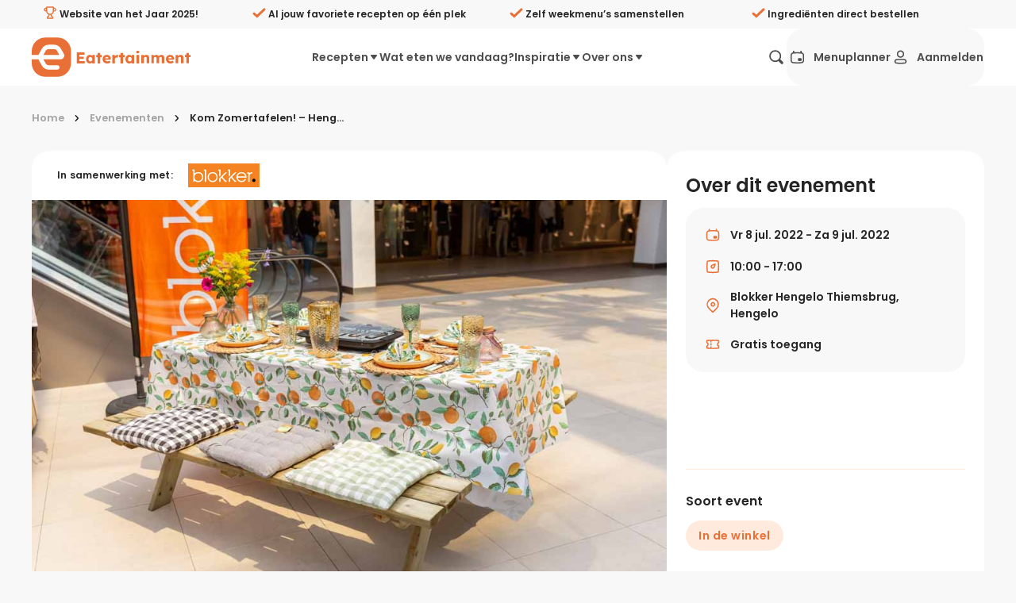

--- FILE ---
content_type: text/html;charset=utf-8
request_url: https://eatertainment.nl/evenement/kom-zomertafelen-hengelo
body_size: 84377
content:
<!DOCTYPE html><html  lang="nl"><head><meta charset="utf-8">
<meta name="viewport" content="width=device-width, initial-scale=1, viewport-fit=cover">
<title>Kom Zomertafelen! - Hengelo - Eatertainment</title>
<style>/*! minireset.css v0.0.7 | MIT License | github.com/jgthms/minireset.css */blockquote,body,dd,dl,dt,fieldset,figure,h1,h2,h3,h4,h5,h6,hr,html,iframe,legend,li,ol,p,pre,textarea,ul{margin:0;padding:0}h1,h2,h3,h4,h5,h6{font-size:100%;font-weight:400}ul{list-style:none}button,input,select{margin:0}html{box-sizing:border-box}*,:after,:before{box-sizing:inherit}img,video{height:auto;max-width:100%}iframe{border:0}table{border-collapse:collapse;border-spacing:0}td,th{padding:0}</style>
<style>.flicking-viewport{overflow:hidden;position:relative}.flicking-viewport.vertical{display:inline-flex}.flicking-viewport.vertical>.flicking-camera{display:inline-flex;flex-direction:column}.flicking-viewport.flicking-hidden>.flicking-camera>*{visibility:hidden}.flicking-camera{display:flex;flex-direction:row;height:100%;position:relative;width:100%;will-change:transform;z-index:1}.flicking-camera>*{flex-shrink:0}.flicking-pagination{bottom:10px;left:0;position:absolute;text-align:center;width:100%;z-index:2}.flicking-pagination-bullets,.flicking-pagination-scroll{font-size:0}.flicking-pagination-scroll{left:50%;overflow:hidden;transform:translate(-50%);white-space:nowrap}.flicking-pagination-scroll .flicking-pagination-slider{transition:transform .2s}.flicking-pagination-scroll.flicking-pagination-uninitialized .flicking-pagination-bullet,.flicking-pagination-scroll.flicking-pagination-uninitialized .flicking-pagination-slider{transition:none}.flicking-pagination-bullet{background-color:#0a0a0a1a;border-radius:50%;cursor:pointer;display:inline-block;font-size:1rem;height:8px;margin:0 4px;width:8px}.flicking-pagination-scroll .flicking-pagination-bullet{transition:transform .2s}.flicking-pagination-bullet-active{background-color:#f2a65e}.flicking-pagination-scroll .flicking-pagination-bullet{position:relative;transform:scale(0);transition:transform .2s,left .2s;vertical-align:middle}.flicking-pagination-scroll .flicking-pagination-bullet-active{transform:scale(1)}.flicking-pagination-scroll .flicking-pagination-bullet-next,.flicking-pagination-scroll .flicking-pagination-bullet-prev{transform:scale(.66)}.flicking-pagination-scroll .flicking-pagination-bullet-next2,.flicking-pagination-scroll .flicking-pagination-bullet-prev2{transform:scale(.33)}a[expand]:not([expand=false]):not([data-nuxt-link]){display:block;width:100%}a[block]:not([block=false]){display:block}a:focus{color:#e87036;outline:none}a.v_no-decoration{text-decoration:none!important}button{background:none;border:none;color:#262626;font-family:Poppins,Arial,Helvetica,sans-serif;font-size:1rem;margin:0;padding:0;text-align:left;touch-action:manipulation;-webkit-user-select:none;-moz-user-select:none;user-select:none}button:hover{cursor:pointer}button:focus{outline:none}button[expand]{display:block;width:100%}@media screen and (max-width:39.9375rem){button[expand-on-small]{display:block;width:100%}}code{background:#f8f8f8;border-radius:.6em;padding:.5em 1em}h1,h2,h3,h4,h5,h6{font-weight:600;line-height:1.2;margin:0 0 .3em}h1{font-size:1.5rem;line-height:1}@media screen and (min-width:50rem){h1{font-size:2rem}}@media screen and (min-width:64rem){h1{font-size:3rem}}h2{font-size:1.375rem;line-height:1}@media screen and (min-width:50rem){h2{font-size:1.5rem}}@media screen and (min-width:64rem){h2{font-size:1.75rem}}h3{font-size:1.25rem}@media screen and (min-width:50rem){h3{font-size:1.375rem}}@media screen and (min-width:64rem){h3{font-size:1.5rem}}h4,h5,h6{font-size:1rem}@media screen and (min-width:50rem){h4,h5,h6{font-size:1.125rem}}@media screen and (min-width:64rem){h4,h5,h6{font-size:1.375rem}}hr{border:none;border-bottom:1px solid #ffeadd;margin:2rem 0}p{margin:0 0 1rem}[type=date],[type=datetime-local],[type=datetime],[type=email],[type=month],[type=number],[type=password],[type=search],[type=tel],[type=text],[type=time],[type=url],[type=week],select,textarea{-webkit-appearance:none;-moz-appearance:none;appearance:none;background-color:#f8f8f8;border:2px solid #f8f8f8;border-radius:1.375rem;color:#262626;display:block;font-family:Poppins,Arial,Helvetica,sans-serif;font-size:1rem;font-weight:500;line-height:1;margin:.3rem 0;outline:none;padding:1rem 1.2rem;transition:border-color .3s ease;-webkit-user-select:auto;-moz-user-select:auto;user-select:auto;width:100%}[type=date]:hover:not(:disabled),[type=datetime-local]:hover:not(:disabled),[type=datetime]:hover:not(:disabled),[type=email]:hover:not(:disabled),[type=month]:hover:not(:disabled),[type=number]:hover:not(:disabled),[type=password]:hover:not(:disabled),[type=search]:hover:not(:disabled),[type=tel]:hover:not(:disabled),[type=text]:hover:not(:disabled),[type=time]:hover:not(:disabled),[type=url]:hover:not(:disabled),[type=week]:hover:not(:disabled),select:hover:not(:disabled),textarea:hover:not(:disabled){border:2px solid #d0cecd}[type=date]:active,[type=date]:focus,[type=date]:hover:not(:disabled):active,[type=date]:hover:not(:disabled):focus,[type=datetime-local]:active,[type=datetime-local]:focus,[type=datetime-local]:hover:not(:disabled):active,[type=datetime-local]:hover:not(:disabled):focus,[type=datetime]:active,[type=datetime]:focus,[type=datetime]:hover:not(:disabled):active,[type=datetime]:hover:not(:disabled):focus,[type=email]:active,[type=email]:focus,[type=email]:hover:not(:disabled):active,[type=email]:hover:not(:disabled):focus,[type=month]:active,[type=month]:focus,[type=month]:hover:not(:disabled):active,[type=month]:hover:not(:disabled):focus,[type=number]:active,[type=number]:focus,[type=number]:hover:not(:disabled):active,[type=number]:hover:not(:disabled):focus,[type=password]:active,[type=password]:focus,[type=password]:hover:not(:disabled):active,[type=password]:hover:not(:disabled):focus,[type=search]:active,[type=search]:focus,[type=search]:hover:not(:disabled):active,[type=search]:hover:not(:disabled):focus,[type=tel]:active,[type=tel]:focus,[type=tel]:hover:not(:disabled):active,[type=tel]:hover:not(:disabled):focus,[type=text]:active,[type=text]:focus,[type=text]:hover:not(:disabled):active,[type=text]:hover:not(:disabled):focus,[type=time]:active,[type=time]:focus,[type=time]:hover:not(:disabled):active,[type=time]:hover:not(:disabled):focus,[type=url]:active,[type=url]:focus,[type=url]:hover:not(:disabled):active,[type=url]:hover:not(:disabled):focus,[type=week]:active,[type=week]:focus,[type=week]:hover:not(:disabled):active,[type=week]:hover:not(:disabled):focus,select:active,select:focus,select:hover:not(:disabled):active,select:hover:not(:disabled):focus,textarea:active,textarea:focus,textarea:hover:not(:disabled):active,textarea:hover:not(:disabled):focus{border:2px solid #e87036}textarea{border:2px solid #f1f0f0;font-size:1rem;min-height:100px;overflow:auto;padding:1.2rem;resize:vertical}fieldset{margin:1rem 0;padding:2rem}legend{display:block;font-weight:600;padding:0 0 1rem;width:100%}select{-webkit-appearance:none;-moz-appearance:none;background:transparent url("data:image/svg+xml;utf8,<svg xmlns='http://www.w3.org/2000/svg' width='100' height='100' fill='%23000'><polygon points='0,0 100,0 50,50'/></svg>") no-repeat;background-position:right 10px center;background-repeat:no-repeat;background-size:8px;border-radius:.2rem;color:#262626;height:2.8rem;line-height:2.4rem;padding:0 2.8rem 0 1.2rem;text-transform:none}select::-ms-expand{display:none}[type=range]{width:100%}label{color:#4d4d4d;display:block;font-size:.95rem;font-weight:600;margin:0 0 .5em}input:disabled:not([disabled=false]),select:disabled:not([disabled=false]),textarea:disabled:not([disabled=false]){cursor:not-allowed;opacity:.4}input[readonly]:not([readonly=false]),select[readonly]:not([readonly=false]),textarea[readonly]:not([readonly=false]){pointer-events:none}input::-moz-placeholder,select::-moz-placeholder,textarea::-moz-placeholder{color:#2626264d;opacity:1}input::placeholder,select::placeholder,textarea::placeholder{color:#2626264d;opacity:1}input:-webkit-autofill,input:-webkit-autofill:focus textarea:-webkit-autofill,input:-webkit-autofill:hover,select:-webkit-autofill,select:-webkit-autofill:focus,select:-webkit-autofill:hover,textarea:-webkit-autofill:hover textarea:-webkit-autofill:focus{-webkit-text-fill-color:#262626;-webkit-box-shadow:inset 0 0 0 1000px #fff}.sb_form_input_error{background:#e5294080;border:1px solid #e52940;border-radius:6px;padding:10px 20px}.v_background-color-default [type=date],.v_background-color-default [type=datetime-local],.v_background-color-default [type=datetime],.v_background-color-default [type=email],.v_background-color-default [type=month],.v_background-color-default [type=number],.v_background-color-default [type=password],.v_background-color-default [type=search],.v_background-color-default [type=tel],.v_background-color-default [type=text],.v_background-color-default [type=time],.v_background-color-default [type=url],.v_background-color-default [type=week],.v_background-color-default select,.v_background-color-default textarea{background-color:#f0f0f0}input[type=submit]{align-items:center;background:none;border:none;border-radius:24px;cursor:pointer;display:inline-flex;font-size:1rem;font-weight:600;line-height:1;margin:0;min-height:3.5rem;outline:none;padding:.6rem 1rem;position:relative;text-align:left;text-decoration:none;transition:opacity .3s ease;transition:color .2s ease,background-color .2s ease,border-color .3s ease;-webkit-user-select:none;-moz-user-select:none;user-select:none;white-space:nowrap}@media screen and (min-width:23.5rem){input[type=submit]{padding:.6rem 2rem}}input[type=submit]{background:#e87036;border:2px solid #e87036;color:#fff}input[type=submit]:hover{background:#d35518;border-color:#d35518}input[type=submit][disabled]:not([disabled=false]){background:#ffeadd;border-color:#ffeadd;color:#f9b485}[type=checkbox]{margin:0 .6rem 0 0;opacity:0;position:absolute}[type=checkbox]+label{color:#262626;cursor:pointer;display:inline-block;padding-left:2rem;padding-top:0;position:relative;text-transform:none;-webkit-user-select:text;-moz-user-select:text;user-select:text}[type=checkbox]+label:after,[type=checkbox]+label:before{content:"";left:0;position:absolute;transition:none .2s ease;z-index:1}[type=checkbox]+label:after{border-radius:8px}[type=checkbox]:not(:checked)+label:after{border:2px solid #898989;height:1.4rem;top:0;width:1.4rem}[type=checkbox]:focus+label:after{border:2px solid #898989;transition:border .2s ease}[type=checkbox]:checked+label:after{background-color:#e87036;border:.15rem solid #e87036;height:1.4rem;top:0;width:1.4rem;z-index:0}[type=checkbox]:checked+label:before{border:solid #fff;border-width:0 3px 3px 0;height:13px;left:7px;position:absolute;top:3px;transform:rotate(45deg);width:7px}@media print{[type=checkbox]:checked+label:before{border-bottom-color:#e87036;border-right-color:#e87036}}[type=checkbox]:checked:focus+label:after{background-color:#d35518;border:.15rem solid #d35518;transition:border .2s ease,background-color .3s ease}.v_background-color-white{background-color:#fff}.v_background-color-lightest-gray{background-color:#f8f8f8}@media screen and (min-width:50rem){.v_hide-on-medium{display:none!important}}.v_show-on-medium{display:none!important}@media screen and (min-width:50rem){.v_show-on-medium{display:block!important}}@media screen and (min-width:64rem){.v_hide-on-large{display:none!important}}.v_show-on-large{display:none!important}@media screen and (min-width:64rem){.v_show-on-large{display:block!important}}@media screen and (min-width:79rem){.v_hide-on-xlarge{display:none!important}}.v_show-on-xlarge{display:none!important}@media screen and (min-width:79rem){.v_show-on-xlarge{display:block!important}}.row-1{margin-block:.5rem}.row-in-1{padding-block:.5rem}.col-1{padding-inline:.5rem}.col-out-1{margin-inline:.5rem}.gap-1{gap:.5rem}.row-2{margin-block:1rem}.row-in-2{padding-block:1rem}.col-2{padding-inline:1rem}.col-out-2{margin-inline:1rem}.gap-2{gap:1rem}.row-3{margin-block:1.5rem}.row-in-3{padding-block:1.5rem}.col-3{padding-inline:1.5rem}.col-out-3{margin-inline:1.5rem}.gap-3{gap:1.5rem}.row-4{margin-block:2rem}.row-in-4{padding-block:2rem}.col-4{padding-inline:2rem}.col-out-4{margin-inline:2rem}.gap-4{gap:2rem}.row-5{margin-block:2.5rem}.row-in-5{padding-block:2.5rem}.col-5{padding-inline:2.5rem}.col-out-5{margin-inline:2.5rem}.gap-5{gap:2.5rem}.row-6{margin-block:3rem}.row-in-6{padding-block:3rem}.col-6{padding-inline:3rem}.col-out-6{margin-inline:3rem}.gap-6{gap:3rem}.row-7{margin-block:3.5rem}.row-in-7{padding-block:3.5rem}.col-7{padding-inline:3.5rem}.col-out-7{margin-inline:3.5rem}.gap-7{gap:3.5rem}.row-8{margin-block:4rem}.row-in-8{padding-block:4rem}.col-8{padding-inline:4rem}.col-out-8{margin-inline:4rem}.gap-8{gap:4rem}.size-full{height:100%;width:100%}.display-flex,.flex{display:flex}.display-flex-col,.flex-col{flex-direction:column}.display-flex-align-center,.flex-align-center{align-items:center}.display-flex-justify-space-between,.display-flex-space-between,.flex-justify-space-between,.flex-space-between{justify-content:space-between}.display-flex-justify-end,.flex-justify-end{justify-content:end}.position-static{position:static}.position-relative{position:relative}.position-fixed{position:fixed}.position-absolute{position:absolute}.position-sticky{position:sticky}.object-fit-fill{-o-object-fit:fill;object-fit:fill}.object-fit-contain{-o-object-fit:contain;object-fit:contain}.object-fit-cover{-o-object-fit:cover;object-fit:cover}.object-fit-none{-o-object-fit:none;object-fit:none}.object-fit-scale-down{-o-object-fit:scale-down;object-fit:scale-down}.object-position-ct{-o-object-position:50% 0;object-position:50% 0}.object-position-cc{-o-object-position:50% 50%;object-position:50% 50%}.object-position-cb{-o-object-position:50% 100%;object-position:50% 100%}.object-position-lt{-o-object-position:0 0;object-position:0 0}.object-position-lc{-o-object-position:0 50%;object-position:0 50%}.object-position-lb{-o-object-position:0 100%;object-position:0 100%}.object-position-rt{-o-object-position:100% 0;object-position:100% 0}.object-position-rc{-o-object-position:100% 50%;object-position:100% 50%}.object-position-rb{-o-object-position:100% 100%;object-position:100% 100%}.display-block{-o-object-fit:block;object-fit:block}.display-inline{-o-object-fit:inline;object-fit:inline}.display-inline-block{-o-object-fit:inline-block;object-fit:inline-block}.display-flex{-o-object-fit:flex;object-fit:flex}.display-inline-flex{-o-object-fit:inline-flex;object-fit:inline-flex}.display-grid{-o-object-fit:grid;object-fit:grid}.display-inline-grid{-o-object-fit:inline-grid;object-fit:inline-grid}.display-flow-root{-o-object-fit:flow-root;object-fit:flow-root}.no-inset{top:0;right:0;bottom:0;left:0}@media screen and (max-width:60rem){.mobile-no-scrolling{overflow:hidden}}.text-primary{color:#e87036}.vue-slider-disabled{cursor:not-allowed;opacity:.5}.vue-slider-rail{background-color:#ccc;border-radius:15px}.vue-slider-process{background-color:#e87036;border-radius:15px}.vue-slider-mark{z-index:4}.vue-slider-mark:first-child .vue-slider-mark-step,.vue-slider-mark:last-child .vue-slider-mark-step{display:none}.vue-slider-mark-step{background-color:#00000029;border-radius:50%;height:100%;width:100%}.vue-slider-mark-label{font-size:14px;white-space:nowrap}.vue-slider-dot-handle{background-color:#fff;border-radius:50%;box-shadow:0 0 4px 3px #0000000f;box-sizing:border-box;cursor:pointer;height:100%;width:100%}.vue-slider-dot-handle-focus{box-shadow:0 0 1px 2px #e870365c}.vue-slider-dot-handle-disabled{background-color:#ccc;cursor:not-allowed}.vue-slider-dot-tooltip-inner{background-color:#e87036;border-color:#e87036;border-radius:5px;box-sizing:content-box;color:#fff;font-size:14px;min-width:20px;padding:2px 5px;text-align:center;white-space:nowrap}.vue-slider-dot-tooltip-inner:after{content:"";position:absolute}.vue-slider-dot-tooltip-inner-top:after{border:5px solid transparent;border-top-color:inherit;height:0;left:50%;top:100%;transform:translate(-50%);width:0}.vue-slider-dot-tooltip-inner-bottom:after{border:5px solid transparent;border-bottom-color:inherit;bottom:100%;height:0;left:50%;transform:translate(-50%);width:0}.vue-slider-dot-tooltip-inner-left:after{border:5px solid transparent;border-left-color:inherit;height:0;left:100%;top:50%;transform:translateY(-50%);width:0}.vue-slider-dot-tooltip-inner-right:after{border:5px solid transparent;border-right-color:inherit;height:0;right:100%;top:50%;transform:translateY(-50%);width:0}.vue-slider-dot-tooltip-wrapper{opacity:0;transition:all .3s}.vue-slider-dot-tooltip-wrapper-show{opacity:1}:root{--brand-primary:#e87036;--desktop-menu-height:72px}body,html{background:#f8f8f8;color:#262626;font-family:Poppins,Arial,Helvetica,sans-serif;margin:0;padding:0}*{box-sizing:border-box;text-rendering:optimizeLegibility;-webkit-font-smoothing:antialiased;-moz-osx-font-smoothing:grayscale}a{color:inherit;text-decoration:none}label{-webkit-user-select:none;-moz-user-select:none;user-select:none}label:hover{cursor:pointer}small a{color:#e87036!important;text-decoration:underline!important}.hide-scroll-bar{-ms-overflow-style:none;scrollbar-width:none}.hide-scroll-bar::-webkit-scrollbar{display:none}.no-scroll{overflow:hidden;pointer-events:none;touch-action:none}.footer{color:#898989;font-size:.8rem}[id]{scroll-margin-top:calc(var(--desktop-menu-height) + 1rem)}.sr-only{border-width:0;clip-path:inset(50%);height:1px;margin:-1px;overflow:hidden;padding:0;position:absolute;white-space:nowrap;width:1px}.size-full\!{height:100%!important;width:100%!important}.object-cover{-o-object-fit:cover;object-fit:cover}.object-center{-o-object-position:center;object-position:center}</style>
<style>@font-face{font-display:swap;font-family:Poppins;font-style:normal;font-weight:400;src:url(/_nuxt/Poppins-normal-400-devanagari.CJDn6rn8.woff2) format("woff2");unicode-range:u+0900-097f,u+1cd0-1cf9,u+200c-200d,u+20a8,u+20b9,u+20f0,u+25cc,u+a830-a839,u+a8e0-a8ff,u+11b00-11b09}@font-face{font-display:swap;font-family:Poppins;font-style:normal;font-weight:400;src:url(/_nuxt/Poppins-normal-400-latin-ext.by3JarPu.woff2) format("woff2");unicode-range:u+0100-02ba,u+02bd-02c5,u+02c7-02cc,u+02ce-02d7,u+02dd-02ff,u+0304,u+0308,u+0329,u+1d00-1dbf,u+1e00-1e9f,u+1ef2-1eff,u+2020,u+20a0-20ab,u+20ad-20c0,u+2113,u+2c60-2c7f,u+a720-a7ff}@font-face{font-display:swap;font-family:Poppins;font-style:normal;font-weight:400;src:url(/_nuxt/Poppins-normal-400-latin.cpxAROuN.woff2) format("woff2");unicode-range:u+00??,u+0131,u+0152-0153,u+02bb-02bc,u+02c6,u+02da,u+02dc,u+0304,u+0308,u+0329,u+2000-206f,u+20ac,u+2122,u+2191,u+2193,u+2212,u+2215,u+feff,u+fffd}@font-face{font-display:swap;font-family:Poppins;font-style:normal;font-weight:500;src:url(/_nuxt/Poppins-normal-500-devanagari.BIdkeU1p.woff2) format("woff2");unicode-range:u+0900-097f,u+1cd0-1cf9,u+200c-200d,u+20a8,u+20b9,u+20f0,u+25cc,u+a830-a839,u+a8e0-a8ff,u+11b00-11b09}@font-face{font-display:swap;font-family:Poppins;font-style:normal;font-weight:500;src:url(/_nuxt/Poppins-normal-500-latin-ext.CK-6C4Hw.woff2) format("woff2");unicode-range:u+0100-02ba,u+02bd-02c5,u+02c7-02cc,u+02ce-02d7,u+02dd-02ff,u+0304,u+0308,u+0329,u+1d00-1dbf,u+1e00-1e9f,u+1ef2-1eff,u+2020,u+20a0-20ab,u+20ad-20c0,u+2113,u+2c60-2c7f,u+a720-a7ff}@font-face{font-display:swap;font-family:Poppins;font-style:normal;font-weight:500;src:url(/_nuxt/Poppins-normal-500-latin.C8OXljZJ.woff2) format("woff2");unicode-range:u+00??,u+0131,u+0152-0153,u+02bb-02bc,u+02c6,u+02da,u+02dc,u+0304,u+0308,u+0329,u+2000-206f,u+20ac,u+2122,u+2191,u+2193,u+2212,u+2215,u+feff,u+fffd}@font-face{font-display:swap;font-family:Poppins;font-style:normal;font-weight:600;src:url(/_nuxt/Poppins-normal-600-devanagari.STEjXBNN.woff2) format("woff2");unicode-range:u+0900-097f,u+1cd0-1cf9,u+200c-200d,u+20a8,u+20b9,u+20f0,u+25cc,u+a830-a839,u+a8e0-a8ff,u+11b00-11b09}@font-face{font-display:swap;font-family:Poppins;font-style:normal;font-weight:600;src:url(/_nuxt/Poppins-normal-600-latin-ext.CAhIAdZj.woff2) format("woff2");unicode-range:u+0100-02ba,u+02bd-02c5,u+02c7-02cc,u+02ce-02d7,u+02dd-02ff,u+0304,u+0308,u+0329,u+1d00-1dbf,u+1e00-1e9f,u+1ef2-1eff,u+2020,u+20a0-20ab,u+20ad-20c0,u+2113,u+2c60-2c7f,u+a720-a7ff}@font-face{font-display:swap;font-family:Poppins;font-style:normal;font-weight:600;src:url(/_nuxt/Poppins-normal-600-latin.zEkxB9Mr.woff2) format("woff2");unicode-range:u+00??,u+0131,u+0152-0153,u+02bb-02bc,u+02c6,u+02da,u+02dc,u+0304,u+0308,u+0329,u+2000-206f,u+20ac,u+2122,u+2191,u+2193,u+2212,u+2215,u+feff,u+fffd}@font-face{font-display:swap;font-family:Poppins;font-style:normal;font-weight:700;src:url(/_nuxt/Poppins-normal-700-devanagari.O-jipLrW.woff2) format("woff2");unicode-range:u+0900-097f,u+1cd0-1cf9,u+200c-200d,u+20a8,u+20b9,u+20f0,u+25cc,u+a830-a839,u+a8e0-a8ff,u+11b00-11b09}@font-face{font-display:swap;font-family:Poppins;font-style:normal;font-weight:700;src:url(/_nuxt/Poppins-normal-700-latin-ext.cby-RkWa.woff2) format("woff2");unicode-range:u+0100-02ba,u+02bd-02c5,u+02c7-02cc,u+02ce-02d7,u+02dd-02ff,u+0304,u+0308,u+0329,u+1d00-1dbf,u+1e00-1e9f,u+1ef2-1eff,u+2020,u+20a0-20ab,u+20ad-20c0,u+2113,u+2c60-2c7f,u+a720-a7ff}@font-face{font-display:swap;font-family:Poppins;font-style:normal;font-weight:700;src:url(/_nuxt/Poppins-normal-700-latin.Qrb0O0WB.woff2) format("woff2");unicode-range:u+00??,u+0131,u+0152-0153,u+02bb-02bc,u+02c6,u+02da,u+02dc,u+0304,u+0308,u+0329,u+2000-206f,u+20ac,u+2122,u+2191,u+2193,u+2212,u+2215,u+feff,u+fffd}</style>
<style>.vue-slider-dot{position:absolute;transition:all 0s;z-index:5}.vue-slider-dot:focus{outline:none}.vue-slider-dot-tooltip{position:absolute;visibility:hidden}.vue-slider-dot-hover:hover .vue-slider-dot-tooltip,.vue-slider-dot-tooltip-show{visibility:visible}.vue-slider-dot-tooltip-top{left:50%;top:-10px;transform:translate(-50%,-100%)}.vue-slider-dot-tooltip-bottom{bottom:-10px;left:50%;transform:translate(-50%,100%)}.vue-slider-dot-tooltip-left{left:-10px;top:50%;transform:translate(-100%,-50%)}.vue-slider-dot-tooltip-right{right:-10px;top:50%;transform:translate(100%,-50%)}.vue-slider-marks{height:100%;position:relative;width:100%}.vue-slider-mark{position:absolute;z-index:1}.vue-slider-ltr .vue-slider-mark,.vue-slider-rtl .vue-slider-mark{height:100%;top:50%;width:0}.vue-slider-ltr .vue-slider-mark-step,.vue-slider-rtl .vue-slider-mark-step{top:0}.vue-slider-ltr .vue-slider-mark-label,.vue-slider-rtl .vue-slider-mark-label{margin-top:10px;top:100%}.vue-slider-ltr .vue-slider-mark{transform:translate(-50%,-50%)}.vue-slider-ltr .vue-slider-mark-step{left:0}.vue-slider-ltr .vue-slider-mark-label{left:50%;transform:translate(-50%)}.vue-slider-rtl .vue-slider-mark{transform:translate(50%,-50%)}.vue-slider-rtl .vue-slider-mark-step{right:0}.vue-slider-rtl .vue-slider-mark-label{right:50%;transform:translate(50%)}.vue-slider-btt .vue-slider-mark,.vue-slider-ttb .vue-slider-mark{height:0;left:50%;width:100%}.vue-slider-btt .vue-slider-mark-step,.vue-slider-ttb .vue-slider-mark-step{left:0}.vue-slider-btt .vue-slider-mark-label,.vue-slider-ttb .vue-slider-mark-label{left:100%;margin-left:10px}.vue-slider-btt .vue-slider-mark{transform:translate(-50%,50%)}.vue-slider-btt .vue-slider-mark-step{top:0}.vue-slider-btt .vue-slider-mark-label{top:50%;transform:translateY(-50%)}.vue-slider-ttb .vue-slider-mark{transform:translate(-50%,-50%)}.vue-slider-ttb .vue-slider-mark-step{bottom:0}.vue-slider-ttb .vue-slider-mark-label{bottom:50%;transform:translateY(50%)}.vue-slider-mark-label,.vue-slider-mark-step{position:absolute}.vue-slider{box-sizing:content-box;display:block;position:relative;-webkit-user-select:none;-moz-user-select:none;user-select:none;-webkit-tap-highlight-color:rgba(0,0,0,0)}.vue-slider-rail{height:100%;position:relative;transition-property:width,height,left,right,top,bottom;width:100%}.vue-slider-process{position:absolute;z-index:1}</style>
<style>.sb_layout_default{display:flex;flex-direction:column;min-height:100vh}.sb_layout_default_scroll-to.sb_button{bottom:calc(var(--mobile-menu-height, 4.5rem) + 1rem + env(safe-area-inset-bottom));font-size:1rem;position:fixed;right:1rem;z-index:4}@media screen and (min-width:60rem){.sb_layout_default_scroll-to.sb_button{bottom:3rem}}@media screen and (min-width:93.75rem){.sb_layout_default_scroll-to.sb_button{right:5rem}}@media print{.sb_layout_default_scroll-to.sb_button{display:none}.sb_layout_default{padding-top:0}}.sb_layout_default .dropdown-content-enter-active,.sb_layout_default .dropdown-content-leave-active{transition:all .2s}.sb_layout_default .dropdown-content-enter-from,.sb_layout_default .dropdown-content-leave-to{opacity:0;transform:translateY(-5px)}</style>
<style>.sb_main-footer[data-v-6f42aa79]{background:#f8f8f8;margin-top:auto;padding-bottom:6.25rem}@media screen and (min-width:60rem){.sb_main-footer[data-v-6f42aa79]{padding-bottom:0}}@media print{.sb_main-footer[data-v-6f42aa79]{display:none}}.sb_main-footer_subscribe-container[data-v-6f42aa79]{background:linear-gradient(90deg,#e87036,#e87036);color:#fff}.sb_main-footer_subscribe-container_inner[data-v-6f42aa79]{margin:0 auto;max-width:75rem;padding:0 1rem;width:100%}@media screen and (min-width:79rem){.sb_main-footer_subscribe-container_inner[data-v-6f42aa79]{padding-left:0;padding-right:0}}.sb_main-footer_subscribe-container_inner[data-v-6f42aa79]{display:grid;grid-template-columns:repeat(2,1fr);min-height:184px;padding:0 2rem}@media screen and (max-width:50rem){.sb_main-footer_subscribe-container_inner[data-v-6f42aa79]{grid-template-columns:repeat(1,1fr);padding-block:2rem}}.sb_main-footer_subscribe-container_col[data-v-6f42aa79]{align-items:center;display:flex;flex:1}.sb_main-footer_subscribe-container_icon[data-v-6f42aa79],.sb_main-footer_subscribe-container_text[data-v-6f42aa79]{display:inline-block}.sb_main-footer_subscribe-container_icon[data-v-6f42aa79]{font-size:5rem;margin-right:1.5rem}@media screen and (max-width:50rem){.sb_main-footer_subscribe-container_icon[data-v-6f42aa79]{font-size:3.125rem}}.sb_main-footer_subscribe-container_text[data-v-6f42aa79]{flex:1;font-size:1.5rem;font-weight:600;line-height:1.5}@media screen and (max-width:50rem){.sb_main-footer_subscribe-container_text[data-v-6f42aa79]{font-size:1.125rem}.sb_main-footer_subscribe-container .form[data-v-6f42aa79]{margin-block-start:1rem}.sb_main-footer_subscribe-container .form[data-v-6f42aa79],.sb_main-footer_subscribe-container .inputs[data-v-6f42aa79]{display:block!important}}.sb_main-footer_subscribe-container .email-input[data-v-6f42aa79]{background:transparent;border-color:#fff;color:#fff;flex:1;margin-right:.5rem}.sb_main-footer_subscribe-container .email-input[data-v-6f42aa79]::-moz-placeholder{color:#fffa}.sb_main-footer_subscribe-container .email-input[data-v-6f42aa79]::placeholder{color:#fffa}.sb_main-footer_subscribe-container .email-input[data-v-6f42aa79],.sb_main-footer_subscribe-container .subscribe-button[data-v-6f42aa79]{display:block!important;height:56px!important}.sb_main-footer_subscribe-container .check-container[data-v-6f42aa79]{margin-block:1rem}.sb_main-footer_subscribe-container .checkbox[data-v-6f42aa79]{color:#fff!important}.sb_main-footer_sitemap-container[data-v-6f42aa79]{margin:0 auto;max-width:75rem;padding:0 1rem;width:100%}@media screen and (min-width:79rem){.sb_main-footer_sitemap-container[data-v-6f42aa79]{padding-left:0;padding-right:0}}.sb_main-footer_sitemap-container[data-v-6f42aa79]{padding:2rem 0}.sb_main-footer_top[data-v-6f42aa79]{align-items:start;display:flex;flex-direction:row;gap:1rem;justify-content:space-between;padding-inline:1rem}@media screen and (min-width:50rem){.sb_main-footer_left[data-v-6f42aa79]{flex:1}}.sb_main-footer_right[data-v-6f42aa79]{display:flex;padding:2rem 1rem 0}@media screen and (min-width:50rem){.sb_main-footer_right[data-v-6f42aa79]{max-width:50%;padding:0 1rem;width:50%}}@media screen and (max-width:40rem){.sb_main-footer_right[data-v-6f42aa79]{display:block!important}}.sb_main-footer_woty-badge[data-v-6f42aa79]{aspect-ratio:1/1;border-radius:50%;margin-bottom:-3rem;pointer-events:none;-webkit-user-select:none;-moz-user-select:none;user-select:none;width:6rem}.sb_main-footer_title[data-v-6f42aa79]{color:#e87036;font-size:2rem;font-weight:700;line-height:1.5}.sb_main-footer_below-title[data-v-6f42aa79]{align-items:center;display:flex;margin-bottom:2em;padding:1rem 0 0}.sb_main-footer_below-title_subtitle[data-v-6f42aa79]{padding:0 1rem}.sb_main-footer_below-title_socials[data-v-6f42aa79]{display:flex}.sb_main-footer_link[data-v-6f42aa79]{display:block;line-height:1.5rem}@media screen and (max-width:50rem){.parent-row[data-v-6f42aa79]{display:none}}.parent-row[data-v-6f42aa79]{flex-wrap:wrap;gap:40px;justify-content:space-between;margin-bottom:1.5rem;padding:0 1rem;width:100%}.parent-row.col-6[data-v-6f42aa79]:after{content:"";flex:auto}.parent-row h4[data-v-6f42aa79]{font-size:1.25rem;font-weight:600;line-height:2;margin:0 0 -.5rem}.column[data-v-6f42aa79]{gap:.5rem;max-width:40%;min-width:200px;width:auto}div.sb_icon-link_text[data-v-6f42aa79]{font-size:16px;font-weight:200;font-weight:500}.mobile-collapsable[data-v-6f42aa79]{align-items:flex-start;flex-direction:column;margin:0 auto;max-width:75rem;padding:0 1rem;width:100%}@media screen and (min-width:79rem){.mobile-collapsable[data-v-6f42aa79]{padding-left:0;padding-right:0}}.mobile-collapsable[data-v-6f42aa79]{padding:20px 1rem 0}@media screen and (min-width:50rem){.legacy[data-v-6f42aa79]{display:none}}.legacy[data-v-6f42aa79]{align-self:flex-start;margin-top:1.5rem}.sb_main-footer_link[data-v-6f42aa79]:hover{color:#e87036;text-decoration:underline}</style>
<style>:root{--usp-top-bar-bg:#f8f8f8}</style>
<style>.sb_usp-top-bar[data-v-a8e3adfd]{align-items:center;background:var(--usp-top-bar-bg);display:flex;height:2.25rem;overflow:hidden;position:relative;z-index:1}.sb_usp-top-bar ul[data-v-a8e3adfd]{display:grid;flex:1;grid-template-columns:repeat(auto-fit,minmax(100px,1fr));margin-inline:auto;max-width:75rem;overflow:hidden}@media screen and (max-width:64rem){.sb_usp-top-bar ul[data-v-a8e3adfd]{grid-auto-rows:100%;grid-template-columns:repeat(3,minmax(100px,1fr))}}@media screen and (max-width:50rem){.sb_usp-top-bar ul[data-v-a8e3adfd]{grid-template-columns:repeat(2,minmax(100px,1fr))}}@media screen and (max-width:40rem){.sb_usp-top-bar ul[data-v-a8e3adfd]{grid-auto-rows:100%;grid-template-columns:repeat(1,minmax(100px,1fr))}}.sb_usp-top-bar ul li[data-v-a8e3adfd]{align-items:center;display:flex;font-size:.75rem;font-weight:600;gap:.5625rem;height:100%;justify-content:center}.sb_usp-top-bar ul li svg[data-v-a8e3adfd]{color:#e87036;font-size:1.5rem;position:relative;top:-.1em}</style>
<style>.notification[data-v-228f8c18]{background:#e87036;border-radius:50%;height:10px;position:absolute;right:50%;top:50%;transform:translate(14px,-21px);width:10px}.menu-item-text[data-v-228f8c18]{color:inherit;max-width:19vw;text-align:center}</style>
<style>.sb_hamburger-menu{pointer-events:none}.sb_hamburger-menu.s_active{pointer-events:all}.sb_hamburger-menu .sb_icon-link{display:flex}.sb_hamburger-menu .sb_async-icon{background:#f8f8f8!important}</style>
<style>.sb_hamburger-menu[data-v-79838f99]{display:flex;flex-direction:column;left:0;max-height:100vh;position:fixed;top:0;width:100vw}.sb_hamburger-menu_background[data-v-79838f99]{background:#0003;height:150vh;left:0;opacity:0;pointer-events:none;position:absolute;top:0;transition:opacity .3s ease-in-out;width:100vw}.sb_hamburger-menu_background.s_active[data-v-79838f99]{opacity:1;pointer-events:all;touch-action:none}.sb_hamburger-menu_content[data-v-79838f99],.sb_hamburger-menu_link[data-v-79838f99]{border-top:1px solid #f1f0f0;cursor:pointer}.sb_hamburger-menu_content[data-v-79838f99]:first-child,.sb_hamburger-menu_link[data-v-79838f99]:first-child{border:none}.sb_hamburger-menu_content[data-v-79838f99]{background:#fff;flex:1;opacity:0;overflow-y:auto;overscroll-behavior:contain;position:relative;transform:translate(50%)}.sb_hamburger-menu_link[data-v-79838f99]{display:block;font-weight:500}.sb_hamburger-menu_pill-link[data-v-79838f99]{background:#e87036;border-radius:21px;color:#fff;display:inline-block;font-size:.9rem;font-weight:600;margin:.25rem;padding:.5rem .8rem}.sb_hamburger-menu_accordion[data-v-79838f99]{border:solid #f1f0f0;border-width:1px 0 0;overflow:hidden;will-change:transform}.sb_hamburger-menu_accordion_title[data-v-79838f99]{align-items:center;border:none;display:flex;justify-content:space-between}.sb_hamburger-menu_accordion_content_item[data-v-79838f99]{opacity:0;pointer-events:none;will-change:transform}.sb_hamburger-menu.s_active[data-v-79838f99]{pointer-events:default}</style>
<style>.sb_icon-button[data-v-b7dda0e8]{--button-size-small:32px;--border-radius-small:12px;--icon-size-small:1.5rem;--border-width-small:1px;--button-size-medium:40px;--border-radius-medium:16px;--icon-size-medium:1.7rem;--border-width-medium:1px;--button-size-large:48px;--border-radius-large:20px;--icon-size-large:1.75rem;--border-width-large:2px;--bg-color-white:#fff;--icon-color-white:#e87036;--icon-color-white-ghost:#e87036;--border-color-white:#262626;--hover-bg-color-white:#fff;--hover-icon-color-white:#262626;--hover-icon-color-white-ghost:#262626;--hover-border-color-white:#262626;--bg-color-light:#f8f8f8;--icon-color-light:#e87036;--icon-color-light-ghost:#e87036;--border-color-light:#d0cecd;--hover-bg-color-light:#f1f0f0;--hover-icon-color-light:#d35518;--hover-icon-color-light-ghost:#d35518;--hover-border-color-light:#4d4d4d;--bg-color-primary:#e87036;--icon-color-primary:#fff;--icon-color-primary-ghost:#e87036;--border-color-primary:#e87036;--hover-bg-color-primary:#d35518;--hover-icon-color-primary:#fff;--hover-icon-color-primary-ghost:#d35518;--hover-border-color-primary:#e87036;--bg-color-primary-light:#ffeadd;--icon-color-primary-light:#e87036;--icon-color-primary-light-ghost:#ffeadd;--border-color-primary-light:#ffeadd;--hover-bg-color-primary-light:#e87036;--hover-icon-color-primary-light:#fff;--hover-icon-color-primary-light-ghost:#d35518;--hover-border-color-primary-light:#ffeadd;--bg-color-black:#f8f8f8;--icon-color-black:#262626;--icon-color-black-ghost:#262626;--border-color-black:#f1f0f0;--hover-bg-color-black:#f8f8f8;--hover-icon-color-black:#e87036;--hover-icon-color-black-ghost:#e87036;--hover-border-color-black:#4d4d4d;--bg-color-gray:#f8f8f8;--icon-color-gray:#4d4d4d;--icon-color-gray-ghost:#4d4d4d;--border-color-gray:#f1f0f0;--hover-bg-color-gray:#f8f8f8;--hover-icon-color-gray:#262626;--hover-icon-color-black-ghost:#262626;--hover-border-color-gray:#4d4d4d;align-items:center;border-color:transparent;border-style:solid;display:flex;justify-content:center;position:relative;transition:background-color .2s ease-in-out,color .2s ease-in-out,border-color .2s ease-in-out}.sb_icon-button.v_color-scheme_white[data-v-b7dda0e8]:not(.v_variant_ghost){color:var(--icon-color-white)}.sb_icon-button.v_color-scheme_white.v_variant_ghost[data-v-b7dda0e8]{color:var(--icon-color-white-ghost)}.sb_icon-button.v_color-scheme_white.v_variant_outline[data-v-b7dda0e8],.sb_icon-button.v_color-scheme_white.v_variant_solid[data-v-b7dda0e8]{background-color:var(--bg-color-white)}.sb_icon-button.v_color-scheme_white.v_variant_outline[data-v-b7dda0e8]{border-color:var(--border-color-white)}@media (hover:hover){.sb_icon-button.v_color-scheme_white[data-v-b7dda0e8]:hover:not(.v_variant_ghost){color:var(--hover-icon-color-white)}.sb_icon-button.v_color-scheme_white:hover.v_variant_ghost[data-v-b7dda0e8]{color:var(--hover-icon-color-white-ghost)}.sb_icon-button.v_color-scheme_white:hover.v_variant_outline[data-v-b7dda0e8],.sb_icon-button.v_color-scheme_white:hover.v_variant_solid[data-v-b7dda0e8]{background-color:var(--hover-bg-color-white)}.sb_icon-button.v_color-scheme_white:hover.v_variant_outline[data-v-b7dda0e8]{border-color:var(--hover-border-color-white)}}.sb_icon-button.v_color-scheme_light[data-v-b7dda0e8]:not(.v_variant_ghost){color:var(--icon-color-light)}.sb_icon-button.v_color-scheme_light.v_variant_ghost[data-v-b7dda0e8]{color:var(--icon-color-light-ghost)}.sb_icon-button.v_color-scheme_light.v_variant_outline[data-v-b7dda0e8],.sb_icon-button.v_color-scheme_light.v_variant_solid[data-v-b7dda0e8]{background-color:var(--bg-color-light)}.sb_icon-button.v_color-scheme_light.v_variant_outline[data-v-b7dda0e8]{border-color:var(--border-color-light)}@media (hover:hover){.sb_icon-button.v_color-scheme_light[data-v-b7dda0e8]:hover:not(.v_variant_ghost){color:var(--hover-icon-color-light)}.sb_icon-button.v_color-scheme_light:hover.v_variant_ghost[data-v-b7dda0e8]{color:var(--hover-icon-color-light-ghost)}.sb_icon-button.v_color-scheme_light:hover.v_variant_outline[data-v-b7dda0e8],.sb_icon-button.v_color-scheme_light:hover.v_variant_solid[data-v-b7dda0e8]{background-color:var(--hover-bg-color-light)}.sb_icon-button.v_color-scheme_light:hover.v_variant_outline[data-v-b7dda0e8]{border-color:var(--hover-border-color-light)}}.sb_icon-button.v_color-scheme_primary[data-v-b7dda0e8]:not(.v_variant_ghost){color:var(--icon-color-primary)}.sb_icon-button.v_color-scheme_primary.v_variant_ghost[data-v-b7dda0e8]{color:var(--icon-color-primary-ghost)}.sb_icon-button.v_color-scheme_primary.v_variant_outline[data-v-b7dda0e8],.sb_icon-button.v_color-scheme_primary.v_variant_solid[data-v-b7dda0e8]{background-color:var(--bg-color-primary)}.sb_icon-button.v_color-scheme_primary.v_variant_outline[data-v-b7dda0e8]{border-color:var(--border-color-primary)}@media (hover:hover){.sb_icon-button.v_color-scheme_primary[data-v-b7dda0e8]:hover:not(.v_variant_ghost){color:var(--hover-icon-color-primary)}.sb_icon-button.v_color-scheme_primary:hover.v_variant_ghost[data-v-b7dda0e8]{color:var(--hover-icon-color-primary-ghost)}.sb_icon-button.v_color-scheme_primary:hover.v_variant_outline[data-v-b7dda0e8],.sb_icon-button.v_color-scheme_primary:hover.v_variant_solid[data-v-b7dda0e8]{background-color:var(--hover-bg-color-primary)}.sb_icon-button.v_color-scheme_primary:hover.v_variant_outline[data-v-b7dda0e8]{border-color:var(--hover-border-color-primary)}}.sb_icon-button.v_color-scheme_primary-light[data-v-b7dda0e8]:not(.v_variant_ghost){color:var(--icon-color-primary-light)}.sb_icon-button.v_color-scheme_primary-light.v_variant_ghost[data-v-b7dda0e8]{color:var(--icon-color-primary-light-ghost)}.sb_icon-button.v_color-scheme_primary-light.v_variant_outline[data-v-b7dda0e8],.sb_icon-button.v_color-scheme_primary-light.v_variant_solid[data-v-b7dda0e8]{background-color:var(--bg-color-primary-light)}.sb_icon-button.v_color-scheme_primary-light.v_variant_outline[data-v-b7dda0e8]{border-color:var(--border-color-primary-light)}@media (hover:hover){.sb_icon-button.v_color-scheme_primary-light[data-v-b7dda0e8]:hover:not(.v_variant_ghost){color:var(--hover-icon-color-primary-light)}.sb_icon-button.v_color-scheme_primary-light:hover.v_variant_ghost[data-v-b7dda0e8]{color:var(--hover-icon-color-primary-light-ghost)}.sb_icon-button.v_color-scheme_primary-light:hover.v_variant_outline[data-v-b7dda0e8],.sb_icon-button.v_color-scheme_primary-light:hover.v_variant_solid[data-v-b7dda0e8]{background-color:var(--hover-bg-color-primary-light)}.sb_icon-button.v_color-scheme_primary-light:hover.v_variant_outline[data-v-b7dda0e8]{border-color:var(--hover-border-color-primary-light)}}.sb_icon-button.v_color-scheme_black[data-v-b7dda0e8]:not(.v_variant_ghost){color:var(--icon-color-black)}.sb_icon-button.v_color-scheme_black.v_variant_ghost[data-v-b7dda0e8]{color:var(--icon-color-black-ghost)}.sb_icon-button.v_color-scheme_black.v_variant_outline[data-v-b7dda0e8],.sb_icon-button.v_color-scheme_black.v_variant_solid[data-v-b7dda0e8]{background-color:var(--bg-color-black)}.sb_icon-button.v_color-scheme_black.v_variant_outline[data-v-b7dda0e8]{border-color:var(--border-color-black)}@media (hover:hover){.sb_icon-button.v_color-scheme_black[data-v-b7dda0e8]:hover:not(.v_variant_ghost){color:var(--hover-icon-color-black)}.sb_icon-button.v_color-scheme_black:hover.v_variant_ghost[data-v-b7dda0e8]{color:var(--hover-icon-color-black-ghost)}.sb_icon-button.v_color-scheme_black:hover.v_variant_outline[data-v-b7dda0e8],.sb_icon-button.v_color-scheme_black:hover.v_variant_solid[data-v-b7dda0e8]{background-color:var(--hover-bg-color-black)}.sb_icon-button.v_color-scheme_black:hover.v_variant_outline[data-v-b7dda0e8]{border-color:var(--hover-border-color-black)}}.sb_icon-button.v_color-scheme_gray[data-v-b7dda0e8]:not(.v_variant_ghost){color:var(--icon-color-gray)}.sb_icon-button.v_color-scheme_gray.v_variant_ghost[data-v-b7dda0e8]{color:var(--icon-color-gray-ghost)}.sb_icon-button.v_color-scheme_gray.v_variant_outline[data-v-b7dda0e8],.sb_icon-button.v_color-scheme_gray.v_variant_solid[data-v-b7dda0e8]{background-color:var(--bg-color-gray)}.sb_icon-button.v_color-scheme_gray.v_variant_outline[data-v-b7dda0e8]{border-color:var(--border-color-gray)}@media (hover:hover){.sb_icon-button.v_color-scheme_gray[data-v-b7dda0e8]:hover:not(.v_variant_ghost){color:var(--hover-icon-color-gray)}.sb_icon-button.v_color-scheme_gray:hover.v_variant_ghost[data-v-b7dda0e8]{color:var(--hover-icon-color-gray-ghost)}.sb_icon-button.v_color-scheme_gray:hover.v_variant_outline[data-v-b7dda0e8],.sb_icon-button.v_color-scheme_gray:hover.v_variant_solid[data-v-b7dda0e8]{background-color:var(--hover-bg-color-gray)}.sb_icon-button.v_color-scheme_gray:hover.v_variant_outline[data-v-b7dda0e8]{border-color:var(--hover-border-color-gray)}}.sb_icon-button.v_size_small[data-v-b7dda0e8]{border-radius:var(--border-radius-small);border-width:var(--border-width-small);font-size:var(--icon-size-small);height:var(--button-size-small);width:var(--button-size-small)}.sb_icon-button.v_size_medium[data-v-b7dda0e8]{border-radius:var(--border-radius-medium);border-width:var(--border-width-medium);font-size:var(--icon-size-medium);height:var(--button-size-medium);width:var(--button-size-medium)}.sb_icon-button.v_size_large[data-v-b7dda0e8]{border-radius:var(--border-radius-large);border-width:var(--border-width-large);font-size:var(--icon-size-large);height:var(--button-size-large);width:var(--button-size-large)}.sb_icon-button_notification[data-v-b7dda0e8]{align-items:center;background-color:#e87036;border-radius:1.375rem;color:#fff;display:flex;font-size:.75rem;height:1.25rem;justify-content:center;min-width:1.25rem;padding:0 .3125rem;position:absolute;right:-.3125rem;top:-.3125rem}</style>
<style>.sb_icon-link[data-v-224fd51a]{align-items:center;color:#262626;display:inline-flex;margin-bottom:.6rem;transition:color .3s ease;-webkit-user-select:none;-moz-user-select:none;user-select:none}.sb_icon-link_text[data-v-224fd51a]{font-size:.8rem;font-weight:600;padding:0 0 0 .6rem}.sb_icon-link_icon[data-v-224fd51a]{display:flex;flex-direction:column;justify-content:center}.sb_icon-link[link-type=default] .sb_icon-link_icon[data-v-224fd51a]{align-items:center;background-color:#f8f8f8;border-radius:50%;display:flex;flex-shrink:0;font-size:2rem;height:2.8rem;justify-content:center;min-width:0;transition:background-color .3s ease;width:2.8rem}.sb_icon-link[link-type=default][data-v-224fd51a]:hover{color:#e87036}.sb_icon-link[link-type=default]:hover .sb_icon-link_icon[data-v-224fd51a]{background-color:#ffeadd}.sb_icon-link[link-type=naked][data-v-224fd51a]:hover{color:#e87036}</style>
<style>.sb_page-intro[data-v-782c8ef5]{background:#f8f8f8;margin:0 auto;max-width:75rem;width:100%}@media screen and (min-width:50rem){.sb_page-intro[data-v-782c8ef5]{display:flex;grid-gap:1rem;padding:1rem}}@media screen and (min-width:64rem){.sb_page-intro[data-v-782c8ef5]{padding:1rem 1rem 2rem}}@media screen and (min-width:79rem){.sb_page-intro[data-v-782c8ef5]{padding-left:0;padding-right:0}}.sb_page-intro_main[data-v-782c8ef5]{background:#fff;overflow:hidden}@media screen and (min-width:50rem){.sb_page-intro_main[data-v-782c8ef5]{border-radius:1.375rem;max-width:60%;width:60%}}@media screen and (min-width:60rem){.sb_page-intro_main[data-v-782c8ef5]{flex:1 0 auto;max-width:66.6666666667%;width:66.6666666667%}}@media screen and (min-width:50rem){.sb_page-intro_aside[data-v-782c8ef5]{max-width:40%;width:40%}}@media screen and (min-width:60rem){.sb_page-intro_aside[data-v-782c8ef5]{max-width:33.3333333333%;width:33.3333333333%}}.sb_page-intro_aside_inner[data-v-782c8ef5]{background:#fff;padding:1rem}@media screen and (min-width:50rem){.sb_page-intro_aside_inner[data-v-782c8ef5]{border-radius:1.375rem;padding:2rem 1.5rem}}.sb_page-intro_aside.s_page-intro_aside-hidden_mobile[data-v-782c8ef5]{display:none}@media screen and (min-width:50rem){.sb_page-intro_aside.s_page-intro_aside-hidden_mobile[data-v-782c8ef5]{display:block}}</style>
<style>.sb_flex_sections{--text-color:#262626}</style>
<style>.sb_intro_main_partner_images{align-items:center;display:flex;flex-wrap:wrap;font-size:.75rem;font-weight:600;justify-content:space-between;letter-spacing:.02em;padding:1rem}.sb_intro_main_partner_images.no-padding-x{padding-left:0;padding-right:0}@media screen and (min-width:50rem){.sb_intro_main_partner_images{justify-content:start;padding:1rem 2rem}}.sb_intro_main_partner_images_label{margin:0 1rem 0 0}.sb_intro_main_partner_images_logos{display:flex}.sb_intro_main_partner_images_logo{height:1.875rem;margin:0 .2rem}</style>
<style>.sb_page-intro_main_visual{padding-top:66%;position:relative}.sb_page-intro_main_visual.v_has_video{padding-top:56.25%}.sb_page-intro_main_visual_picture{background:#f1f0f0;height:100%;left:0;top:0;width:100%}.sb_page-intro_main_visual_picture img{height:100%!important;width:100%}.sb_page-intro_main_visual_video{padding-top:56.25%;position:absolute;top:0;width:100%}.sb_page-intro_main_visual_video_iframe{height:100%;left:0;position:absolute;top:0;width:100%}.sb_page-intro_main_visual_carousel{height:100%;left:0;position:absolute!important;top:0;width:100%}</style>
<style>.sb_page-intro_main_buttons{align-items:center;display:flex;justify-content:space-between;padding:1rem 1rem 0}@media screen and (min-width:60rem){.sb_page-intro_main_buttons{padding:1rem 2rem 0}}.sb_page-intro_main_buttons_left{align-items:center;display:flex;margin-right:.35rem;overflow:hidden}.sb_page-intro_main_buttons_left .sb_label{margin:0 .3rem 0 0}.sb_page-intro_main_buttons_left_slider{max-width:100%}.sb_page-intro_main_buttons_left_slider:after{content:"flickity";display:none}@media screen and (min-width:50rem){.sb_page-intro_main_buttons_left_slider:after{content:""}}.sb_page-intro_main_buttons_left_wrapper{align-items:center;display:flex;overflow:hidden}.sb_page-intro_main_buttons_right{align-items:center;display:flex}@media print{.sb_page-intro_main_buttons_right{display:none}}.sb_page-intro_main_buttons_right .sb_button{margin:0 0 0 .3rem}.sb_page-intro_main_buttons_right_popover{position:relative}.sb_page-intro_main_buttons_right_popover_button{cursor:pointer}.sb_page-intro_main_buttons_right_popover_list[data-active=true]{display:block}.sb_page-intro_main_buttons_right_popover_list{background-color:#fff;border:2px solid #f1f0f0;border-radius:1rem;box-shadow:0 0 46px #00000012;display:none;position:absolute;right:0;top:60px;width:12rem;z-index:10}.sb_page-intro_main_buttons_right_popover_list_ul{list-style:none;margin:0;padding:0}.sb_page-intro_main_buttons_right_popover_list_ul_item_border{position:relative}.sb_page-intro_main_buttons_right_popover_list_ul_item_border :before{border-top:2px solid #f1f0f0;content:"";left:15px;position:absolute;right:15px;top:0}.sb_page-intro_main_buttons_right_popover_list_ul li{cursor:pointer;padding:.5rem 1rem}.sb_page-intro_main_buttons_right_popover_list_ul li:hover{background-color:#f1f0f0}.mobile-container{display:flex;gap:.5rem}</style>
<style>.sb_page-intro_main_content{padding:1rem 1rem 0}@media screen and (min-width:60rem){.sb_page-intro_main_content{padding:1rem 2rem 0}}.sb_page-intro_main_content a:not(.sb_button){color:#e87036;text-decoration:underline;transition:color .3s ease}.sb_page-intro_main_content a:not(.sb_button):hover{color:#d35518}</style>
<style>.sb_spacer[data-v-003543fe]{width:100%}.sb_spacer.v_height_5[data-v-003543fe]:not([persist]){height:.15625rem}@media screen and (min-width:40rem){.sb_spacer.v_height_5[data-v-003543fe]:not([persist]){height:.3125rem}}.sb_spacer.v_height_10[data-v-003543fe]:not([persist]),.sb_spacer.v_height_5[persist][data-v-003543fe]:not([persist=false]){height:.3125rem}@media screen and (min-width:40rem){.sb_spacer.v_height_10[data-v-003543fe]:not([persist]){height:.625rem}}.sb_spacer.v_height_10[persist][data-v-003543fe]:not([persist=false]){height:.625rem}.sb_spacer.v_height_16[data-v-003543fe]:not([persist]){height:.5rem}@media screen and (min-width:40rem){.sb_spacer.v_height_16[data-v-003543fe]:not([persist]){height:1rem}}.sb_spacer.v_height_16[persist][data-v-003543fe]:not([persist=false]){height:1rem}.sb_spacer.v_height_20[data-v-003543fe]:not([persist]){height:.625rem}@media screen and (min-width:40rem){.sb_spacer.v_height_20[data-v-003543fe]:not([persist]){height:1.25rem}}.sb_spacer.v_height_20[persist][data-v-003543fe]:not([persist=false]){height:1.25rem}.sb_spacer.v_height_30[data-v-003543fe]:not([persist]){height:.9375rem}@media screen and (min-width:40rem){.sb_spacer.v_height_30[data-v-003543fe]:not([persist]){height:1.875rem}}.sb_spacer.v_height_30[persist][data-v-003543fe]:not([persist=false]){height:1.875rem}.sb_spacer.v_height_32[data-v-003543fe]:not([persist]){height:1rem}@media screen and (min-width:40rem){.sb_spacer.v_height_32[data-v-003543fe]:not([persist]){height:2rem}}.sb_spacer.v_height_32[persist][data-v-003543fe]:not([persist=false]){height:2rem}.sb_spacer.v_height_40[data-v-003543fe]:not([persist]){height:1.25rem}@media screen and (min-width:40rem){.sb_spacer.v_height_40[data-v-003543fe]:not([persist]){height:2.5rem}}.sb_spacer.v_height_40[persist][data-v-003543fe]:not([persist=false]){height:2.5rem}.sb_spacer.v_height_48[data-v-003543fe]:not([persist]){height:1.5rem}@media screen and (min-width:40rem){.sb_spacer.v_height_48[data-v-003543fe]:not([persist]){height:3rem}}.sb_spacer.v_height_48[persist][data-v-003543fe]:not([persist=false]){height:3rem}.sb_spacer.v_height_50[data-v-003543fe]:not([persist]){height:1.5625rem}@media screen and (min-width:40rem){.sb_spacer.v_height_50[data-v-003543fe]:not([persist]){height:3.125rem}}.sb_spacer.v_height_50[persist][data-v-003543fe]:not([persist=false]){height:3.125rem}.sb_spacer.v_height_60[data-v-003543fe]:not([persist]){height:1.875rem}@media screen and (min-width:40rem){.sb_spacer.v_height_60[data-v-003543fe]:not([persist]){height:3.75rem}}.sb_spacer.v_height_60[persist][data-v-003543fe]:not([persist=false]){height:3.75rem}.sb_spacer.v_height_64[data-v-003543fe]:not([persist]){height:2rem}@media screen and (min-width:40rem){.sb_spacer.v_height_64[data-v-003543fe]:not([persist]){height:4rem}}.sb_spacer.v_height_64[persist][data-v-003543fe]:not([persist=false]){height:4rem}.sb_spacer.v_height_70[data-v-003543fe]:not([persist]){height:2.1875rem}@media screen and (min-width:40rem){.sb_spacer.v_height_70[data-v-003543fe]:not([persist]){height:4.375rem}}.sb_spacer.v_height_70[persist][data-v-003543fe]:not([persist=false]){height:4.375rem}.sb_spacer.v_height_80[data-v-003543fe]:not([persist]){height:2.5rem}@media screen and (min-width:40rem){.sb_spacer.v_height_80[data-v-003543fe]:not([persist]){height:5rem}}.sb_spacer.v_height_80[persist][data-v-003543fe]:not([persist=false]){height:5rem}.sb_spacer.v_height_90[data-v-003543fe]:not([persist]){height:2.8125rem}@media screen and (min-width:40rem){.sb_spacer.v_height_90[data-v-003543fe]:not([persist]){height:5.625rem}}.sb_spacer.v_height_90[persist][data-v-003543fe]:not([persist=false]){height:5.625rem}.sb_spacer.v_height_96[data-v-003543fe]:not([persist]){height:3rem}@media screen and (min-width:40rem){.sb_spacer.v_height_96[data-v-003543fe]:not([persist]){height:6rem}}.sb_spacer.v_height_96[persist][data-v-003543fe]:not([persist=false]){height:6rem}.sb_spacer.v_height_100[data-v-003543fe]:not([persist]){height:3.125rem}@media screen and (min-width:40rem){.sb_spacer.v_height_100[data-v-003543fe]:not([persist]){height:6.25rem}}.sb_spacer.v_height_100[persist][data-v-003543fe]:not([persist=false]){height:6.25rem}.sb_spacer.v_height_120[data-v-003543fe]:not([persist]){height:3.75rem}@media screen and (min-width:40rem){.sb_spacer.v_height_120[data-v-003543fe]:not([persist]){height:7.5rem}}.sb_spacer.v_height_120[persist][data-v-003543fe]:not([persist=false]){height:7.5rem}.sb_spacer.v_height_140[data-v-003543fe]:not([persist]){height:4.375rem}@media screen and (min-width:40rem){.sb_spacer.v_height_140[data-v-003543fe]:not([persist]){height:8.75rem}}.sb_spacer.v_height_140[persist][data-v-003543fe]:not([persist=false]){height:8.75rem}.sb_spacer.v_height_160[data-v-003543fe]:not([persist]){height:5rem}@media screen and (min-width:40rem){.sb_spacer.v_height_160[data-v-003543fe]:not([persist]){height:10rem}}.sb_spacer.v_height_160[persist][data-v-003543fe]:not([persist=false]){height:10rem}.sb_spacer.v_height_180[data-v-003543fe]:not([persist]){height:5.625rem}@media screen and (min-width:40rem){.sb_spacer.v_height_180[data-v-003543fe]:not([persist]){height:11.25rem}}.sb_spacer.v_height_180[persist][data-v-003543fe]:not([persist=false]){height:11.25rem}.sb_spacer.v_height_200[data-v-003543fe]:not([persist]){height:6.25rem}@media screen and (min-width:40rem){.sb_spacer.v_height_200[data-v-003543fe]:not([persist]){height:12.5rem}}.sb_spacer.v_height_200[persist][data-v-003543fe]:not([persist=false]){height:12.5rem}.sb_spacer.v_height_220[data-v-003543fe]:not([persist]){height:6.875rem}@media screen and (min-width:40rem){.sb_spacer.v_height_220[data-v-003543fe]:not([persist]){height:13.75rem}}.sb_spacer.v_height_220[persist][data-v-003543fe]:not([persist=false]){height:13.75rem}.sb_spacer.v_height_240[data-v-003543fe]:not([persist]){height:7.5rem}@media screen and (min-width:40rem){.sb_spacer.v_height_240[data-v-003543fe]:not([persist]){height:15rem}}.sb_spacer.v_height_240[persist][data-v-003543fe]:not([persist=false]){height:15rem}.sb_spacer.v_height_280[data-v-003543fe]:not([persist]){height:8.75rem}@media screen and (min-width:40rem){.sb_spacer.v_height_280[data-v-003543fe]:not([persist]){height:17.5rem}}.sb_spacer.v_height_280[persist][data-v-003543fe]:not([persist=false]){height:17.5rem}.sb_spacer.v_height_300[data-v-003543fe]:not([persist]){height:9.375rem}@media screen and (min-width:40rem){.sb_spacer.v_height_300[data-v-003543fe]:not([persist]){height:18.75rem}}.sb_spacer.v_height_300[persist][data-v-003543fe]:not([persist=false]){height:18.75rem}.sb_spacer.v_height_320[data-v-003543fe]:not([persist]){height:10rem}@media screen and (min-width:40rem){.sb_spacer.v_height_320[data-v-003543fe]:not([persist]){height:20rem}}.sb_spacer.v_height_320[persist][data-v-003543fe]:not([persist=false]){height:20rem}.sb_spacer.v_height_400[data-v-003543fe]:not([persist]){height:12.5rem}@media screen and (min-width:40rem){.sb_spacer.v_height_400[data-v-003543fe]:not([persist]){height:25rem}}.sb_spacer.v_height_400[persist][data-v-003543fe]:not([persist=false]){height:25rem}.sb_spacer.v_height_500[data-v-003543fe]:not([persist]){height:15.625rem}@media screen and (min-width:40rem){.sb_spacer.v_height_500[data-v-003543fe]:not([persist]){height:31.25rem}}.sb_spacer.v_height_500[persist][data-v-003543fe]:not([persist=false]){height:31.25rem}</style>
<style>.sb_page_usps[data-v-a55bbf42]{background:#f8f8f8;border-radius:1.375rem;padding:1.4rem 1.4rem .4rem}.sb_page_usps .sb_icon-label_label[data-v-a55bbf42]{margin:0 0 1rem}.sb_page_usps.v_sb_page_usps_collapsed .sb_icon-label_label[data-v-a55bbf42]{margin-bottom:.2rem}</style>
<style>.sb_page_maps{border-radius:1.375rem;margin:0 0 1rem;overflow:hidden}</style>
<style>.sb_icon-label_label[data-v-957620eb]{align-items:center;display:flex;margin:0 0 .6rem}.sb_icon-label_label_icon[data-v-957620eb]{color:#e87036;display:inline-flex;flex-direction:column;font-size:1.5rem;justify-content:center;margin:0 .6rem 0 0}.sb_icon-label_label_text[data-v-957620eb]{font-size:.875rem;font-weight:600}@media screen and (min-width:50rem){.sb_icon-label_label[size=large] .sb_icon-label_label_text[data-v-957620eb]{font-size:1rem}}</style>
<style>.sb_button[button-type=primary][data-v-225271df]{background:#e87036;border:2px solid #e87036;color:#fff}.sb_button[button-type=primary] .sb_button_notification_wrapper[data-v-225271df]{background-color:#ffeadd;color:#e87036}.sb_button[button-type=primary][data-v-225271df]:hover{background:#d35518;border-color:#d35518}.sb_button[button-type=primary][disabled][data-v-225271df]:not([disabled=false]){background:#ffeadd;border-color:#ffeadd;color:#f9b485}.sb_button[button-type=primary][ghost][data-v-225271df]:not([ghost=false]){background:transparent;color:#e87036}.sb_button[button-type=primary][ghost][data-v-225271df]:not([ghost=false]):hover{background:#d35518;border-color:#d35518;color:#fff}.sb_button[button-type=primary][ghost]:not([ghost=false])[disabled][data-v-225271df]:not([disabled=false]){background:transparent;border-color:#ffeadd;color:#f9b485}.sb_button[button-type=primary][naked][data-v-225271df]:not([naked=false]){background:none;border-color:transparent;color:var(--text-color)}.sb_button[button-type=primary][naked][data-v-225271df]:not([naked=false]):hover{color:var(--text-color-hover)}.sb_button[button-type=primary][naked]:not([naked=false])[disabled][data-v-225271df]:not([disabled=false]){color:#f9b485}.sb_button[button-type=primary-gradient][data-v-225271df]{background:linear-gradient(90deg,#e87036,#e87036);border:2px solid #e87036;color:#fff}.sb_button[button-type=primary-gradient] .sb_button_notification_wrapper[data-v-225271df]{background:linear-gradient(0deg,#e87036,#e87036);color:#fff}.sb_button[button-type=primary-gradient][data-v-225271df]:hover{background:linear-gradient(0deg,#e87036,#e87036);border-color:#d35518}.sb_button[button-type=primary-gradient][disabled][data-v-225271df]:not([disabled=false]){background:#ffeadd;border-color:#ffeadd;color:#f9b485}.sb_button[button-type=primary-gradient][ghost][data-v-225271df]:not([ghost=false]){background:transparent;color:#e87036}.sb_button[button-type=primary-gradient][ghost][data-v-225271df]:not([ghost=false]):hover{background:#d35518;border-color:#d35518;color:#fff}.sb_button[button-type=primary-gradient][ghost]:not([ghost=false])[disabled][data-v-225271df]:not([disabled=false]){background:transparent;border-color:#ffeadd;color:#f9b485}.sb_button[button-type=primary-gradient][naked][data-v-225271df]:not([naked=false]){background:none;border-color:transparent;color:#e87036}.sb_button[button-type=primary-gradient][naked][data-v-225271df]:not([naked=false]):hover{color:#d35518}.sb_button[button-type=primary-gradient][naked]:not([naked=false])[disabled][data-v-225271df]:not([disabled=false]){color:#f9b485}a:focus>[button-type=primary-gradient][data-v-225271df],button:focus>[button-type=primary-gradient][data-v-225271df]{background:linear-gradient(0deg,#e87036,#e87036);border-color:#e5601f}.sb_button[button-type=secondary][data-v-225271df]{background:#ffeadd;border:2px solid #ffeadd;color:#e87036}.sb_button[button-type=secondary] .sb_button_notification_wrapper[data-v-225271df]{background-color:#ffeadd;color:#e87036}.sb_button[button-type=secondary][data-v-225271df]:hover{background:#fce0cc;border-color:#fce0cc}.sb_button[button-type=secondary][disabled][data-v-225271df]:not([disabled=false]){background:#ffeadd;border-color:#ffeadd;color:#f9b485}.sb_button[button-type=secondary][ghost][data-v-225271df]:not([ghost=false]){background:transparent;color:#e87036}.sb_button[button-type=secondary][ghost][data-v-225271df]:not([ghost=false]):hover{background:#d35518;border-color:#d35518;color:#fff}.sb_button[button-type=secondary][ghost]:not([ghost=false])[disabled][data-v-225271df]:not([disabled=false]){background:transparent;border-color:#ffeadd;color:#f9b485}.sb_button[button-type=secondary][naked][data-v-225271df]:not([naked=false]){background:none;border-color:transparent;color:var(--text-color)}.sb_button[button-type=secondary][naked][data-v-225271df]:not([naked=false]):hover{color:var(--text-color-hover)}.sb_button[button-type=secondary][naked]:not([naked=false])[disabled][data-v-225271df]:not([disabled=false]){color:#f9b485}a:focus>[button-type=primary][data-v-225271df],button:focus>[button-type=primary][data-v-225271df]{background:#e5601f;border-color:#e5601f}.sb_button[button-type=light][data-v-225271df]{background:#f8f8f8;border:2px solid #f8f8f8;color:#e87036}.sb_button[button-type=light] .sb_button_notification_wrapper[data-v-225271df]{background:#e87036;color:#fff}.sb_button[button-type=light][data-v-225271df]:hover{background:#d35518;border-color:#d35518;color:#fff}.sb_button[button-type=light][disabled][data-v-225271df]:not([disabled=false]){background:#f8f8f8;border-color:#f8f8f8;color:#f9b485}.sb_button[button-type=light][ghost][data-v-225271df]:not([ghost=false]){background:transparent;color:#e87036}.sb_button[button-type=light][ghost][data-v-225271df]:not([ghost=false]):hover{background:#d35518;border-color:#d35518;color:#fff}.sb_button[button-type=light][ghost]:not([ghost=false])[disabled][data-v-225271df]:not([disabled=false]){background:transparent;border-color:#f8f8f8;color:#f9b485}.sb_button[button-type=light][naked][data-v-225271df]:not([naked=false]){background:none;border-color:transparent;color:#e87036}.sb_button[button-type=light][naked][data-v-225271df]:not([naked=false]):hover{color:#d35518}.sb_button[button-type=light][naked]:not([naked=false])[disabled][data-v-225271df]:not([disabled=false]){color:#f9b485}a:focus>[button-type=light][data-v-225271df],button:focus>[button-type=light][data-v-225271df]{background:#e5601f;border-color:#e5601f;color:#fff}.sb_button[button-type=light-black][data-v-225271df]{background:#f8f8f8;border:2px solid #f8f8f8;color:#262626}.sb_button[button-type=light-black] .sb_button_notification_wrapper[data-v-225271df]{background:#e87036;color:#fff}.sb_button[button-type=light-black][data-v-225271df]:hover{color:#e87036}.sb_button[button-type=light-black][disabled][data-v-225271df]:not([disabled=false]){background:#f8f8f8;border-color:#f8f8f8;color:#d0cecd}.sb_button[button-type=light-black][ghost][data-v-225271df]:not([ghost=false]){background:transparent;color:#262626}.sb_button[button-type=light-black][ghost][data-v-225271df]:not([ghost=false]):hover{background:#d35518;border-color:#d35518;color:#fff}.sb_button[button-type=light-black][ghost]:not([ghost=false])[disabled][data-v-225271df]:not([disabled=false]){background:transparent;border-color:#f8f8f8;color:#d0cecd}.sb_button[button-type=light-black][naked][data-v-225271df]:not([naked=false]){background:none;border-color:transparent;color:#262626}.sb_button[button-type=light-black][naked][data-v-225271df]:not([naked=false]):hover{color:#898989}.sb_button[button-type=light-black][naked]:not([naked=false])[disabled][data-v-225271df]:not([disabled=false]){color:#d0cecd}a:focus>[button-type=light-black][data-v-225271df],button:focus>[button-type=light-black][data-v-225271df]{background:#e5601f;border-color:#e5601f;color:#fff}a:focus>[button-type=light-black][data-v-225271df]:hover,button:focus>[button-type=light-black][data-v-225271df]:hover{color:#fff}.sb_button[button-type=black][data-v-225271df]{background:#262626;border:2px solid #262626;color:#fff}.sb_button[button-type=black] .sb_button_notification_wrapper[data-v-225271df]{background:#fff;border:1px solid #262626;color:#262626}.sb_button[button-type=black][data-v-225271df]:hover{background:#4d4d4d;border-color:#4d4d4d}.sb_button[button-type=black][disabled][data-v-225271df]:not([disabled=false]){background:#262626;border-color:#262626;color:#ffffff80}.sb_button[button-type=black][ghost][data-v-225271df]:not([ghost=false]){background:none;color:#262626}.sb_button[button-type=black][ghost][data-v-225271df]:not([ghost=false]):hover{background:#4d4d4d;border-color:#4d4d4d;color:#fff}.sb_button[button-type=black][ghost]:not([ghost=false])[disabled][data-v-225271df]:not([disabled=false]){background:transparent;border-color:#f8f8f8;color:#d0cecd}.sb_button[button-type=black][naked][data-v-225271df]:not([naked=false]){background:none;border-color:transparent;color:#262626}.sb_button[button-type=black][naked][data-v-225271df]:not([naked=false]):hover{color:#898989}.sb_button[button-type=black][naked]:not([naked=false])[disabled][data-v-225271df]:not([disabled=false]){color:#d0cecd}a:focus>[button-type=black][data-v-225271df],button:focus>[button-type=black][data-v-225271df]{background:#898989;border-color:#898989}.sb_button[button-type=white][data-v-225271df]{background:#fff;border:2px solid #fff;color:#e87036}.sb_button[button-type=white] .sb_button_notification_wrapper[data-v-225271df]{background:linear-gradient(0deg,#e87036,#e87036);color:#fff}.sb_button[button-type=white][data-v-225271df]:hover{background:#d35518;border-color:#d35518;color:#fff}.sb_button[button-type=white][disabled][data-v-225271df]:not([disabled=false]){background:#fff;border-color:#fff;color:#f9b485}.sb_button[button-type=white][ghost][data-v-225271df]:not([ghost=false]){background:none;color:#fff}.sb_button[button-type=white][ghost][data-v-225271df]:not([ghost=false]):hover{background:#d35518;border-color:#d35518;color:#fff}.sb_button[button-type=white][ghost]:not([ghost=false])[disabled][data-v-225271df]:not([disabled=false]){background:transparent;border-color:#f8f8f8;color:#d0cecd}.sb_button[button-type=white][naked][data-v-225271df]:not([naked=false]){background:none;border-color:transparent;color:#fff}.sb_button[button-type=white][naked][data-v-225271df]:not([naked=false]):hover{color:#ffffffb3}.sb_button[button-type=white][naked]:not([naked=false])[disabled][data-v-225271df]:not([disabled=false]){color:#ffffff4d}a:focus>[button-type=white][data-v-225271df],button:focus>[button-type=white][data-v-225271df]{background:#e5601f;border-color:#e5601f;color:#fff}.sb_button[button-type=red][data-v-225271df]{background:#e52940;border:2px solid #e52940;color:#fff}.sb_button[button-type=red] .sb_button_notification_wrapper[data-v-225271df]{background:#ad1528;color:#fff}.sb_button[button-type=red] svg[data-v-225271df]{color:#fff}.sb_button[button-type=red][data-v-225271df]:hover{background:#ad1528;border-color:#ad1528}.sb_button[button-type=red][disabled][data-v-225271df]:not([disabled=false]){background:#e52940;border-color:#e52940;color:#ffffff80}.sb_button[button-type=red][ghost][data-v-225271df]:not([ghost=false]){background:none;color:#e52940}.sb_button[button-type=red][ghost][data-v-225271df]:not([ghost=false]):hover{background:#ad1528;border-color:#ad1528;color:#fff}.sb_button[button-type=red][ghost]:not([ghost=false])[disabled][data-v-225271df]:not([disabled=false]){background:transparent;border-color:#f8f8f8;color:#d0cecd}.sb_button[button-type=red][naked][data-v-225271df]:not([naked=false]){background:none;border-color:transparent;color:#e52940}.sb_button[button-type=red][naked][data-v-225271df]:not([naked=false]):hover{color:#c3182d}.sb_button[button-type=red][naked]:not([naked=false])[disabled][data-v-225271df]:not([disabled=false]){color:#d0cecd}a:focus>[button-type=red][data-v-225271df],button:focus>[button-type=red][data-v-225271df]{background:#c3182d;border-color:#c3182d}.sb_button[data-v-225271df]{align-items:center;background:none;border:none;border-radius:24px;cursor:pointer;display:inline-flex;font-size:1rem;font-weight:600;line-height:1;margin:0;min-height:3.5rem;outline:none;padding:.6rem 1rem;position:relative;text-align:left;text-decoration:none;transition:opacity .3s ease;transition:color .2s ease,background-color .2s ease,border-color .3s ease;-webkit-user-select:none;-moz-user-select:none;user-select:none;white-space:nowrap}@media screen and (min-width:23.5rem){.sb_button[data-v-225271df]{padding:.6rem 2rem}}.sb_button[squarcle][data-v-225271df]:not([squarcle=false]){border-radius:1.5rem}.sb_button[data-v-225271df] svg{font-size:1.75em;transition:transform .2s ease}.sb_button[icon-size=small][data-v-225271df] svg{font-size:1.25em}.sb_button[icon-size=large][data-v-225271df] svg{font-size:2em}.sb_button_notification_wrapper[data-v-225271df]{align-items:center;border-radius:1.375rem;display:flex;font-size:.75rem;height:1.25rem;justify-content:center;min-width:1.25rem;padding:0 .3125rem;position:absolute;right:-.3125rem;top:-.3125rem}.sb_button_wrapper[data-v-225271df]{align-items:center;display:inline-grid;grid-auto-flow:column;grid-template-columns:1fr;grid-template-rows:auto;grid-gap:1rem}.sb_button[icon-animation=top]:hover svg[data-v-225271df]{transform:translateY(-.4rem)}.sb_button[icon-animation=right]:hover svg[data-v-225271df]{transform:translate(.4rem)}.sb_button[icon-animation=bottom]:hover svg[data-v-225271df]{transform:translateY(.4rem)}.sb_button[icon-animation=left]:hover svg[data-v-225271df]{transform:translate(-.4rem)}.sb_button[size=small][data-v-225271df]{border-radius:1.25rem;min-height:auto;padding:.55rem 1rem}.sb_button[size=small][icon-size=small][data-v-225271df]{border-radius:1.0625rem}.sb_button[size=small].s_loading[data-v-225271df]{padding:.832rem 1rem}.sb_button[size=small] .sb_button_wrapper[data-v-225271df]{grid-gap:.5rem}.sb_button[naked][data-v-225271df]:not([naked=false]){color:var(--text-color);padding:1rem!important}.sb_button[naked]:not([naked=false]) .sb_button_wrapper[data-v-225271df]{grid-gap:.5rem}.sb_button[naked]:not([naked=false])[collapsed][data-v-225271df]:not([collapsed=false]){min-height:auto;padding:0!important}.sb_button[naked]:not([naked=false])[collapsed-left][data-v-225271df]:not([collapsed-left=false]){padding:1rem 1rem 1rem 0!important}.sb_button[naked]:not([naked=false])[collapsed-right][data-v-225271df]:not([collapsed-right=false]){padding:1rem 0 1rem 1rem!important}.sb_button[disabled][data-v-225271df]:not([disabled=false]){cursor:not-allowed}.sb_button[expand][data-v-225271df]:not([expand=false]){justify-content:center;width:100%}.sb_button[expand-align-left][data-v-225271df]:not([expand-align-left=false]){width:100%}@media screen and (max-width:39.9375rem){.sb_button[expand-on-small][data-v-225271df]:not([expand-on-small=false]){justify-content:center;width:100%}}@media screen and (max-width:49.9375rem){.sb_button[expand-medium-portrait-down][data-v-225271df]:not([expand-medium-portrait-down=false]){justify-content:center;width:100%}}@media screen and (max-width:50rem){.sb_button[expand-medium-portrait-down][data-v-225271df]:not([expand-medium-portrait-down=false]){justify-content:center;width:100%}}.sb_button.s_loading[data-v-225271df]{pointer-events:none}.sb_button.s_loading svg[data-v-225271df]{display:none}.sb_button.v_icon-only[data-v-225271df]{justify-content:center;padding:.6rem .75rem}.sb_button.v_icon-only[size=small][icon-size=small][data-v-225271df]{min-height:auto;padding:.75rem}.sb_button.v_icon-only[size=small][data-v-225271df]{min-height:auto;padding:.5rem}.sb_button.v_font-size_small[data-v-225271df]{font-size:.75rem}.sb_button[data-v-225271df]:disabled{pointer-events:none}</style>
<style>.sb-column-container[data-v-91af7c68]{display:flex;flex-direction:column;height:100%}.sb-column-container[data-v-91af7c68],.sb-column-container.has-see-all[data-v-91af7c68]{justify-content:space-between}.sb-column-container .see-all-icon[data-v-91af7c68]{margin-top:35px}</style>
<style>.sb_search_form[data-v-a9aed87a]{width:100%}</style>
<style>.sb_collapsable[data-v-24eac523]{align-items:center;cursor:pointer;display:flex;width:100%}.sb_collapsable_header[data-v-24eac523]{width:100%}.sb_collapsable_header_title[data-v-24eac523]{align-items:center;justify-content:space-between;position:relative;width:100%}.sb_collapsable_header_title_text[data-v-24eac523]{font-size:20px;margin:20px 0}.hr[data-v-24eac523]{background-color:#f1f0f0;height:2px;width:100%}@media screen and (min-width:50rem){.sb_collapsable[data-v-24eac523]{display:none}}.link-group[data-v-24eac523]{gap:15px;margin-top:15px}</style>
<link rel="stylesheet" href="/_nuxt/entry.DP05h3lT.css" crossorigin>
<link rel="stylesheet" href="/_nuxt/Modal.zgE_Z6h_.css" crossorigin>
<link rel="stylesheet" href="/_nuxt/index.EZvFiOCM.css" crossorigin>
<link rel="stylesheet" href="/_nuxt/Spinner.DjibG9KT.css" crossorigin>
<link rel="stylesheet" href="/_nuxt/Title.D0L1HYO3.css" crossorigin>
<link rel="stylesheet" href="/_nuxt/Visual.global.B7bd7I9t.css" crossorigin>
<link rel="stylesheet" href="/_nuxt/index.DtJEuljp.css" crossorigin>
<link rel="stylesheet" href="/_nuxt/Desktop.mn9B8Rxm.css" crossorigin>
<link rel="stylesheet" href="/_nuxt/index.C3Y3tLbC.css" crossorigin>
<link rel="stylesheet" href="/_nuxt/AsyncIcon.BkkIChHo.css" crossorigin>
<link rel="stylesheet" href="/_nuxt/Label.4TLtnLGc.css" crossorigin>
<link rel="stylesheet" href="/_nuxt/CtaAndVisual.global.XewFmGli.css" crossorigin>
<link rel="stylesheet" href="/_nuxt/WysiwygContent.7PAhr3bg.css" crossorigin>
<link rel="stylesheet" href="/_nuxt/Search.Dq0irT4F.css" crossorigin>
<link rel="stylesheet" href="/_nuxt/Item.CV3KBaUV.css" crossorigin>
<link rel="stylesheet" href="/_nuxt/index.DOG5akzm.css" crossorigin>
<link rel="stylesheet" href="/_nuxt/index.DixGHKie.css" crossorigin>
<link rel="stylesheet" href="/_nuxt/index.Db-Pr0eR.css" crossorigin>
<link rel="stylesheet" href="/_nuxt/Text.DHOGodMe.css" crossorigin>
<link rel="stylesheet" href="/_nuxt/index.Xn_zw6Iq.css" crossorigin>
<link rel="stylesheet" href="/_nuxt/PetrolSection.Bvo2LHQe.css" crossorigin>
<link rel="preload" as="image" imagesrcset="https://cdn.eatertainment.nl/content/uploads/2022/06/Blokker-Maarssen-1.jpg?width=320&height=213&format=avif 320w, https://cdn.eatertainment.nl/content/uploads/2022/06/Blokker-Maarssen-1.jpg?width=640&height=426&format=avif 640w, https://cdn.eatertainment.nl/content/uploads/2022/06/Blokker-Maarssen-1.jpg?width=768&height=512&format=avif 768w, https://cdn.eatertainment.nl/content/uploads/2022/06/Blokker-Maarssen-1.jpg?width=1024&height=683&format=avif 1024w, https://cdn.eatertainment.nl/content/uploads/2022/06/Blokker-Maarssen-1.jpg?width=1280&height=854&format=avif 1280w, https://cdn.eatertainment.nl/content/uploads/2022/06/Blokker-Maarssen-1.jpg?width=1536&height=1025&format=avif 1536w, https://cdn.eatertainment.nl/content/uploads/2022/06/Blokker-Maarssen-1.jpg?width=2048&height=1366&format=avif 2048w, https://cdn.eatertainment.nl/content/uploads/2022/06/Blokker-Maarssen-1.jpg?width=2560&height=1708&format=avif 2560w, https://cdn.eatertainment.nl/content/uploads/2022/06/Blokker-Maarssen-1.jpg?width=3072&height=2050&format=avif 3072w" imagesizes="(max-width: 640px) 320px, (max-width: 768px) 640px, (max-width: 1024px) 768px, (max-width: 1280px) 1024px, (max-width: 1536px) 1280px, 1536px">
<link rel="modulepreload" as="script" crossorigin href="/_nuxt/CqN-7BlM.js">
<link rel="modulepreload" as="script" crossorigin href="/_nuxt/CAqy4Leb.js">
<link rel="modulepreload" as="script" crossorigin href="/_nuxt/4sMsNqYw.js">
<link rel="modulepreload" as="script" crossorigin href="/_nuxt/CZkjf6do.js">
<link rel="modulepreload" as="script" crossorigin href="/_nuxt/C4ODHX6g.js">
<link rel="modulepreload" as="script" crossorigin href="/_nuxt/Cnf4Okuf.js">
<link rel="modulepreload" as="script" crossorigin href="/_nuxt/DsBDAH_n.js">
<link rel="modulepreload" as="script" crossorigin href="/_nuxt/CcMeKTtF.js">
<link rel="modulepreload" as="script" crossorigin href="/_nuxt/BrRrOzgM.js">
<link rel="modulepreload" as="script" crossorigin href="/_nuxt/OZo2QrjF.js">
<link rel="modulepreload" as="script" crossorigin href="/_nuxt/BubnI1O2.js">
<link rel="modulepreload" as="script" crossorigin href="/_nuxt/DxnoLuqG.js">
<link rel="modulepreload" as="script" crossorigin href="/_nuxt/DYfB29B1.js">
<link rel="modulepreload" as="script" crossorigin href="/_nuxt/D9izPk5y.js">
<link rel="modulepreload" as="script" crossorigin href="/_nuxt/CyoA6aEN.js">
<link rel="modulepreload" as="script" crossorigin href="/_nuxt/B5uIMLhz.js">
<link rel="modulepreload" as="script" crossorigin href="/_nuxt/OI0PjpXW.js">
<link rel="modulepreload" as="script" crossorigin href="/_nuxt/BqDSl6nz.js">
<link rel="modulepreload" as="script" crossorigin href="/_nuxt/Wn01tnK4.js">
<link rel="modulepreload" as="script" crossorigin href="/_nuxt/Dn99rHEk.js">
<link rel="modulepreload" as="script" crossorigin href="/_nuxt/BJ-qsWDN.js">
<link rel="modulepreload" as="script" crossorigin href="/_nuxt/BHv2xaH7.js">
<link rel="modulepreload" as="script" crossorigin href="/_nuxt/Cq0fQwmQ.js">
<link rel="modulepreload" as="script" crossorigin href="/_nuxt/-jKZ1JCH.js">
<link rel="modulepreload" as="script" crossorigin href="/_nuxt/BZxOl5QT.js">
<link rel="modulepreload" as="script" crossorigin href="/_nuxt/DRvzkEep.js">
<link rel="modulepreload" as="script" crossorigin href="/_nuxt/QWAxSXMD.js">
<link rel="modulepreload" as="script" crossorigin href="/_nuxt/CaRCSNw6.js">
<link rel="modulepreload" as="script" crossorigin href="/_nuxt/B899AlpI.js">
<link rel="modulepreload" as="script" crossorigin href="/_nuxt/DXBe0mjs.js">
<link rel="modulepreload" as="script" crossorigin href="/_nuxt/7svtyCg9.js">
<link rel="modulepreload" as="script" crossorigin href="/_nuxt/CqU_3KDr.js">
<link rel="modulepreload" as="script" crossorigin href="/_nuxt/BIW23dT5.js">
<link rel="modulepreload" as="script" crossorigin href="/_nuxt/H5TYifYE.js">
<link rel="modulepreload" as="script" crossorigin href="/_nuxt/BYDQMmBF.js">
<link rel="modulepreload" as="script" crossorigin href="/_nuxt/D7sktQ_9.js">
<link rel="modulepreload" as="script" crossorigin href="/_nuxt/C1sBsXUQ.js">
<link rel="modulepreload" as="script" crossorigin href="/_nuxt/8rdO2hVo.js">
<link rel="modulepreload" as="script" crossorigin href="/_nuxt/D6u-5-gh.js">
<link rel="modulepreload" as="script" crossorigin href="/_nuxt/B06jBzvx.js">
<link rel="modulepreload" as="script" crossorigin href="/_nuxt/CjH56w49.js">
<link rel="modulepreload" as="script" crossorigin href="/_nuxt/CCx00Zpm.js">
<link rel="modulepreload" as="script" crossorigin href="/_nuxt/BWdNMdjz.js">
<link rel="modulepreload" as="script" crossorigin href="/_nuxt/BNnrsZ4F.js">
<link rel="modulepreload" as="script" crossorigin href="/_nuxt/CCd3r7mR.js">
<link rel="modulepreload" as="script" crossorigin href="/_nuxt/BwoFChwg.js">
<link rel="modulepreload" as="script" crossorigin href="/_nuxt/1Fh_g1AI.js">
<link rel="modulepreload" as="script" crossorigin href="/_nuxt/BpNgdQjM.js">
<link rel="modulepreload" as="script" crossorigin href="/_nuxt/DcBoYyBV.js">
<link rel="modulepreload" as="script" crossorigin href="/_nuxt/78UUid6O.js">
<link rel="modulepreload" as="script" crossorigin href="/_nuxt/CKZZjXls.js">
<link rel="modulepreload" as="script" crossorigin href="/_nuxt/BVT0MRQK.js">
<link rel="modulepreload" as="script" crossorigin href="/_nuxt/DEruGbeh.js">
<link rel="modulepreload" as="script" crossorigin href="/_nuxt/CnUgqvi2.js">
<link rel="modulepreload" as="script" crossorigin href="/_nuxt/DppkaMaS.js">
<link rel="modulepreload" as="script" crossorigin href="/_nuxt/CITtT2vz.js">
<link rel="modulepreload" as="script" crossorigin href="/_nuxt/BMGT5LqO.js">
<link rel="modulepreload" as="script" crossorigin href="/_nuxt/BGI6rvpT.js">
<link rel="modulepreload" as="script" crossorigin href="/_nuxt/EgjcKVJ3.js">
<link rel="modulepreload" as="script" crossorigin href="/_nuxt/D5p_IoTt.js">
<link rel="modulepreload" as="script" crossorigin href="/_nuxt/BRkBLkw3.js">
<link rel="modulepreload" as="script" crossorigin href="/_nuxt/B_-XDX8s.js">
<link rel="modulepreload" as="script" crossorigin href="/_nuxt/nMuXnp1F.js">
<link rel="modulepreload" as="script" crossorigin href="/_nuxt/Ju0ygxc8.js">
<link rel="modulepreload" as="script" crossorigin href="/_nuxt/DFoZCazq.js">
<link rel="modulepreload" as="script" crossorigin href="/_nuxt/Bsi5ZH06.js">
<link rel="modulepreload" as="script" crossorigin href="/_nuxt/GhxUy6Y4.js">
<link rel="modulepreload" as="script" crossorigin href="/_nuxt/hk_atoES.js">
<link rel="modulepreload" as="script" crossorigin href="/_nuxt/DakX_F7w.js">
<link rel="modulepreload" as="script" crossorigin href="/_nuxt/BD06e_TP.js">
<link rel="modulepreload" as="script" crossorigin href="/_nuxt/D8t_O2jv.js">
<link rel="modulepreload" as="script" crossorigin href="/_nuxt/BhfYeDuu.js">
<link rel="modulepreload" as="script" crossorigin href="/_nuxt/DtcNYEEf.js">
<link rel="modulepreload" as="script" crossorigin href="/_nuxt/asvo9PRy.js">
<link rel="modulepreload" as="script" crossorigin href="/_nuxt/DTYif4DO.js">
<link rel="modulepreload" as="script" crossorigin href="/_nuxt/BBxEixg4.js">
<link rel="modulepreload" as="script" crossorigin href="/_nuxt/BC4gaBn8.js">
<link rel="modulepreload" as="script" crossorigin href="/_nuxt/DWVl5izo.js">
<link rel="modulepreload" as="script" crossorigin href="/_nuxt/DmCZzQQx.js">
<link rel="modulepreload" as="script" crossorigin href="/_nuxt/DiEwsZ5n.js">
<link rel="modulepreload" as="script" crossorigin href="/_nuxt/CK5DTIsF.js">
<link rel="modulepreload" as="script" crossorigin href="/_nuxt/CSvsy7pJ.js">
<link rel="modulepreload" as="script" crossorigin href="/_nuxt/BmhzGAOk.js">
<link rel="modulepreload" as="script" crossorigin href="/_nuxt/ChmBylKc.js">
<link rel="modulepreload" as="script" crossorigin href="/_nuxt/jjYJXoQ-.js">
<link rel="modulepreload" as="script" crossorigin href="/_nuxt/Dn0oH_Yw.js">
<link rel="modulepreload" as="script" crossorigin href="/_nuxt/fsc8zZXJ.js">
<link rel="modulepreload" as="script" crossorigin href="/_nuxt/QAeAGxdR.js">
<link rel="modulepreload" as="script" crossorigin href="/_nuxt/CmiEbfG-.js">
<link rel="modulepreload" as="script" crossorigin href="/_nuxt/De9Ed-2x.js">
<link rel="modulepreload" as="script" crossorigin href="/_nuxt/Cu-ST4_v.js">
<link rel="modulepreload" as="script" crossorigin href="/_nuxt/BPxDjkhG.js">
<link rel="modulepreload" as="script" crossorigin href="/_nuxt/Dr0L6H52.js">
<link rel="modulepreload" as="script" crossorigin href="/_nuxt/dXQm6_Wh.js">
<link rel="modulepreload" as="script" crossorigin href="/_nuxt/CqXlQS3h.js">
<link rel="modulepreload" as="script" crossorigin href="/_nuxt/CmSU36uZ.js">
<link rel="modulepreload" as="script" crossorigin href="/_nuxt/Cb9bBCYT.js">
<link rel="modulepreload" as="script" crossorigin href="/_nuxt/kSkvwHL4.js">
<link rel="modulepreload" as="script" crossorigin href="/_nuxt/C4d-YCan.js">
<link rel="modulepreload" as="script" crossorigin href="/_nuxt/DWK3zUi8.js">
<link rel="modulepreload" as="script" crossorigin href="/_nuxt/ikQo82Oe.js">
<link rel="modulepreload" as="script" crossorigin href="/_nuxt/CRaNe8ce.js">
<link rel="modulepreload" as="script" crossorigin href="/_nuxt/i0lilAgn.js">
<link rel="modulepreload" as="script" crossorigin href="/_nuxt/v5OsZAbG.js">
<link rel="modulepreload" as="script" crossorigin href="/_nuxt/Cw9ZakBY.js">
<link rel="modulepreload" as="script" crossorigin href="/_nuxt/DyBvQJtN.js">
<link rel="modulepreload" as="script" crossorigin href="/_nuxt/DHDLcE0H.js">
<link rel="modulepreload" as="script" crossorigin href="/_nuxt/C_kci0Zg.js">
<link rel="modulepreload" as="script" crossorigin href="/_nuxt/-lG6RCUm.js">
<link rel="modulepreload" as="script" crossorigin href="/_nuxt/BpPNqL19.js">
<link rel="modulepreload" as="script" crossorigin href="/_nuxt/B8X_4epu.js">
<link rel="modulepreload" as="script" crossorigin href="/_nuxt/BP8PHo4M.js">
<link rel="modulepreload" as="script" crossorigin href="/_nuxt/7zgnMyts.js">
<link rel="modulepreload" as="script" crossorigin href="/_nuxt/BfyQvqPL.js">
<link rel="modulepreload" as="script" crossorigin href="/_nuxt/SaKkvJrL.js">
<link rel="modulepreload" as="script" crossorigin href="/_nuxt/ClVc1tpp.js">
<link rel="modulepreload" as="script" crossorigin href="/_nuxt/C-3Hk4Hd.js">
<link rel="modulepreload" as="script" crossorigin href="/_nuxt/BCH7HfKR.js">
<link rel="modulepreload" as="script" crossorigin href="/_nuxt/CXuOgXr7.js">
<link rel="modulepreload" as="script" crossorigin href="/_nuxt/D1Fp-Nas.js">
<link rel="modulepreload" as="script" crossorigin href="/_nuxt/B9o9rj5R.js">
<link rel="modulepreload" as="script" crossorigin href="/_nuxt/F1fJl-1D.js">
<link rel="modulepreload" as="script" crossorigin href="/_nuxt/fWAe5aDk.js">
<link rel="modulepreload" as="script" crossorigin href="/_nuxt/BAok1FDm.js">
<link rel="modulepreload" as="script" crossorigin href="/_nuxt/Cpvkd7CB.js">
<link rel="modulepreload" as="script" crossorigin href="/_nuxt/f-9NGiqA.js">
<link rel="modulepreload" as="script" crossorigin href="/_nuxt/DojDBRG4.js">
<link rel="modulepreload" as="script" crossorigin href="/_nuxt/B_q2O7Ze.js">
<link rel="modulepreload" as="script" crossorigin href="/_nuxt/CIjfqlsG.js">
<link rel="modulepreload" as="script" crossorigin href="/_nuxt/Cm78KhUw.js">
<link href="https://maps.googleapis.com" rel="dns-prefetch" crossorigin="anonymous" referrerpolicy="no-referrer" fetchpriority="low">
<link href="https://cdn.foodinfluencersunited.com" rel="dns-prefetch" referrerpolicy="no-referrer" fetchpriority="low">
<link rel="prefetch" as="script" crossorigin href="/_nuxt/DVcL6ujw.js">
<link rel="prefetch" as="script" crossorigin href="/_nuxt/BkPugFvI.js">
<link rel="prefetch" as="script" crossorigin href="/_nuxt/C3SryZgk.js">
<link rel="prefetch" as="script" crossorigin href="/_nuxt/B5mC0jV8.js">
<link rel="prefetch" as="script" crossorigin href="/_nuxt/CRuMII54.js">
<link rel="prefetch" as="script" crossorigin href="/_nuxt/Eu5VzIek.js">
<link rel="prefetch" as="script" crossorigin href="/_nuxt/Bv9WYG8y.js">
<link rel="icon" href="/apple-touch-icon-filled.png" type="image/png" sizes="500x500">
<link rel="icon" href="/bg-icon-pattern.jpg" type="image/jpeg" sizes="334x257">
<link rel="icon" href="/favicon-16x16.png" type="image/png" sizes="16x16">
<link rel="icon" href="/favicon-32x32.png" type="image/png" sizes="32x32">
<link rel="icon" href="/grey-background-icon-pattern.jpg" type="image/jpeg" sizes="334x257">
<link rel="apple-touch-icon" href="/apple-touch-icon.png" type="image/png" sizes="180x180">
<meta name="description" content="Food lifestyle inspiratie voor ieder moment">
<meta property="og:type" content="article">
<meta name="robots" content="index, follow, max-image-preview:large, max-snippet:-1, max-video-preview:-1">
<link href="/favicon.ico" rel="icon" sizes="48x48">
<link href="/apple-touch-icon-180x180.png" rel="apple-touch-icon">
<link rel="manifest" href="/site.webmanifest">
<meta name="theme-color" content="#e87036">
<link rel="canonical" href="https://eatertainment.nl/evenement/kom-zomertafelen-hengelo">
<meta property="og:site_name" content="Eatertainment">
<meta property="og:url" content="https://eatertainment.nl/evenement/kom-zomertafelen-hengelo">
<meta property="og:title" content="Kom Zomertafelen! - Hengelo - Eatertainment">
<meta property="article:modified_time" content="2022-07-20T08:06:07+00:00">
<meta name="twitter:title" content="Kom Zomertafelen! - Hengelo - Eatertainment">
<script type="module" src="/_nuxt/CqN-7BlM.js" crossorigin></script>
<meta name="twitter:card" content="summary_large_image">
<meta property="og:description" data-infer="" content="Food lifestyle inspiratie voor ieder moment">
<script id="unhead:payload" type="application/json">{"templateParams":{"siteName":"Eatertainment","separator":"-"}}</script><meta name="sentry-trace" content="589480ba094ceef45bf25814b62be7c9-2e457ef22ba51051-0"/>
<meta name="baggage" content="sentry-environment=production,sentry-release=08ed3276,sentry-public_key=3fc35edf63af4a1992c033a9de228289,sentry-trace_id=589480ba094ceef45bf25814b62be7c9,sentry-sampled=false,sentry-sample_rand=0.9661305074361988,sentry-sample_rate=0.1"/></head><body><div id="__nuxt"><!--[--><!----><div></div><div class="nuxt-loading-indicator" style="position:fixed;top:0;right:0;left:0;pointer-events:none;width:auto;height:3px;opacity:0;background:#e87036;background-size:Infinity% auto;transform:scaleX(0%);transform-origin:left;transition:transform 0.1s, height 0.4s, opacity 0.4s;z-index:999999;"></div><div class="sb_page_evenement"><div class="sb_layout_default"><!----><div class="sb_menus-container"><aside class="sb_usp-top-bar" data-v-a8e3adfd><ul data-v-a8e3adfd><!--[--><li data-v-a8e3adfd><!--[--><svg style="translate:0 1px;" role="img" data-v-a8e3adfd><use xlink:href="#icon_trophy"></use></svg> Website van het Jaar 2025!<!--]--></li><li data-v-a8e3adfd><!--[--><svg role="img" style="" data-v-a8e3adfd><use xlink:href="#icon_check"></use></svg> Al jouw favoriete recepten op één plek<!--]--></li><li data-v-a8e3adfd><!--[--><svg role="img" style="" data-v-a8e3adfd><use xlink:href="#icon_check"></use></svg> Zelf weekmenu’s samenstellen<!--]--></li><li data-v-a8e3adfd><!--[--><svg role="img" style="" data-v-a8e3adfd><use xlink:href="#icon_check"></use></svg> Ingrediënten direct bestellen<!--]--></li><!--]--></ul></aside><!--[--><div class="sb_desktop-menu_container v_default"><div class="sb_desktop-menu v_default"><a href="/" class="sb_desktop-menu_logo" aria-label="Naar homepagina"><svg class="sb_desktop-menu_logo-full" role="img" style=""><use xlink:href="#icon_logo-full"></use></svg><svg class="sb_desktop-menu_logo-icon" role="img" style=""><use xlink:href="#icon_logo-icon"></use></svg></a><div class="sb_desktop-menu_content"><div class="sb_desktop-menu_content_drawers"><div class="sb_desktop-menu_drawer"><a href="/recepten" class="sb_desktop-menu_drawer_text" event="click"><!--[--> Recepten <!--]--><svg role="img" style=""><use xlink:href="#icon_caret"></use></svg></a><!----><div class="v_recipes sb_desktop-menu_drawer_content"><div class="v_recipes sb_desktop-menu_drawer_content_inner"><!--[--><div class="sb_desktop-menu_drawer_content_inner_recipes-left"><div class="sb-column-container" data-v-91af7c68><div data-v-91af7c68><!--[--><div class="sb_desktop-menu_drawer_content_title"><span>Kies je menugang</span></div><div class="sb_desktop-menu_drawer_content_inner_columns"><!--[--><div><a href="/ontbijt-recepten" class=""><!--[--><div class="sb_icon-link" link-type="default" data-v-224fd51a><div class="sb_async-icon sb_icon-link_icon" data-v-224fd51a><span class="sb_async-icon-wrapper"><svg xmlns="http://www.w3.org/2000/svg" viewBox="0 0 500 500">
  <path d="M399.68,211c-25.94-29.13-29.52-44.52-31.49-61.6-1.54-13.31-3.13-27.06-15.31-39.41-19-19.2-57.42-31.6-98-31.6-44.68,0-76.86,12.55-104.33,40.7-20.54,21.07-33.84,40.95-54.75,81.83-13.65,26.72-33.12,78.37-10.1,124.18,17.74,35.38,55.62,56.53,112.59,62.85,44.12,4.82,54.68,10.75,66.91,17.61.73.4,1.43.78,2.13,1.18,1.23.68,2.51,1.39,3.85,2.1l2.9,1.55c9.59,5.24,22.77,12.44,43.05,13.44,2.15.11,4.29.17,6.37.17h1.59v0c17-.25,26-4.49,37.37-9.83,18.8-8.85,57.68-39.59,70.47-92.68C442.18,283.38,430.66,245.18,399.68,211Zm9.45,104.79C399.3,356.56,369.59,383.69,352,392l-.07,0c-10.57,5-15.88,7.46-28.13,7.46-1.68,0-3.53-.05-5.48-.15-14.74-.74-24.23-5.93-32.59-10.5l-3.13-1.67c-1.12-.59-2.2-1.19-3.26-1.78l-2.26-1.24-.06,0c-14-7.81-27.18-15.19-76.08-20.56-48.17-5.28-79.59-21.91-93.38-49.41-18.82-37.49.72-83.79,10-102,19.61-38.38,31.88-56.82,50.48-75.89,22.26-22.85,48.77-33.15,85.84-33.32h1c33.85,0,66.23,9.79,80.56,24.37,6.22,6.3,7,13.3,8.38,24.88v.13c2.39,20.7,6.88,40.64,37.61,75.16C406.73,255.45,416.3,286,409.13,315.79ZM243,161.5a84.73,84.73,0,1,0,84.71,84.72A84.84,84.84,0,0,0,243,161.5Zm0,145.07a60.31,60.31,0,1,1,42.66-102.91A60.3,60.3,0,0,1,243,306.57Zm11-93.8a11,11,0,0,1-11,11,22.47,22.47,0,0,0-13.07,40.75A11,11,0,0,1,217,282.39a44.47,44.47,0,0,1,25.9-80.62A11,11,0,0,1,253.94,212.77Z"/>
</svg>
</span><!----></div><div class="sb_icon-link_text" data-v-224fd51a><!--[--><span class="text">Ontbijt</span><!--]--></div></div><!--]--></a></div><div><a href="/lunch-recepten" class=""><!--[--><div class="sb_icon-link" link-type="default" data-v-224fd51a><div class="sb_async-icon sb_icon-link_icon" data-v-224fd51a><span class="sb_async-icon-wrapper"><svg xmlns="http://www.w3.org/2000/svg" viewBox="0 0 500 500">
  <path d="M226.3,269.1a16.5,16.5,0,1,1-16.5-16.5A16.5,16.5,0,0,1,226.3,269.1Zm68.5-66.84a16.5,16.5,0,1,0,16.5,16.5A16.5,16.5,0,0,0,294.8,202.26Zm-85-50.33a16.5,16.5,0,1,0,16.5,16.5A16.5,16.5,0,0,0,209.8,151.93Zm85,151a16.5,16.5,0,1,0,16.5,16.5A16.5,16.5,0,0,0,294.8,302.93ZM383.48,335v15.43a38.08,38.08,0,0,1-28.39,36.78,33.82,33.82,0,0,1-3.83,17.87A28.69,28.69,0,0,1,330.78,420c-4.86.89-10.41-.35-19.06-2.44-4.26-1-12.16-3-14.61-2.62-12.34,2.74-14.76,5.12-18.77,9.05a58.58,58.58,0,0,1-16.63,12,45.33,45.33,0,0,1-20.48,4.61c-14.94,0-29.65-6-40.54-10.51l-4.23-1.72c-3.89-1.55-7.11-1.44-11.18-1.3-7.61.26-18.05.61-29.72-11.22a25.8,25.8,0,0,1-7.75-19.28,30.91,30.91,0,0,1,1.82-9.32,38.09,38.09,0,0,1-28.51-36.82v-8a63,63,0,0,1,0-124.51V196.07c-13.67-13.41-20.87-28.85-20.87-44.91,0-41.64,48.89-76.84,118.9-85.6,9.38-1.17,17.27,4.24,23.61,8.6,3,2.08,7.62,5.23,9.54,5.23,4.14,0,9.63-2.77,14.95-5.45,8.11-4.08,17.3-8.71,27.59-7,65.49,10.73,109.5,44.59,109.5,84.25,0,15.83-7,31.06-20.3,44.34L436.2,303.75Zm24.14-39.89L383.48,245v64.42ZM121.12,320V240.33a41,41,0,0,0,0,79.67Zm212,68.46H173.69c-2.11,3-3.83,6.27-3.89,8.8a3.91,3.91,0,0,0,1.42,3.15c4.9,5,7.19,4.89,13.31,4.68,5-.17,11.9-.41,20.08,2.86,1.41.56,2.89,1.17,4.43,1.8,13,5.32,30.75,12.61,42.84,6.57a37.6,37.6,0,0,0,11.06-8.06c6.4-6.28,12.26-11,29.47-14.84,6.88-1.52,15.43.54,24.48,2.73a86.48,86.48,0,0,0,10.29,2.12,6.81,6.81,0,0,0,4.71-3.6A11.72,11.72,0,0,0,333.12,388.46Zm28.36-202.14L365.2,183c7.82-6.9,17.14-18,17.14-31.88,0-16.57-12.95-29.37-23.81-37.19C341.92,102,318,93,291.28,88.62c-3.22-.53-8.77,2.27-14.14,5-7.25,3.66-15.47,7.8-24.84,7.8-8.75,0-15.78-4.83-22-9.1-2.59-1.77-6.89-4.73-8.53-4.89-28.84,3.62-54.85,12.44-73.22,24.83-9.82,6.62-26.31,20.49-26.31,38.93,0,13.85,9.32,25,17.14,31.88l3.73,3.28V350.44a16,16,0,0,0,16,16h4.7l.2-.17.16.17H345.45a16,16,0,0,0,16-16Z"/>
</svg>
</span><!----></div><div class="sb_icon-link_text" data-v-224fd51a><!--[--><span class="text">Lunch &amp; brunch</span><!--]--></div></div><!--]--></a></div><div><a href="/tussendoortjes" class=""><!--[--><div class="sb_icon-link" link-type="default" data-v-224fd51a><div class="sb_async-icon sb_icon-link_icon" data-v-224fd51a><span class="sb_async-icon-wrapper"><svg xmlns="http://www.w3.org/2000/svg" viewBox="0 0 500 500">
  <path d="M420.53,242.6c-7-11.45-13.62-22.28-18.06-33-4.39-10.84-7.4-22-10.32-32.75-2.58-9.55-5-18.57-8.25-26.85-4.16-9.95-9.66-21.23-19.1-29.83l0,0,0,0c-13.66-11.5-25.87-13.08-37-13.08l-2.31,0c.52-15.29,6.89-29.29,19-41.66l.84-.86-.37-1.15-4.89-15-1.15-3.52-2.32,2.89c-9.15,11.41-23.79,34.26-20.72,60.76a48.66,48.66,0,0,0-23,11.16c-8.09,6.91-14,15.93-18.65,28.36-4,9.79-6.82,20.26-9.59,30.38-3.13,11.46-6.08,22.27-10.41,31.66-6.51,13.83-14.26,26.58-21.71,38.33-2.07-.18-4.23-.27-6.42-.27-18.44,0-36.45,6.05-46.45,10.11,4.89-10.51,12.63-21.22,23.06-31.9l.84-.87-.37-1.15-4.89-15L197,205.83l-2.32,2.79a186,186,0,0,0-15.84,21.93,86,86,0,0,0-.18-9v-.31l0-.12c-2.26-12.71-5.51-21.74-10.53-29.26-12.45-22.79-33-29.8-46.55-34.44h-.08a11.23,11.23,0,0,0-3.25-.5,15.09,15.09,0,0,0-5.27,1.17l-1,.35-.34.12-.28.23a13.21,13.21,0,0,0-5.14,10.07c0,16.16.83,29.2,11.47,50l0,.1.07.1a94.64,94.64,0,0,0,23,24.08c7.11,5.11,12.86,7.38,18.63,7.38a24,24,0,0,0,10.73-2.67A67,67,0,0,0,166.82,259c-14.48-7.51-29.63-11.46-44-11.46-20.21,0-39.23,8.8-53.57,24.79A87,87,0,0,0,47.5,329.7a118.55,118.55,0,0,0,9.64,46.86A124.64,124.64,0,0,0,171.76,452,122.59,122.59,0,0,0,250,424.51a125.45,125.45,0,0,0,166.44-8.62,120.75,120.75,0,0,0,36-86.19C452.5,294.94,435.51,267.14,420.53,242.6ZM138.29,206.9c-4-7.74-6.19-13.82-7.14-19.58,7,3.76,12.17,8.23,16.83,17,5.19,10,6.76,15.94,6.89,19.49C149.11,220.44,142.84,214.1,138.29,206.9Zm105.41,192C224.85,417.63,199.31,428,171.76,428s-53-10.45-71.94-29.43a96.86,96.86,0,0,1-28.76-68.79c1-34.74,27.67-57.24,51.83-58.18,13.65,0,28.89,4.71,42.94,13.24l.06,0,.06,0a13.16,13.16,0,0,0,11.61,0l.05,0,0,0c12.78-7.56,33.37-13.26,47.89-13.26h.73a39.78,39.78,0,0,1,29.37,12.3c10.68,10.88,17.12,28.44,16.8,45.82A96.94,96.94,0,0,1,243.7,398.9Zm156.49,0C381.34,417.63,355.79,428,328.24,428a102.06,102.06,0,0,1-60.65-19.87A120.78,120.78,0,0,0,296,329.7c0-19.17-3.73-34.75-11.41-47.64-6.55-11-15.87-19.8-28.44-26.83,1.1-1.94,2.19-3.83,3.26-5.71,5.72-10,11.13-19.42,15.89-30.8,5.63-12.42,9.24-25.91,12.43-37.81,2.44-9.09,4.74-17.68,7.64-24.9,3.52-8.75,7.34-14.69,12-18.66a43.23,43.23,0,0,1,21.91-6.47,28.24,28.24,0,0,1,19.59,7.32c4.67,4.36,9,11.18,13.18,20.83,4.12,10.67,7,21.09,9.83,31.17s5.53,19.85,9.24,29c5.81,14.25,13.63,27.49,21.2,40.29,13.67,23.13,26.58,45,26.58,70.23A96.91,96.91,0,0,1,400.19,398.9Z"/>
</svg>
</span><!----></div><div class="sb_icon-link_text" data-v-224fd51a><!--[--><span class="text">Tussendoortjes</span><!--]--></div></div><!--]--></a></div><div><a href="/voor-en-tussengerechten" class=""><!--[--><div class="sb_icon-link" link-type="default" data-v-224fd51a><div class="sb_async-icon sb_icon-link_icon" data-v-224fd51a><span class="sb_async-icon-wrapper"><svg xmlns="http://www.w3.org/2000/svg" viewBox="0 0 500 500">
  <path d="M408.19,235.56h-6.94c-1.48-6.41-3.26-13.09-5.3-19.88-1.24-4.09-1.44-10-1.66-16.2v-.54c-.38-11.74-.81-25.05-8-36-6.51-10-16.78-15.85-25.84-21l-.5-.3c-4.7-2.69-9.13-5.24-12.09-7.9s-5-6.17-7.22-10l0-.06c-3.68-6.24-8.27-14-17.38-18.59s-21.13-5.28-31.56-5.28c-3.18,0-6.27.06-9.69.13-4.95.1-10.48.19-13.52-.06A57.81,57.81,0,0,1,255.88,97l-.12,0c-5-1.55-10.11-3.16-16.08-3.16a32.89,32.89,0,0,0-18.37,5.78c-13.84,9-15.18,20.93-16.25,30.48a69.24,69.24,0,0,1-1.8,10.66H203c-3-.08-5.63-.11-8.14-.11-8.93,0-19.15.55-27.22,4.61s-12.14,10.89-15.37,16.36c-1.87,3.15-3.47,5.88-5.61,7.79-2.37,2.14-6.1,4.27-10,6.53l-.09.05c-7.74,4.41-16.52,9.42-22.22,18.16-6.29,9.62-6.65,21-7,31.07v.51a96.92,96.92,0,0,1-.66,9.86H91.81a12.08,12.08,0,0,0-12.06,12.07,152.92,152.92,0,0,0,25.87,84.88,168.17,168.17,0,0,0,67.32,58.06c.43.15,43.35,15.62,77.07,15.62s76.63-15.49,77.09-15.65a167.92,167.92,0,0,0,67.28-58.05,152.85,152.85,0,0,0,25.87-84.86A12.08,12.08,0,0,0,408.19,235.56ZM228.82,132.71c.93-8.31,1.31-10.37,5.56-13.14,2.55-1.66,4.13-1.88,5.32-1.88,2.31,0,5.39,1,9,2.08a81.32,81.32,0,0,0,17.77,3.92c2.17.2,4.68.29,7.82.29,2.6,0,5.39-.06,8.29-.13s6.08-.13,9.18-.13c3.81,0,15.43,0,20.81,2.72,2.75,1.4,4.59,4.35,7.6,9.47,2.77,4.69,6.23,10.57,11.84,15.6,5,4.45,10.92,7.87,16.69,11.17,7,4,14.34,8.2,17.68,13.34,3.5,5.36,3.79,14.72,4.08,23.74.24,7.69.49,15.64,2.66,22.85q2.1,6.91,3.66,13.23l-12.7-.05C332.7,164,267.25,144.9,266.41,144.68a11.94,11.94,0,0,0-6.94.2,34.7,34.7,0,0,0-5-4,29.26,29.26,0,0,0-16.27-5.1,36,36,0,0,0-10,1.56C228.47,135.73,228.67,134.15,228.82,132.71ZM275.41,188l-.24.06.22-.1,0-.06c-1.8-3.85-3.5-7.5-4.36-10a36.55,36.55,0,0,1-1.46-6.53,141.84,141.84,0,0,1,67.95,64.23l-55.8,0a32.42,32.42,0,0,0,3.8-13.41C286.1,210.94,280.42,198.74,275.41,188ZM131.24,225.93c.22-7.27.47-14.76,3.08-18.79s8.4-7.25,14.07-10.49c4.9-2.79,10-5.69,14.25-9.55,4.88-4.39,7.85-9.42,10.24-13.45,2.26-3.84,3.73-6.23,5.52-7.14,2.71-1.37,8.25-2.06,16.47-2.06,2.57,0,5.14.07,7.6.11,5.45.11,10.24.16,13.63-.13a69.57,69.57,0,0,0,15.23-3.37,27.74,27.74,0,0,1,6.87-1.64,5.78,5.78,0,0,1,3.37,1.24c2.66,1.75,3,2.55,3.76,9.53a68.5,68.5,0,0,0,3.06,15.29c1.29,3.79,3.26,8,5.34,12.52,3.46,7.41,8.2,17.58,7.92,22.85-.14,2.6-1.93,5.32-4.88,9.58-1.11,1.59-2.33,3.41-3.52,5.36h-81.5c21.79-26.42,48.1-34.4,50-34.95a11.81,11.81,0,0,0-6.34-22.76c-.65.18-44,12.85-72.39,57.71H130.71C131,232.51,131.13,229.19,131.24,225.93Zm264.83,33.51c-3.14,33.94-19.74,65.44-46.75,88.68S286.89,384.36,250,384.36h0c-36.87,0-72.12-12.87-99.27-36.24S107.08,293.39,104,259.44l0-.27H396.09Z"/>
</svg>
</span><!----></div><div class="sb_icon-link_text" data-v-224fd51a><!--[--><span class="text">Voor- &amp; tussengerechten</span><!--]--></div></div><!--]--></a></div><div><a href="/recepten-avondeten" class=""><!--[--><div class="sb_icon-link" link-type="default" data-v-224fd51a><div class="sb_async-icon sb_icon-link_icon" data-v-224fd51a><span class="sb_async-icon-wrapper"><svg xmlns="http://www.w3.org/2000/svg" viewBox="0 0 500 500">
  <path d="M306.55,248.46a10.18,10.18,0,0,1,14.12,2.48l0,.06a10.1,10.1,0,0,1-2.54,14.12c-26.46,18.44-52.34,32.32-74.85,40.14A10.16,10.16,0,0,1,230.37,299a10,10,0,0,1,.44-7.72,10.11,10.11,0,0,1,5.83-5.21C251.09,281.06,275,270.47,306.55,248.46Zm81.72-85.59a160.06,160.06,0,0,0-22.79-28.37,158.36,158.36,0,0,0-30-23.8,10.16,10.16,0,0,0-14,14,159.22,159.22,0,0,0,23.78,30,158.08,158.08,0,0,0,30,23.8,10.21,10.21,0,0,0,5.32,1.44h.24a10.17,10.17,0,0,0,7.48-17Zm48,66.55-1.15,1.15C352.47,312.86,267.82,362,208.64,362a92.94,92.94,0,0,1-16.52-1.47l-.34-.06-32.95,32.93.23.44a37.19,37.19,0,0,1-6.43,43.56,37,37,0,0,1-52.21,0c-7.76-7.75-10.71-18.12-11.81-25.45l-.07-.49-.49-.08c-7.3-1.07-17.64-4-25.43-11.78a36.94,36.94,0,0,1,43.56-58.65l.44.24,33-33-.06-.34c-10.68-58.92,39.4-152.31,130.71-243.73l.37-.35c7.79-7.79,18.87-11.92,32-11.92,28.39,0,65.09,19.06,95.79,49.73,21.29,21.3,37.22,45.63,44.86,68.52h0C451.68,195.37,449.18,216.44,436.22,229.42ZM167.56,353.29a62.42,62.42,0,0,1-11.7-9.13,59.54,59.54,0,0,1-9-11.83l-30.74,30.74a12.34,12.34,0,0,1-17,0,14.73,14.73,0,0,0-20.81,20.84c5.36,5.36,16,6.11,19.26,5.94h.11a12.58,12.58,0,0,1,9,3.56,12.09,12.09,0,0,1,3.49,9.1c-.15,3.28.63,13.89,5.94,19.22a14.78,14.78,0,0,0,20.84,0,14.74,14.74,0,0,0,0-20.81,12,12,0,0,1,0-17ZM389.48,242.17c-26.28-5.1-57.12-23.31-82.72-48.9-26-26-43.72-56.22-48.7-83-68.18,77.21-105.77,154.11-95.83,196.09a11.42,11.42,0,0,1,.79,3.06A39.85,39.85,0,0,0,190.67,337a12.33,12.33,0,0,1,3.06.79C235.64,347.72,312.39,310.2,389.48,242.17Zm32.27-64.88c-6.51-19.59-20.5-40.77-39.37-59.64-26.2-26.18-57.5-43.09-79.75-43.09h0c-7.09,0-12.46,1.77-16,5.28-13.68,13.7-1.52,56.39,37.81,95.74,26.18,26.17,57.48,43.07,79.75,43.07,7.1,0,12.47-1.78,16-5.28C426.67,206.88,427.24,193.73,421.75,177.29Z"/>
</svg>
</span><!----></div><div class="sb_icon-link_text" data-v-224fd51a><!--[--><span class="text">Recepten avondeten</span><!--]--></div></div><!--]--></a></div><div><a href="/bijgerechten" class=""><!--[--><div class="sb_icon-link" link-type="default" data-v-224fd51a><div class="sb_async-icon sb_icon-link_icon" data-v-224fd51a><span class="sb_async-icon-wrapper"><svg xmlns="http://www.w3.org/2000/svg" width="500" height="500" viewBox="0 0 500 500">
  <path d="M163.75,219.65a16.78,16.78,0,0,1,16.53,16.53,16.53,16.53,0,1,1-16.53-16.53ZM272.8,269a14,14,0,0,0,18.37-7.41L377,59.64a14,14,0,1,0-25.77-11l-85.82,202A14,14,0,0,0,272.8,269ZM446.55,55.69a14,14,0,0,0-19.28,4.48L310.17,248.3A14,14,0,1,0,334,263.09L451,75A14,14,0,0,0,446.55,55.69Zm-30,209.71c0,.18,0,.26,0,.28.11,2.89,0,8.41,0,11.16a183,183,0,0,1-366,0q0-4.26.2-8.47a22.8,22.8,0,0,1-.2-3,21.3,21.3,0,0,1,.16-2.65c-5-12.89-7.55-34.22,7.2-52.16,10-12.13,20.63-16.61,29.4-17.85,2.54-15.57,11.35-34.32,33.68-43.25,21.52-8.61,41.06-4.82,53.66-.13,7-11,20.52-24.87,45.69-31.6,42.47-11.34,74.72,11,76.07,12a14,14,0,0,1-16.12,22.9c-1.07-.74-23.36-15.66-52.72-7.82-26.49,7.08-32.18,24.67-32.69,26.48a13.59,13.59,0,0,1-8.38,10.11,13.78,13.78,0,0,1-13.18-1.76c-1.35-.88-20.19-12.85-41.93-4.16-19.43,7.77-16.79,30.09-16.76,30.31.67,5.17-1.11,10.51-5.38,13.5a13.19,13.19,0,0,1-13.78,1.28c-1.77-.5-8.3-1.47-15.93,7.8s-4.12,20.69-2.43,24.9a12,12,0,0,1,.6,1.38l.13.26-.06-.12h0a12.32,12.32,0,0,1,.72,4.13,12.47,12.47,0,0,1-1,4.94l1.77,1.53c3.26,4.1,14.87,13.29,42.54,21.72,30.68,9.35,70.38,14.5,111.78,14.5s81.1-5.15,111.77-14.5c27.68-8.43,39.29-17.62,42.55-21.72C386,263,381.34,259,372.39,254.31l14.83-23.82C405.8,240.54,416.59,252.52,416.59,265.4ZM386.8,300.53c-32.68,17.52-89.09,29.09-153.21,29.09S113.06,318.05,80.38,300.53a155,155,0,0,0,306.42,0ZM208.87,252.71a16.53,16.53,0,1,0,16.53-16.53A16.48,16.48,0,0,0,208.87,252.71Zm50.07-54.08a16.54,16.54,0,1,0-16.53,16.53C251.33,215.62,258.94,208,258.94,198.63ZM416.59,265.4a2.44,2.44,0,0,1,0,.28C416.63,265.76,416.7,264.59,416.59,265.4Z"/>
</svg>
</span><!----></div><div class="sb_icon-link_text" data-v-224fd51a><!--[--><span class="text">Bijgerechten</span><!--]--></div></div><!--]--></a></div><div><a href="/dressings" class=""><!--[--><div class="sb_icon-link" link-type="default" data-v-224fd51a><div class="sb_async-icon sb_icon-link_icon" data-v-224fd51a><span class="sb_async-icon-wrapper"><svg xmlns="http://www.w3.org/2000/svg" width="500" height="500" viewBox="0 0 500 500">
  <path d="M396.93,175.57c-1.8-2.7-3.78-5.53-6.07-8.68l-1.19-1.64L452,66a13,13,0,0,0,2-6.9h0A13,13,0,0,0,434,48l-99.29,62.29-1.64-1.2c-3.2-2.32-6.09-4.34-8.85-6.17a13,13,0,0,0-15.17.53,572,572,0,0,0-45.88,39.14l-1.83,1.74-2-1.5c-6.7-5-13.49-9.77-20.19-14.23a13,13,0,0,0-15.13.51l-.1.07a1043.75,1043.75,0,0,0-195.07,195l-.13.17a13,13,0,0,0-.51,15.13,474.36,474.36,0,0,0,132.2,132.2,13.56,13.56,0,0,0,1.39.8,13.08,13.08,0,0,0,13.72-1.3l.27-.2A1044.78,1044.78,0,0,0,370.88,275.94a13,13,0,0,0,.37-15.28c-4.48-6.71-9.22-13.43-14.11-20l-1.51-2,1.74-1.83a571.26,571.26,0,0,0,39.19-45.95,13,13,0,0,0,.37-15.27ZM296.78,324.39A1020.6,1020.6,0,0,1,223.12,398l-1.93,1.74-2-1.65a386.55,386.55,0,0,1-60.33-62.64l-1.4-1.83,1.4-1.82A387.56,387.56,0,0,1,230.64,260l1.85-1.42,1.84,1.45a442.65,442.65,0,0,1,38.11,33.55c8,8,16,16.77,24.42,26.9l1.67,2Zm46.35-55.07c-8.29,10.59-17,21.23-25.81,31.63L315,303.64,312.75,301a414,414,0,0,0-65.06-61.67l-.25-.22a21.93,21.93,0,0,0-29.86,0l-.25.21a415.59,415.59,0,0,0-79.13,79.13l-.21.25a21.91,21.91,0,0,0,0,29.92l.18.21a477.53,477.53,0,0,0,36.95,42c7.61,7.61,15.73,15.07,24.81,22.81l2.69,2.29L200,418.22c-10.21,8.66-20.66,17.17-31.05,25.31l-1.76,1.37-1.82-1.28a448.22,448.22,0,0,1-109-109l-1.28-1.82,1.37-1.76a1019.06,1019.06,0,0,1,174.21-174.2l1.76-1.38,1.82,1.29a448.36,448.36,0,0,1,109,109l1.28,1.83Zm25.54-85C360.13,195,351,205.53,341.59,215.63l-2.3,2.46-2.18-2.56a474,474,0,0,0-52.64-52.64l-2.56-2.18,2.46-2.3c10.11-9.43,20.65-18.54,31.32-27.08l1.81-1.44,1.85,1.38a235,235,0,0,1,49.39,49.38l1.37,1.86Zm.94-43.08c-3.49-3.69-7.13-7.34-10.85-10.84l-2.82-2.67,43.83-27.49-27.5,43.83Z"/>
</svg>
</span><!----></div><div class="sb_icon-link_text" data-v-224fd51a><!--[--><span class="text">Sauzen &amp; dressings</span><!--]--></div></div><!--]--></a></div><div><a href="/desserts-nagerechten" class=""><!--[--><div class="sb_icon-link" link-type="default" data-v-224fd51a><div class="sb_async-icon sb_icon-link_icon" data-v-224fd51a><span class="sb_async-icon-wrapper"><svg xmlns="http://www.w3.org/2000/svg" viewBox="0 0 500 500">
  <path d="M405.7,405.69A42.32,42.32,0,0,0,418,376V232A150,150,0,0,0,268,82H258l-8.11,6.2L93.84,208.25,82,217V376a42,42,0,0,0,42,42H376A41.73,41.73,0,0,0,405.7,405.69ZM266,106H268A126,126,0,0,1,392.43,213.1l1.05,6.9H117.74ZM106,244H394v66H106Zm18,150a18,18,0,0,1-18-18V334H394v42a18,18,0,0,1-18,18Z"/>
</svg>
</span><!----></div><div class="sb_icon-link_text" data-v-224fd51a><!--[--><span class="text">Desserts &amp; gebak</span><!--]--></div></div><!--]--></a></div><div><a href="/borrelhapjes" class=""><!--[--><div class="sb_icon-link" link-type="default" data-v-224fd51a><div class="sb_async-icon sb_icon-link_icon" data-v-224fd51a><span class="sb_async-icon-wrapper"><svg xmlns="http://www.w3.org/2000/svg" viewBox="0 0 500 500">
  <path d="M446.16,241.12c-13.13-54.34-40.6-67.51-55.81-70.53a63.15,63.15,0,0,0-12.23-1.27c-15.5,0-27.57,7.18-34,20.23-4.36,8.84-8.91,22.62-13.52,41l-1,3.78c-1.83,7.24-17.24,47.69-46.44,65.23a72.73,72.73,0,0,1-6.44,3.42c-13.21,6.19-29.63,9.34-48.8,9.34-26.79,0-53.27-6.13-69.12-11.86-9.85-3.56-18.81-5.37-26.63-5.37a39.53,39.53,0,0,0-16.9,3.47c-8.79,4.12-15,11.72-17.94,22-3.66,12.77-1.52,27.24.92,37.14a117.85,117.85,0,0,0,14.55,34.42c25.94,40.17,63.82,63.2,103.93,63.2a103.83,103.83,0,0,0,44.32-10l.33-.16c17.71-8.38,33.15-21.42,45.91-38.76A158.81,158.81,0,0,0,323.93,377c4.27.28,8.51.42,12.66.42,20.82,0,38.79-3.48,53.42-10.36,2-.92,3.84-1.88,5.51-2.83,23.28-13.11,39.39-30.22,47.86-50.88S452.77,268.44,446.16,241.12Zm-90.53-10.21c.07-.29.26-1,.71-2.61l1-3.33c2.68-8.94,7-22.42,8.24-24.9a11.22,11.22,0,0,1,5.28-5.63c3.3-1.56,8.43-1.71,14.83-.45,7.74,1.54,26.87,9.76,37.23,52.71,5.53,22.83,5.11,41.61-1.31,57.39-6.27,15.45-18.34,28.14-36.89,38.76l-.91.52c-1.21.68-2.54,1.37-3.92,2-11.39,5.34-25.87,8.05-43.06,8.05-1.24,0-2.52,0-3.84-.05C350.77,299.9,355.13,238.89,355.63,230.91Zm-32.58,64.42c-6.31,33-17,72-34.61,96.26l-.4.56c-10.24,13.94-22.47,24.39-36.35,31.07l-1,.46A79.32,79.32,0,0,1,217,431.24c-32,0-62.7-19-84.09-52.16-9.19-14.23-16.44-38.52-12.58-52,1.36-4.7,3.57-6.21,5.12-6.93a16,16,0,0,1,6.69-1.21c5,0,11.35,1.34,18.58,3.94a239.53,239.53,0,0,0,77,13.32c22.82,0,42.74-3.91,59.2-11.63a86.59,86.59,0,0,0,8.62-4.6C305.35,314.09,314.57,305.82,323.05,295.33Zm-185-78.63c4.53,12.81,12.37,29.24,25.16,40.87,1.27,1.14,2.39,2.09,3.54,3,15.58,12.19,31.88,18.38,48.47,18.37h.3c16.61-.07,33.58-6.36,50.45-18.69,33.71-24.65,34.86-47.72,32.55-59.29-3.37-16.85-13.2-26.63-27.68-27.52-7.75-.5-19.32.44-34.38,2.8v0c-2.63.22-34.59,2.41-54.83-12.52a43.38,43.38,0,0,1-3.87-3.19c-9.47-8.6-17.41-22.2-23-39.34a155.35,155.35,0,0,1-7.38-38.54c-.67-14.38-4.59-24.9-11.62-31.27C130.06,46.2,122.61,44,114.28,45c-16.9,2-35.54,17.2-45.22,31.24-28.24,41-25.81,88,6,117C85.94,203,99.36,210,115,213.78A117.42,117.42,0,0,0,138.07,216.7Zm-17.85-24.38c-12-2.92-22.2-8.14-30.3-15.52l-.53-.48C66.57,155,65.66,119.9,87.2,88.61c8.24-12,22-21,29.58-21.84,2.53-.29,3.57.32,4.19.89,1.16,1,3.9,4.72,4.43,16a175.64,175.64,0,0,0,8.82,45.6c6.84,20.44,16.5,36.44,28.72,47.55a65.63,65.63,0,0,0,5.64,4.63,73.29,73.29,0,0,0,16.41,9C163.15,194.46,138.52,196.78,120.22,192.32Zm149.25,3.08a5.62,5.62,0,0,1,3.76,1.35c1.58,1.44,2.89,4.46,3.71,8.52,3.19,15.9-17.53,32.46-23.95,37.16-26.31,19.24-48.71,19.47-72.64.75-.73-.57-1.52-1.23-2.31-1.94-6.34-5.77-12-14.43-16.58-25.26,39-3.39,78.64-16.42,85-18.56l.43-.15C250,196.82,266.84,195.24,269.47,195.4Z"/>
</svg>
</span><!----></div><div class="sb_icon-link_text" data-v-224fd51a><!--[--><span class="text">Borrelhapjes &amp; snacks</span><!--]--></div></div><!--]--></a></div><div><a href="/cocktail-recepten" class=""><!--[--><div class="sb_icon-link" link-type="default" data-v-224fd51a><div class="sb_async-icon sb_icon-link_icon" data-v-224fd51a><span class="sb_async-icon-wrapper"><svg xmlns="http://www.w3.org/2000/svg" viewBox="0 0 500 500">
  <path d="M248.87,234.55l-1.19.91,0,0-42.54-55V79.8a29.34,29.34,0,0,0-29.31-29.3H149.63a29.34,29.34,0,0,0-29.31,29.3V180.42l-43,55.44a71.4,71.4,0,0,0-13.75,42.93V411.46a38.07,38.07,0,0,0,38,38h122.2a38.07,38.07,0,0,0,38-38V278.36a69.91,69.91,0,0,0-14.16-42.89ZM144,79.8a5.61,5.61,0,0,1,5.61-5.6h26.18a5.61,5.61,0,0,1,5.61,5.6V94.14H144Zm0,38h37.4v54.85H144Zm-54,144.5a43,43,0,0,1,6.61-12.17l41.39-53.78h49.31l41.33,53.27a49.73,49.73,0,0,1,6.67,12.69l.69,2H89.38ZM238.15,411.47a14.35,14.35,0,0,1-14.33,14.33H101.62a14.35,14.35,0,0,1-14.33-14.33V384H238.15Zm0-51.13H87.29V288H116v31.79a11.86,11.86,0,0,0,11.85,11.85h69.82a11.86,11.86,0,0,0,11.85-11.85V288h28.67ZM424.56,185.78H293.64a11.87,11.87,0,0,0-11.85,11.85v74.19A77.66,77.66,0,0,0,346,348.08l1.24.21V425.8H324.19a11.85,11.85,0,0,0,0,23.7H394a11.85,11.85,0,1,0,0-23.7H371V348.29l1.24-.21a77.69,77.69,0,0,0,64.22-76.26V197.63A11.87,11.87,0,0,0,424.56,185.78Zm-11.85,86a53.61,53.61,0,1,1-107.22,0v-18.7H412.71Zm0-42.4H305.49V209.48H412.71Z"/>
</svg>
</span><!----></div><div class="sb_icon-link_text" data-v-224fd51a><!--[--><span class="text">Dranken &amp; cocktails</span><!--]--></div></div><!--]--></a></div><!--]--></div><!--]--></div><!----></div></div><div class="sb_desktop-menu_drawer_content_inner_recipes-center"><div class="sb-column-container" data-v-91af7c68><div data-v-91af7c68><!--[--><div class="sb_desktop-menu_drawer_content_title"><span>Cuisine</span></div><div class="sb_desktop-menu_drawer_content_inner_recipes-center_wrapper"><!--[--><span><a href="/aziatische-recepten" class=""><!--[--><div class="sb_label" data-size="large" data-label-type="default" data-hoverable="true"><span class="sb_label_wrapper"><!--[-->Aziatisch<!--]--><!----></span></div><!--]--></a></span><span><a href="/italiaanse-recepten" class=""><!--[--><div class="sb_label" data-size="large" data-label-type="default" data-hoverable="true"><span class="sb_label_wrapper"><!--[-->Italiaans<!--]--><!----></span></div><!--]--></a></span><span><a href="/mexicaanse-recepten" class=""><!--[--><div class="sb_label" data-size="large" data-label-type="default" data-hoverable="true"><span class="sb_label_wrapper"><!--[-->Mexicaans<!--]--><!----></span></div><!--]--></a></span><span><a href="/griekse-recepten" class=""><!--[--><div class="sb_label" data-size="large" data-label-type="default" data-hoverable="true"><span class="sb_label_wrapper"><!--[-->Grieks<!--]--><!----></span></div><!--]--></a></span><span><a href="/mediterrane-recepten" class=""><!--[--><div class="sb_label" data-size="large" data-label-type="default" data-hoverable="true"><span class="sb_label_wrapper"><!--[-->Mediterraans<!--]--><!----></span></div><!--]--></a></span><span><a href="/spaanse-recepten" class=""><!--[--><div class="sb_label" data-size="large" data-label-type="default" data-hoverable="true"><span class="sb_label_wrapper"><!--[-->Spaans<!--]--><!----></span></div><!--]--></a></span><span><a href="/hollandse-pot-recepten" class=""><!--[--><div class="sb_label" data-size="large" data-label-type="default" data-hoverable="true"><span class="sb_label_wrapper"><!--[-->Hollands<!--]--><!----></span></div><!--]--></a></span><span><a href="/franse-recepten" class=""><!--[--><div class="sb_label" data-size="large" data-label-type="default" data-hoverable="true"><span class="sb_label_wrapper"><!--[-->Frans<!--]--><!----></span></div><!--]--></a></span><span><a href="/amerikaanse-recepten" class=""><!--[--><div class="sb_label" data-size="large" data-label-type="default" data-hoverable="true"><span class="sb_label_wrapper"><!--[-->Amerikaans<!--]--><!----></span></div><!--]--></a></span><span><a href="/midden-oosterse-recepten" class=""><!--[--><div class="sb_label" data-size="large" data-label-type="default" data-hoverable="true"><span class="sb_label_wrapper"><!--[-->Midden-Oosters<!--]--><!----></span></div><!--]--></a></span><!--]--></div><!--]--></div><!----></div></div><div class="sb_desktop-menu_drawer_content_inner_recipes-right"><div class="sb-column-container" data-v-91af7c68><div data-v-91af7c68><!--[--><div class="sb_desktop-menu_drawer_content_title"><span>Favorieten</span></div><div><!--[--><a href="/wat-eten-we-vandaag" class=""><div class="sb_icon-link" link-type="default" data-v-224fd51a><div class="sb_async-icon sb_icon-link_icon" data-v-224fd51a><span class="sb_async-icon-wrapper">

<svg version="1.1" id="Laag_1" xmlns="http://www.w3.org/2000/svg" xmlns:xlink="http://www.w3.org/1999/xlink" x="0px" y="0px"
	 viewBox="0 0 50 50" style="enable-background:new 0 0 50 50;" xml:space="preserve">

	.st0{fill:#F6F6F6;}
	.st1{fill:#010202;}



	<path class="st1" d="M32.9,25.8c-0.5,0-0.8,0.4-0.8,0.8c0,1.9-0.7,3.7-2.1,5.1c-1.3,1.4-3.1,2.1-5,2.1s-3.6-0.7-5-2.1
		c-1.3-1.4-2.1-3.2-2.1-5.1c0-0.5-0.4-0.8-0.8-0.8c-0.5,0-0.8,0.4-0.8,0.8c0,2.4,0.9,4.6,2.5,6.3c1.6,1.7,3.8,2.6,6.2,2.6
		s4.5-0.9,6.2-2.6c1.6-1.7,2.5-3.9,2.5-6.3C33.7,26.2,33.3,25.8,32.9,25.8z"/>
	<path class="st1" d="M36.8,18.4c1-1,1.5-2.3,1.5-3.7c0-1.4-0.6-2.8-1.6-3.8c-1-1-2.4-1.6-3.8-1.6c-0.1,0-0.2,0-0.3,0
		c-0.8-1-1.8-1.8-3-2.4c-1.3-0.6-2.8-1-4.2-1c-2,0-4,0.6-5.6,1.8c-0.6,0.5-1.2,1-1.7,1.6c-0.3-0.1-0.8-0.1-0.9-0.1
		c-1.4,0-2.8,0.6-3.8,1.6c-1,1-1.6,2.4-1.6,3.8c0,1.4,0.6,2.8,1.6,3.8c0.8,0.8,1.9,1.3,3,1.5v4.1c-0.4,0.1-0.7,0.3-1,0.4
		c-0.4,0.2-0.6,0.7-0.4,1.1c0.1,0.3,0.4,0.5,0.8,0.5c0.1,0,0.2,0,0.3-0.1c1-0.5,2.4-0.9,3.9-1.1c3.1-0.5,7.1-0.5,10.2,0
		c1.5,0.3,2.9,0.6,3.9,1.1c0.2,0.1,0.4,0.1,0.6,0c0.2-0.1,0.4-0.2,0.5-0.4c0.1-0.2,0.1-0.4,0-0.6c-0.1-0.2-0.2-0.4-0.4-0.5
		c-0.3-0.1-0.6-0.3-1-0.4V20C34.9,19.8,35.9,19.2,36.8,18.4z M32.9,16.1c-0.5,0-0.8,0.4-0.8,0.8v6.7c-0.5-0.1-1.1-0.2-1.7-0.3
		c-3.3-0.6-7.4-0.6-10.8,0c-0.6,0.1-1.1,0.2-1.6,0.3V20c0.7-0.1,1.4-0.4,2-0.8c0.2-0.1,0.3-0.3,0.4-0.5c0-0.2,0-0.4-0.1-0.6
		s-0.3-0.3-0.5-0.4c-0.2,0-0.4,0-0.6,0.1c-0.6,0.4-1.3,0.6-2,0.6c-1,0-1.9-0.4-2.6-1.1c-0.7-0.7-1.1-1.6-1.1-2.6
		c0-1,0.4-1.9,1.1-2.6c0.7-0.7,1.6-1.1,2.5-1.1c-0.2,0.5-0.4,0.9-0.6,1.4c-0.1,0.4,0.1,0.9,0.6,1c0.4,0.1,0.9-0.1,1-0.6
		c0.4-1.5,1.3-2.8,2.7-3.8c1.3-0.9,2.9-1.5,4.6-1.5c1.2,0,2.4,0.3,3.5,0.8c0.7,0.3,1.3,0.8,1.9,1.3c-1,0.5-1.9,1.2-2.5,2.2
		c-0.1,0.2-0.1,0.4-0.1,0.6c0.1,0.2,0.2,0.4,0.4,0.5c0.4,0.2,0.9,0.1,1.1-0.3c0.4-0.8,1.1-1.3,2-1.6C32,11,32.4,11,32.9,11
		c1,0,1.9,0.4,2.6,1.1c0.7,0.7,1.1,1.6,1.1,2.6c0,1-0.4,1.9-1,2.6c-0.5,0.5-1.1,0.9-1.8,1v-1.4C33.7,16.4,33.3,16.1,32.9,16.1z"/>
	<path class="st1" d="M32.3,34.5c-0.2,0-0.4,0-0.6,0.2c-0.8,0.6-1.8,1.1-3,1.5c-1,0.3-2.2,0.5-3.2,0.5c-0.1,0-0.3,0-0.4,0h-0.2
		c-0.1,0-0.3,0-0.4,0c-1,0-2.2-0.2-3.2-0.5c-1.1-0.4-2.2-0.9-3-1.5c-0.2-0.1-0.4-0.2-0.6-0.2c-0.2,0-0.4,0.1-0.5,0.3
		C17,35,17,35.2,17,35.5c0,0.2,0.1,0.4,0.3,0.5c1,0.7,2.2,1.3,3.5,1.7c0.1,0,0.3,0.1,0.4,0.1c-0.3,0.2-0.6,0.5-0.9,0.7
		c-1.3,1.2-2,2.9-2,4.6c0,0.5,0.4,0.8,0.8,0.8c1.5,0,2.8-0.4,4-1.1c0.7-0.5,1.4-1.1,1.9-1.9c0.5,0.8,1.2,1.4,1.9,1.9
		c1.1,0.7,2.5,1.1,4,1.1c0.5,0,0.8-0.4,0.8-0.8c0-1.7-0.7-3.4-2-4.6c-0.3-0.3-0.6-0.5-0.9-0.7c0.1,0,0.3-0.1,0.4-0.1
		c1.3-0.4,2.5-1,3.5-1.7c0.2-0.1,0.3-0.3,0.3-0.5c0-0.2,0-0.4-0.2-0.6C32.7,34.7,32.5,34.5,32.3,34.5z M22.2,41.5
		c-0.6,0.4-1.3,0.7-2.1,0.8c0.2-1,0.7-1.8,1.4-2.5c0.9-0.9,2.2-1.4,3.5-1.4c1.3,0,2.6,0.5,3.5,1.4c0.7,0.7,1.2,1.6,1.4,2.5
		c-0.8-0.1-1.5-0.4-2.1-0.8c-0.9-0.6-1.6-1.4-2-2.5c-0.1-0.3-0.4-0.5-0.8-0.5c-0.3,0-0.6,0.2-0.8,0.5C23.8,40.1,23.1,41,22.2,41.5z"
		/>

</svg>
</span><!----></div><div class="sb_icon-link_text" data-v-224fd51a><!--[-->Wat eten we vandaag?<!--]--></div></div></a><a href="/gezonde-recepten" class=""><div class="sb_icon-link" link-type="default" data-v-224fd51a><div class="sb_async-icon sb_icon-link_icon" data-v-224fd51a><span class="sb_async-icon-wrapper"><svg id="icon_chef" viewBox="0 0 500 500" xmlns:xlink="http://www.w3.org/1999/xlink"
  xmlns="http://www.w3.org/2000/svg">
  <path
    d="M399.24,142c-12.44-21.39-34.11-35.9-58-38.82a75.68,75.68,0,0,0-42.66,6.76l-1.38.65-1-1.15a78.44,78.44,0,0,0-50.06-26.86,75.05,75.05,0,0,0-54,14.46,78.46,78.46,0,0,0-29.93,48.3l-.29,1.5-1.52.12a75.63,75.63,0,0,0-40.3,15.47C100.88,176.86,89.36,200.26,89.29,225a84,84,0,0,0,31.12,65.6A77.14,77.14,0,0,0,173,307.65l1.62-.1,22.26,83.07c5.22,19.49,24.78,31.25,43.61,26.21l123.65-33.14a34.5,34.5,0,0,0,21.35-16.79,37,37,0,0,0,3.31-27.7l-22.26-83.07,1.45-.73a77.19,77.19,0,0,0,37.06-41.08A84,84,0,0,0,399.24,142ZM361.1,352.11a7.27,7.27,0,0,1-4.45,3.49L233,388.73a7,7,0,0,1-1.87.25,7.32,7.32,0,0,1-3.74-1.05,7.58,7.58,0,0,1-3.42-4.56l-9.08-33.89,137.82-36.92,9.08,33.89A7.59,7.59,0,0,1,361.1,352.11Zm17.83-149.33a49.32,49.32,0,0,1-33.07,30.12l-13.52,3.63,12.84,47.93L207.36,321.39l-12.84-47.93L181,277.08a49.41,49.41,0,0,1-43.7-9.34,53.12,53.12,0,0,1-19.89-42.36h0a50.19,50.19,0,0,1,36.86-48,47.75,47.75,0,0,1,19-1.15l15.63,2.09-.12-17.79h0c.41-22.54,15.23-42.05,36.49-47.74,21.75-5.83,44.88,4.21,56.26,24.41l8,14.15,12.82-9.87a48.67,48.67,0,0,1,39.11-9,51.37,51.37,0,0,1,33.57,23.88A53.16,53.16,0,0,1,378.93,202.78Z"
  />
</svg></span><!----></div><div class="sb_icon-link_text" data-v-224fd51a><!--[-->Gezonde recepten<!--]--></div></div></a><a href="/recepten-avondeten" class=""><div class="sb_icon-link" link-type="default" data-v-224fd51a><div class="sb_async-icon sb_icon-link_icon" data-v-224fd51a><span class="sb_async-icon-wrapper"><svg xmlns="http://www.w3.org/2000/svg" viewBox="0 0 500 500">
  <path d="M408.19,235.56h-6.94c-1.48-6.41-3.26-13.09-5.3-19.88-1.24-4.09-1.44-10-1.66-16.2v-.54c-.38-11.74-.81-25.05-8-36-6.51-10-16.78-15.85-25.84-21l-.5-.3c-4.7-2.69-9.13-5.24-12.09-7.9s-5-6.17-7.22-10l0-.06c-3.68-6.24-8.27-14-17.38-18.59s-21.13-5.28-31.56-5.28c-3.18,0-6.27.06-9.69.13-4.95.1-10.48.19-13.52-.06A57.81,57.81,0,0,1,255.88,97l-.12,0c-5-1.55-10.11-3.16-16.08-3.16a32.89,32.89,0,0,0-18.37,5.78c-13.84,9-15.18,20.93-16.25,30.48a69.24,69.24,0,0,1-1.8,10.66H203c-3-.08-5.63-.11-8.14-.11-8.93,0-19.15.55-27.22,4.61s-12.14,10.89-15.37,16.36c-1.87,3.15-3.47,5.88-5.61,7.79-2.37,2.14-6.1,4.27-10,6.53l-.09.05c-7.74,4.41-16.52,9.42-22.22,18.16-6.29,9.62-6.65,21-7,31.07v.51a96.92,96.92,0,0,1-.66,9.86H91.81a12.08,12.08,0,0,0-12.06,12.07,152.92,152.92,0,0,0,25.87,84.88,168.17,168.17,0,0,0,67.32,58.06c.43.15,43.35,15.62,77.07,15.62s76.63-15.49,77.09-15.65a167.92,167.92,0,0,0,67.28-58.05,152.85,152.85,0,0,0,25.87-84.86A12.08,12.08,0,0,0,408.19,235.56ZM228.82,132.71c.93-8.31,1.31-10.37,5.56-13.14,2.55-1.66,4.13-1.88,5.32-1.88,2.31,0,5.39,1,9,2.08a81.32,81.32,0,0,0,17.77,3.92c2.17.2,4.68.29,7.82.29,2.6,0,5.39-.06,8.29-.13s6.08-.13,9.18-.13c3.81,0,15.43,0,20.81,2.72,2.75,1.4,4.59,4.35,7.6,9.47,2.77,4.69,6.23,10.57,11.84,15.6,5,4.45,10.92,7.87,16.69,11.17,7,4,14.34,8.2,17.68,13.34,3.5,5.36,3.79,14.72,4.08,23.74.24,7.69.49,15.64,2.66,22.85q2.1,6.91,3.66,13.23l-12.7-.05C332.7,164,267.25,144.9,266.41,144.68a11.94,11.94,0,0,0-6.94.2,34.7,34.7,0,0,0-5-4,29.26,29.26,0,0,0-16.27-5.1,36,36,0,0,0-10,1.56C228.47,135.73,228.67,134.15,228.82,132.71ZM275.41,188l-.24.06.22-.1,0-.06c-1.8-3.85-3.5-7.5-4.36-10a36.55,36.55,0,0,1-1.46-6.53,141.84,141.84,0,0,1,67.95,64.23l-55.8,0a32.42,32.42,0,0,0,3.8-13.41C286.1,210.94,280.42,198.74,275.41,188ZM131.24,225.93c.22-7.27.47-14.76,3.08-18.79s8.4-7.25,14.07-10.49c4.9-2.79,10-5.69,14.25-9.55,4.88-4.39,7.85-9.42,10.24-13.45,2.26-3.84,3.73-6.23,5.52-7.14,2.71-1.37,8.25-2.06,16.47-2.06,2.57,0,5.14.07,7.6.11,5.45.11,10.24.16,13.63-.13a69.57,69.57,0,0,0,15.23-3.37,27.74,27.74,0,0,1,6.87-1.64,5.78,5.78,0,0,1,3.37,1.24c2.66,1.75,3,2.55,3.76,9.53a68.5,68.5,0,0,0,3.06,15.29c1.29,3.79,3.26,8,5.34,12.52,3.46,7.41,8.2,17.58,7.92,22.85-.14,2.6-1.93,5.32-4.88,9.58-1.11,1.59-2.33,3.41-3.52,5.36h-81.5c21.79-26.42,48.1-34.4,50-34.95a11.81,11.81,0,0,0-6.34-22.76c-.65.18-44,12.85-72.39,57.71H130.71C131,232.51,131.13,229.19,131.24,225.93Zm264.83,33.51c-3.14,33.94-19.74,65.44-46.75,88.68S286.89,384.36,250,384.36h0c-36.87,0-72.12-12.87-99.27-36.24S107.08,293.39,104,259.44l0-.27H396.09Z"/>
</svg>
</span><!----></div><div class="sb_icon-link_text" data-v-224fd51a><!--[-->Recepten avondeten<!--]--></div></div></a><a href="/makkelijke-recepten" class=""><div class="sb_icon-link" link-type="default" data-v-224fd51a><div class="sb_async-icon sb_icon-link_icon" data-v-224fd51a><span class="sb_async-icon-wrapper"><svg xmlns="http://www.w3.org/2000/svg" viewBox="0 0 500 500">
  <path d="M366.28,307.17a13,13,0,0,1,3.57-8.78,12.3,12.3,0,0,1,21,8.77,12.11,12.11,0,0,1-3.53,8.68,14.45,14.45,0,0,1-4.11,2.61,12.15,12.15,0,0,1-16.93-11.28Zm21-51.61a14.55,14.55,0,0,0-4.07-2.57,12.23,12.23,0,0,0-13.35,2.54,14.26,14.26,0,0,0-2.6,4.09,11.59,11.59,0,0,0,0,9.29,14.28,14.28,0,0,0,2.61,4.13,12.54,12.54,0,0,0,17.4,0,14.65,14.65,0,0,0,2.6-4.1,11.57,11.57,0,0,0,0-9.28A14.16,14.16,0,0,0,387.29,255.56Zm-8.72-75a26.57,26.57,0,1,0,26.57,26.57A26.6,26.6,0,0,0,378.57,180.57ZM448,150V350a41,41,0,0,1-40.86,40.86H92.86A41,41,0,0,1,52,350V150a41,41,0,0,1,40.86-40.86H407.14A41,41,0,0,1,448,150Zm-24.57,0a16.31,16.31,0,0,0-16.29-16.29H92.86A16.31,16.31,0,0,0,76.57,150V350a16.31,16.31,0,0,0,16.29,16.29H407.14A16.31,16.31,0,0,0,423.43,350Zm-89.72,28.57V321.43A26.64,26.64,0,0,1,307.14,348H121.43a26.64,26.64,0,0,1-26.57-26.57V178.57A26.64,26.64,0,0,1,121.43,152H307.14A26.64,26.64,0,0,1,333.71,178.57ZM309.18,323.43l0-146.86H119.43V323.43Z"/>
</svg>
</span><!----></div><div class="sb_icon-link_text" data-v-224fd51a><!--[-->Makkelijke recepten<!--]--></div></div></a><a href="/vegetarische-recepten" class=""><div class="sb_icon-link" link-type="default" data-v-224fd51a><div class="sb_async-icon sb_icon-link_icon" data-v-224fd51a><span class="sb_async-icon-wrapper"><svg xmlns="http://www.w3.org/2000/svg" width="500" height="500" viewBox="0 0 500 500">
  <path d="M323.38,320.73a193.49,193.49,0,0,1-53.11,59.66,12.11,12.11,0,1,0,13.91,19.82,215.52,215.52,0,0,0,42.19-40.8c10.15-12,19.67-30.07,19.67-30.07s16-29,19.37-51a179,179,0,0,0,4-34.46c1.83-88.55-60.53-144.64-79.68-159.73-24.13-18.93-49-27.45-71.87-24.65-42.54,5.67-64.21,48.57-71.55,66.75A215,215,0,0,0,217.3,380a271.66,271.66,0,0,1-26,41.55,12.2,12.2,0,0,0,2.28,17A12.35,12.35,0,0,0,200.9,441H201a12,12,0,0,0,9.55-4.76,295.57,295.57,0,0,0,33.22-54.85l.18-.4v-.68a275,275,0,0,0,10.73-26.72,291.72,291.72,0,0,0,16-101.89l8-9.66c8.11-10.66,20.37-26.76,24-45.28a12.13,12.13,0,0,0-9.68-14.12,12.09,12.09,0,0,0-14.11,9.61,70.29,70.29,0,0,1-10.48,23.15,338.9,338.9,0,0,0-12.93-57.81A12.11,12.11,0,1,0,232.35,165,295.76,295.76,0,0,1,246,282.33a71.85,71.85,0,0,1-31-37.79,12.15,12.15,0,0,0-15.48-7.42,12.16,12.16,0,0,0-7.41,15.49,95.57,95.57,0,0,0,50.53,54.86A277.86,277.86,0,0,1,232.42,346c-1.28,3.73-2.74,7.61-4.34,11.54a191.09,191.09,0,0,1-59.32-222.45c12-29.66,31.52-49.09,52.29-52,16.22-2.24,34.23,4.41,53.51,19.8,16.93,13.28,72.07,62.65,70.47,140.19A161.15,161.15,0,0,1,326.42,315Z"/>
</svg>
</span><!----></div><div class="sb_icon-link_text" data-v-224fd51a><!--[-->Vegetarische recepten<!--]--></div></div></a><!--]--></div><!--]--></div><!----></div></div><!--]--></div></div></div><!--[--><div class="sb_desktop-menu_drawer"><a href="/wat-eten-we-vandaag" class="sb_desktop-menu_drawer_text" event="click"><!--[-->Wat eten we vandaag?<!--]--><!----></a><!----><!----></div><div class="sb_desktop-menu_drawer"><a href="/lifestyle" class="sb_desktop-menu_drawer_text" event="click"><!--[-->Inspiratie<!--]--><svg role="img" style=""><use xlink:href="#icon_caret"></use></svg></a><!----><div class="v_dynamic sb_desktop-menu_drawer_content"><div class="v_dynamic sb_desktop-menu_drawer_content_inner"><!--[--><div class="sb_desktop-menu_drawer_content_title">Inspiratie</div><div><!--[--><div><div><a href="/weekmenus" class=""><!--[--><div class="sb_icon-link" link-type="default" data-v-224fd51a><div class="sb_async-icon sb_icon-link_icon" data-v-224fd51a><span class="sb_async-icon-wrapper"><svg id="icon_recipe-like" viewBox="0 0 500 500" xmlns:xlink="http://www.w3.org/1999/xlink"
  xmlns="http://www.w3.org/2000/svg">
  <path
    d="M394,174.27c-1.54-24.72-21.63-44.82-46.36-47.91v-9.27C347.6,97,330.6,80,309,80H139c-21.63,0-38.63,17-38.63,37.09V365.91A53.75,53.75,0,0,0,154.42,420H339.87c27.82,0,51-21.64,54.09-47.91,3.09-33.23,4.64-66.07,4.64-98.91S397.05,207.5,394,174.27ZM132.78,117.09a6.65,6.65,0,0,1,6.18-6.18H309a6.65,6.65,0,0,1,6.18,6.18v9.27H139a6.65,6.65,0,0,1-6.18-6.18ZM363.05,369c-1.54,12.36-10.82,20.09-23.18,20.09H154.42c-12.37,0-23.19-10.82-23.19-23.18V157.27H339.87a23.41,23.41,0,0,1,23.18,20.09A992.77,992.77,0,0,1,363.05,369ZM249.49,208.27c-20.13-15.25-50.11-13.2-68.26,5l-.29.29a52.39,52.39,0,0,0,.29,74.09L238,344.91a13.68,13.68,0,0,0,11.42,6,13.08,13.08,0,0,0,10.31-4.86l57.94-58.39.22-.23a52.48,52.48,0,0,0-.22-74.21C299.58,195.11,269.61,193.07,249.49,208.27ZM298,268.11,249.46,317,201,268.11a25.17,25.17,0,0,1,17.57-42.9,24.53,24.53,0,0,1,17.58,7.43l3.87,3.9a13.36,13.36,0,0,0,19.07,0l3.87-3.9a25.1,25.1,0,0,1,35,0l.13.13A25,25,0,0,1,298,268.11Z"
  />
</svg></span><!----></div><div class="sb_icon-link_text" data-v-224fd51a><!--[-->Handige weekmenu&#39;s<!--]--></div></div><!--]--></a></div></div><div><div><a href="/evenementen-filter" class=""><!--[--><div class="sb_icon-link" link-type="default" data-v-224fd51a><div class="sb_async-icon sb_icon-link_icon" data-v-224fd51a><span class="sb_async-icon-wrapper"><svg xmlns="http://www.w3.org/2000/svg" viewBox="0 0 500 500">
  <path d="M253.05,158.47c-33.71,0-61.14,28-61.14,62.34s27.43,62.34,61.14,62.34,61.15-28,61.15-62.34S286.77,158.47,253.05,158.47Zm0,91.22c-15.59,0-28.27-13-28.27-28.88s12.68-28.88,28.27-28.88,28.27,13,28.27,28.88S268.64,249.69,253.05,249.69ZM250,58h-1.15c-42.55.27-82.62,17.58-112.82,48.75a165.53,165.53,0,0,0,7.2,236.8l89.29,91.09a24.44,24.44,0,0,0,35,0l89.29-91.09a165.12,165.12,0,0,0,53.56-122C410.33,131.36,338.41,58,250,58ZM377.46,221.52a131,131,0,0,1-11.52,54.09,129,129,0,0,1-31.13,43l-.53.45L250,405.1l-83.6-85.27-1.16-1.1A129.05,129.05,0,0,1,134.14,276a132,132,0,0,1,25.35-145.69c23.94-24.77,55.78-38.55,89.64-38.81H250a125,125,0,0,1,90.08,38.11A130.5,130.5,0,0,1,377.46,221.52Z"/>
</svg>
</span><!----></div><div class="sb_icon-link_text" data-v-224fd51a><!--[-->Proeverijen &amp; events<!--]--></div></div><!--]--></a></div></div><div><div><a href="/de-smaak-van-het-leven?utm_source=menu&amp;utm_medium=website&amp;utm_campaign=smaak_2025" class=""><!--[--><div class="sb_icon-link" link-type="default" data-v-224fd51a><div class="sb_async-icon sb_icon-link_icon" data-v-224fd51a><span class="sb_async-icon-wrapper">

<svg version="1.1" id="Laag_1" xmlns="http://www.w3.org/2000/svg" xmlns:xlink="http://www.w3.org/1999/xlink" x="0px" y="0px"
	 viewBox="0 0 50 50" style="enable-background:new 0 0 50 50;" xml:space="preserve">

	.st0{fill:#F6F6F6;}
	.st1{fill:#010202;}



	<path class="st1" d="M32.9,25.8c-0.5,0-0.8,0.4-0.8,0.8c0,1.9-0.7,3.7-2.1,5.1c-1.3,1.4-3.1,2.1-5,2.1s-3.6-0.7-5-2.1
		c-1.3-1.4-2.1-3.2-2.1-5.1c0-0.5-0.4-0.8-0.8-0.8c-0.5,0-0.8,0.4-0.8,0.8c0,2.4,0.9,4.6,2.5,6.3c1.6,1.7,3.8,2.6,6.2,2.6
		s4.5-0.9,6.2-2.6c1.6-1.7,2.5-3.9,2.5-6.3C33.7,26.2,33.3,25.8,32.9,25.8z"/>
	<path class="st1" d="M36.8,18.4c1-1,1.5-2.3,1.5-3.7c0-1.4-0.6-2.8-1.6-3.8c-1-1-2.4-1.6-3.8-1.6c-0.1,0-0.2,0-0.3,0
		c-0.8-1-1.8-1.8-3-2.4c-1.3-0.6-2.8-1-4.2-1c-2,0-4,0.6-5.6,1.8c-0.6,0.5-1.2,1-1.7,1.6c-0.3-0.1-0.8-0.1-0.9-0.1
		c-1.4,0-2.8,0.6-3.8,1.6c-1,1-1.6,2.4-1.6,3.8c0,1.4,0.6,2.8,1.6,3.8c0.8,0.8,1.9,1.3,3,1.5v4.1c-0.4,0.1-0.7,0.3-1,0.4
		c-0.4,0.2-0.6,0.7-0.4,1.1c0.1,0.3,0.4,0.5,0.8,0.5c0.1,0,0.2,0,0.3-0.1c1-0.5,2.4-0.9,3.9-1.1c3.1-0.5,7.1-0.5,10.2,0
		c1.5,0.3,2.9,0.6,3.9,1.1c0.2,0.1,0.4,0.1,0.6,0c0.2-0.1,0.4-0.2,0.5-0.4c0.1-0.2,0.1-0.4,0-0.6c-0.1-0.2-0.2-0.4-0.4-0.5
		c-0.3-0.1-0.6-0.3-1-0.4V20C34.9,19.8,35.9,19.2,36.8,18.4z M32.9,16.1c-0.5,0-0.8,0.4-0.8,0.8v6.7c-0.5-0.1-1.1-0.2-1.7-0.3
		c-3.3-0.6-7.4-0.6-10.8,0c-0.6,0.1-1.1,0.2-1.6,0.3V20c0.7-0.1,1.4-0.4,2-0.8c0.2-0.1,0.3-0.3,0.4-0.5c0-0.2,0-0.4-0.1-0.6
		s-0.3-0.3-0.5-0.4c-0.2,0-0.4,0-0.6,0.1c-0.6,0.4-1.3,0.6-2,0.6c-1,0-1.9-0.4-2.6-1.1c-0.7-0.7-1.1-1.6-1.1-2.6
		c0-1,0.4-1.9,1.1-2.6c0.7-0.7,1.6-1.1,2.5-1.1c-0.2,0.5-0.4,0.9-0.6,1.4c-0.1,0.4,0.1,0.9,0.6,1c0.4,0.1,0.9-0.1,1-0.6
		c0.4-1.5,1.3-2.8,2.7-3.8c1.3-0.9,2.9-1.5,4.6-1.5c1.2,0,2.4,0.3,3.5,0.8c0.7,0.3,1.3,0.8,1.9,1.3c-1,0.5-1.9,1.2-2.5,2.2
		c-0.1,0.2-0.1,0.4-0.1,0.6c0.1,0.2,0.2,0.4,0.4,0.5c0.4,0.2,0.9,0.1,1.1-0.3c0.4-0.8,1.1-1.3,2-1.6C32,11,32.4,11,32.9,11
		c1,0,1.9,0.4,2.6,1.1c0.7,0.7,1.1,1.6,1.1,2.6c0,1-0.4,1.9-1,2.6c-0.5,0.5-1.1,0.9-1.8,1v-1.4C33.7,16.4,33.3,16.1,32.9,16.1z"/>
	<path class="st1" d="M32.3,34.5c-0.2,0-0.4,0-0.6,0.2c-0.8,0.6-1.8,1.1-3,1.5c-1,0.3-2.2,0.5-3.2,0.5c-0.1,0-0.3,0-0.4,0h-0.2
		c-0.1,0-0.3,0-0.4,0c-1,0-2.2-0.2-3.2-0.5c-1.1-0.4-2.2-0.9-3-1.5c-0.2-0.1-0.4-0.2-0.6-0.2c-0.2,0-0.4,0.1-0.5,0.3
		C17,35,17,35.2,17,35.5c0,0.2,0.1,0.4,0.3,0.5c1,0.7,2.2,1.3,3.5,1.7c0.1,0,0.3,0.1,0.4,0.1c-0.3,0.2-0.6,0.5-0.9,0.7
		c-1.3,1.2-2,2.9-2,4.6c0,0.5,0.4,0.8,0.8,0.8c1.5,0,2.8-0.4,4-1.1c0.7-0.5,1.4-1.1,1.9-1.9c0.5,0.8,1.2,1.4,1.9,1.9
		c1.1,0.7,2.5,1.1,4,1.1c0.5,0,0.8-0.4,0.8-0.8c0-1.7-0.7-3.4-2-4.6c-0.3-0.3-0.6-0.5-0.9-0.7c0.1,0,0.3-0.1,0.4-0.1
		c1.3-0.4,2.5-1,3.5-1.7c0.2-0.1,0.3-0.3,0.3-0.5c0-0.2,0-0.4-0.2-0.6C32.7,34.7,32.5,34.5,32.3,34.5z M22.2,41.5
		c-0.6,0.4-1.3,0.7-2.1,0.8c0.2-1,0.7-1.8,1.4-2.5c0.9-0.9,2.2-1.4,3.5-1.4c1.3,0,2.6,0.5,3.5,1.4c0.7,0.7,1.2,1.6,1.4,2.5
		c-0.8-0.1-1.5-0.4-2.1-0.8c-0.9-0.6-1.6-1.4-2-2.5c-0.1-0.3-0.4-0.5-0.8-0.5c-0.3,0-0.6,0.2-0.8,0.5C23.8,40.1,23.1,41,22.2,41.5z"
		/>

</svg>
</span><!----></div><div class="sb_icon-link_text" data-v-224fd51a><!--[-->Koken met BN&#39;ers<!--]--></div></div><!--]--></a></div></div><div><div><a href="/wat-eten-we-vandaag" class=""><!--[--><div class="sb_icon-link" link-type="default" data-v-224fd51a><div class="sb_async-icon sb_icon-link_icon" data-v-224fd51a><span class="sb_async-icon-wrapper"><svg xmlns="http://www.w3.org/2000/svg" width="500" height="500" viewBox="0 0 500 500">
  <path d="M163.75,219.65a16.78,16.78,0,0,1,16.53,16.53,16.53,16.53,0,1,1-16.53-16.53ZM272.8,269a14,14,0,0,0,18.37-7.41L377,59.64a14,14,0,1,0-25.77-11l-85.82,202A14,14,0,0,0,272.8,269ZM446.55,55.69a14,14,0,0,0-19.28,4.48L310.17,248.3A14,14,0,1,0,334,263.09L451,75A14,14,0,0,0,446.55,55.69Zm-30,209.71c0,.18,0,.26,0,.28.11,2.89,0,8.41,0,11.16a183,183,0,0,1-366,0q0-4.26.2-8.47a22.8,22.8,0,0,1-.2-3,21.3,21.3,0,0,1,.16-2.65c-5-12.89-7.55-34.22,7.2-52.16,10-12.13,20.63-16.61,29.4-17.85,2.54-15.57,11.35-34.32,33.68-43.25,21.52-8.61,41.06-4.82,53.66-.13,7-11,20.52-24.87,45.69-31.6,42.47-11.34,74.72,11,76.07,12a14,14,0,0,1-16.12,22.9c-1.07-.74-23.36-15.66-52.72-7.82-26.49,7.08-32.18,24.67-32.69,26.48a13.59,13.59,0,0,1-8.38,10.11,13.78,13.78,0,0,1-13.18-1.76c-1.35-.88-20.19-12.85-41.93-4.16-19.43,7.77-16.79,30.09-16.76,30.31.67,5.17-1.11,10.51-5.38,13.5a13.19,13.19,0,0,1-13.78,1.28c-1.77-.5-8.3-1.47-15.93,7.8s-4.12,20.69-2.43,24.9a12,12,0,0,1,.6,1.38l.13.26-.06-.12h0a12.32,12.32,0,0,1,.72,4.13,12.47,12.47,0,0,1-1,4.94l1.77,1.53c3.26,4.1,14.87,13.29,42.54,21.72,30.68,9.35,70.38,14.5,111.78,14.5s81.1-5.15,111.77-14.5c27.68-8.43,39.29-17.62,42.55-21.72C386,263,381.34,259,372.39,254.31l14.83-23.82C405.8,240.54,416.59,252.52,416.59,265.4ZM386.8,300.53c-32.68,17.52-89.09,29.09-153.21,29.09S113.06,318.05,80.38,300.53a155,155,0,0,0,306.42,0ZM208.87,252.71a16.53,16.53,0,1,0,16.53-16.53A16.48,16.48,0,0,0,208.87,252.71Zm50.07-54.08a16.54,16.54,0,1,0-16.53,16.53C251.33,215.62,258.94,208,258.94,198.63ZM416.59,265.4a2.44,2.44,0,0,1,0,.28C416.63,265.76,416.7,264.59,416.59,265.4Z"/>
</svg>
</span><!----></div><div class="sb_icon-link_text" data-v-224fd51a><!--[-->Wat eten we vandaag?<!--]--></div></div><!--]--></a></div></div><div><div><a href="/leer-koken-als-een-chef" class=""><!--[--><div class="sb_icon-link" link-type="default" data-v-224fd51a><div class="sb_async-icon sb_icon-link_icon" data-v-224fd51a><span class="sb_async-icon-wrapper"><svg id="icon_chef" viewBox="0 0 500 500" xmlns:xlink="http://www.w3.org/1999/xlink"
  xmlns="http://www.w3.org/2000/svg">
  <path
    d="M399.24,142c-12.44-21.39-34.11-35.9-58-38.82a75.68,75.68,0,0,0-42.66,6.76l-1.38.65-1-1.15a78.44,78.44,0,0,0-50.06-26.86,75.05,75.05,0,0,0-54,14.46,78.46,78.46,0,0,0-29.93,48.3l-.29,1.5-1.52.12a75.63,75.63,0,0,0-40.3,15.47C100.88,176.86,89.36,200.26,89.29,225a84,84,0,0,0,31.12,65.6A77.14,77.14,0,0,0,173,307.65l1.62-.1,22.26,83.07c5.22,19.49,24.78,31.25,43.61,26.21l123.65-33.14a34.5,34.5,0,0,0,21.35-16.79,37,37,0,0,0,3.31-27.7l-22.26-83.07,1.45-.73a77.19,77.19,0,0,0,37.06-41.08A84,84,0,0,0,399.24,142ZM361.1,352.11a7.27,7.27,0,0,1-4.45,3.49L233,388.73a7,7,0,0,1-1.87.25,7.32,7.32,0,0,1-3.74-1.05,7.58,7.58,0,0,1-3.42-4.56l-9.08-33.89,137.82-36.92,9.08,33.89A7.59,7.59,0,0,1,361.1,352.11Zm17.83-149.33a49.32,49.32,0,0,1-33.07,30.12l-13.52,3.63,12.84,47.93L207.36,321.39l-12.84-47.93L181,277.08a49.41,49.41,0,0,1-43.7-9.34,53.12,53.12,0,0,1-19.89-42.36h0a50.19,50.19,0,0,1,36.86-48,47.75,47.75,0,0,1,19-1.15l15.63,2.09-.12-17.79h0c.41-22.54,15.23-42.05,36.49-47.74,21.75-5.83,44.88,4.21,56.26,24.41l8,14.15,12.82-9.87a48.67,48.67,0,0,1,39.11-9,51.37,51.37,0,0,1,33.57,23.88A53.16,53.16,0,0,1,378.93,202.78Z"
  />
</svg></span><!----></div><div class="sb_icon-link_text" data-v-224fd51a><!--[-->Leer koken als een chef<!--]--></div></div><!--]--></a></div></div><div><div><a href="/lifestyle-filter" class=""><!--[--><div class="sb_icon-link" link-type="default" data-v-224fd51a><div class="sb_async-icon sb_icon-link_icon" data-v-224fd51a><span class="sb_async-icon-wrapper">

<svg version="1.1" id="Laag_1" xmlns="http://www.w3.org/2000/svg" xmlns:xlink="http://www.w3.org/1999/xlink" x="0px" y="0px"
	 viewBox="0 0 50 50" style="enable-background:new 0 0 50 50;" xml:space="preserve">

	.st0{fill:#F6F6F6;}
	.st1{fill:#010202;}



	<path class="st1" d="M24.5,14.5c-2.4,0-4.7,0.9-6.4,2.7c-1.7,1.7-2.7,4-2.7,6.4c0,1,0.2,2.1,0.5,3c0.3,1,0.9,1.9,1.5,2.7
		c0.4,0.5,0.7,1,1,1.6c0.2,0.5,0.4,1.1,0.6,1.8l0.6,2.8c0.1,0.4,0.3,0.7,0.6,1c0.3,0.3,0.7,0.4,1.1,0.4h6.5c0.4,0,0.8-0.1,1.1-0.4
		c0.3-0.3,0.5-0.6,0.6-1l0.6-2.8c0.1-0.7,0.3-1.3,0.6-1.8c0.3-0.6,0.6-1.1,1-1.6c0.7-0.8,1.2-1.7,1.5-2.7c0.3-1,0.5-2,0.5-3
		c0-2.4-0.9-4.7-2.7-6.4C29.2,15.5,26.9,14.5,24.5,14.5z M24.5,16.2c2,0,3.8,0.8,5.2,2.2c1.4,1.4,2.2,3.3,2.2,5.2
		c0,0.8-0.1,1.7-0.4,2.5c-0.3,0.8-0.7,1.5-1.2,2.2c-0.5,0.6-0.9,1.3-1.2,2c-0.3,0.6-0.5,1.4-0.7,2.2l-0.6,2.8l-6.5,0l-0.6-2.8
		c-0.2-0.8-0.4-1.5-0.7-2.2c-0.3-0.7-0.7-1.4-1.2-2c-0.5-0.7-0.9-1.4-1.2-2.2c-0.3-0.8-0.4-1.6-0.4-2.5c0-2,0.8-3.8,2.2-5.2
		C20.7,17,22.5,16.2,24.5,16.2z"/>
	<path class="st1" d="M24.5,12.3c0.5,0,0.9-0.4,0.9-0.9V7.1c0-0.5-0.4-0.9-0.9-0.9s-0.9,0.4-0.9,0.9v4.3
		C23.6,11.9,24,12.3,24.5,12.3z"/>
	<path class="st1" d="M17.6,13.5c0.2,0.3,0.4,0.4,0.7,0.4c0.1,0,0.3,0,0.4-0.1c0.4-0.2,0.5-0.8,0.3-1.2L17.5,9
		c-0.1-0.2-0.3-0.3-0.5-0.4c-0.2-0.1-0.5,0-0.7,0.1C16.1,8.8,16,9,15.9,9.2c-0.1,0.2,0,0.4,0.1,0.6L17.6,13.5z"/>
	<path class="st1" d="M14.3,16.8l-3.5-1.6C10.6,15,10.3,15,10.1,15c-0.2,0.1-0.4,0.2-0.5,0.4c-0.2,0.4-0.1,0.9,0.3,1.2l3.6,1.6
		c0.1,0.1,0.3,0.1,0.4,0.1c0.3,0,0.6-0.2,0.7-0.4c0.1-0.2,0.1-0.4,0.1-0.6C14.7,17.1,14.5,16.9,14.3,16.8z"/>
	<path class="st1" d="M12.3,22.8H9c-0.5,0-0.9,0.4-0.9,0.9s0.4,0.9,0.9,0.9h3.3c0.5,0,0.9-0.4,0.9-0.9S12.7,22.8,12.3,22.8z"/>
	<path class="st1" d="M41,22.8h-4.3c-0.5,0-0.9,0.4-0.9,0.9s0.4,0.9,0.9,0.9H41c0.5,0,0.9-0.4,0.9-0.9S41.5,22.8,41,22.8z"/>
	<path class="st1" d="M39.5,16.1c0.1-0.2,0-0.5-0.1-0.6c-0.1-0.2-0.3-0.3-0.5-0.4c-0.2-0.1-0.4,0-0.6,0.1l-3.6,1.6
		c-0.2,0.1-0.3,0.3-0.4,0.5c-0.1,0.2,0,0.5,0.1,0.7c0.1,0.2,0.3,0.3,0.5,0.4c0.1,0,0.2,0,0.2,0c0.1,0,0.3,0,0.4-0.1l3.6-1.6
		C39.3,16.5,39.4,16.3,39.5,16.1z"/>
	<path class="st1" d="M33.7,8.7c-0.2-0.1-0.4-0.1-0.7-0.1c-0.2,0.1-0.4,0.2-0.5,0.4l-2.6,3.6c-0.2,0.4-0.1,0.9,0.3,1.2
		c0.1,0.1,0.3,0.1,0.4,0.1c0.3,0,0.6-0.1,0.7-0.4L34,9.9c0.1-0.2,0.1-0.4,0.1-0.6C34,9,33.9,8.8,33.7,8.7z"/>
	<path class="st1" d="M28,37.4H21c-0.5,0-0.9,0.4-0.9,0.9s0.4,0.9,0.9,0.9H28c0.5,0,0.9-0.4,0.9-0.9S28.5,37.4,28,37.4z"/>
	<path class="st1" d="M27.3,39.6h-5.7c-0.5,0-0.9,0.4-0.9,0.9s0.4,0.9,0.9,0.9h5.7c0.5,0,0.9-0.4,0.9-0.9S27.9,39.6,27.3,39.6z"/>
	<path class="st1" d="M25.9,41.9h-2.9c-0.5,0-0.9,0.4-0.9,0.9s0.4,0.9,0.9,0.9h2.9c0.5,0,0.9-0.4,0.9-0.9S26.5,41.9,25.9,41.9z"/>
	<path class="st1" d="M18.6,23.2c0.1,0,0.1,0,0.2,0c0.2,0,0.3,0,0.5-0.1c0.2-0.1,0.3-0.3,0.4-0.5c0.2-0.9,0.7-1.7,1.3-2.4
		c0.7-0.6,1.5-1.1,2.4-1.3c0.5-0.1,0.8-0.6,0.7-1c-0.1-0.5-0.6-0.8-1-0.7c-1.2,0.3-2.3,0.9-3.2,1.7c-0.9,0.9-1.5,2-1.8,3.2
		c-0.1,0.2,0,0.5,0.1,0.6C18.2,23,18.4,23.1,18.6,23.2z"/>

</svg>
</span><!----></div><div class="sb_icon-link_text" data-v-224fd51a><!--[-->Kooktips &amp; blogs<!--]--></div></div><!--]--></a></div></div><!--]--></div><!--]--></div></div></div><div class="sb_desktop-menu_drawer"><a href="/over-ons" class="sb_desktop-menu_drawer_text" event="click"><!--[-->Over ons<!--]--><svg role="img" style=""><use xlink:href="#icon_caret"></use></svg></a><!----><div class="v_dynamic sb_desktop-menu_drawer_content"><div class="v_dynamic sb_desktop-menu_drawer_content_inner"><!--[--><div class="sb_desktop-menu_drawer_content_title">Over ons</div><div><!--[--><div><div><a href="/over-ons" class=""><!--[--><div class="sb_icon-link" link-type="default" data-v-224fd51a><div class="sb_async-icon sb_icon-link_icon" data-v-224fd51a><span class="sb_async-icon-wrapper"><svg xmlns="http://www.w3.org/2000/svg" viewBox="0 0 500 500">
  <path d="M248.87,234.55l-1.19.91,0,0-42.54-55V79.8a29.34,29.34,0,0,0-29.31-29.3H149.63a29.34,29.34,0,0,0-29.31,29.3V180.42l-43,55.44a71.4,71.4,0,0,0-13.75,42.93V411.46a38.07,38.07,0,0,0,38,38h122.2a38.07,38.07,0,0,0,38-38V278.36a69.91,69.91,0,0,0-14.16-42.89ZM144,79.8a5.61,5.61,0,0,1,5.61-5.6h26.18a5.61,5.61,0,0,1,5.61,5.6V94.14H144Zm0,38h37.4v54.85H144Zm-54,144.5a43,43,0,0,1,6.61-12.17l41.39-53.78h49.31l41.33,53.27a49.73,49.73,0,0,1,6.67,12.69l.69,2H89.38ZM238.15,411.47a14.35,14.35,0,0,1-14.33,14.33H101.62a14.35,14.35,0,0,1-14.33-14.33V384H238.15Zm0-51.13H87.29V288H116v31.79a11.86,11.86,0,0,0,11.85,11.85h69.82a11.86,11.86,0,0,0,11.85-11.85V288h28.67ZM424.56,185.78H293.64a11.87,11.87,0,0,0-11.85,11.85v74.19A77.66,77.66,0,0,0,346,348.08l1.24.21V425.8H324.19a11.85,11.85,0,0,0,0,23.7H394a11.85,11.85,0,1,0,0-23.7H371V348.29l1.24-.21a77.69,77.69,0,0,0,64.22-76.26V197.63A11.87,11.87,0,0,0,424.56,185.78Zm-11.85,86a53.61,53.61,0,1,1-107.22,0v-18.7H412.71Zm0-42.4H305.49V209.48H412.71Z"/>
</svg>
</span><!----></div><div class="sb_icon-link_text" data-v-224fd51a><!--[-->Wie zijn wij?<!--]--></div></div><!--]--></a></div></div><div><div><a href="/eatertainers" class=""><!--[--><div class="sb_icon-link" link-type="default" data-v-224fd51a><div class="sb_async-icon sb_icon-link_icon" data-v-224fd51a><span class="sb_async-icon-wrapper">

<svg version="1.1" id="Laag_1" xmlns="http://www.w3.org/2000/svg" xmlns:xlink="http://www.w3.org/1999/xlink" x="0px" y="0px"
	 viewBox="0 0 50 50" style="enable-background:new 0 0 50 50;" xml:space="preserve">

	.st0{fill:#F6F6F6;}
	.st1{fill:#010202;}



	<path class="st1" d="M32.9,25.8c-0.5,0-0.8,0.4-0.8,0.8c0,1.9-0.7,3.7-2.1,5.1c-1.3,1.4-3.1,2.1-5,2.1s-3.6-0.7-5-2.1
		c-1.3-1.4-2.1-3.2-2.1-5.1c0-0.5-0.4-0.8-0.8-0.8c-0.5,0-0.8,0.4-0.8,0.8c0,2.4,0.9,4.6,2.5,6.3c1.6,1.7,3.8,2.6,6.2,2.6
		s4.5-0.9,6.2-2.6c1.6-1.7,2.5-3.9,2.5-6.3C33.7,26.2,33.3,25.8,32.9,25.8z"/>
	<path class="st1" d="M36.8,18.4c1-1,1.5-2.3,1.5-3.7c0-1.4-0.6-2.8-1.6-3.8c-1-1-2.4-1.6-3.8-1.6c-0.1,0-0.2,0-0.3,0
		c-0.8-1-1.8-1.8-3-2.4c-1.3-0.6-2.8-1-4.2-1c-2,0-4,0.6-5.6,1.8c-0.6,0.5-1.2,1-1.7,1.6c-0.3-0.1-0.8-0.1-0.9-0.1
		c-1.4,0-2.8,0.6-3.8,1.6c-1,1-1.6,2.4-1.6,3.8c0,1.4,0.6,2.8,1.6,3.8c0.8,0.8,1.9,1.3,3,1.5v4.1c-0.4,0.1-0.7,0.3-1,0.4
		c-0.4,0.2-0.6,0.7-0.4,1.1c0.1,0.3,0.4,0.5,0.8,0.5c0.1,0,0.2,0,0.3-0.1c1-0.5,2.4-0.9,3.9-1.1c3.1-0.5,7.1-0.5,10.2,0
		c1.5,0.3,2.9,0.6,3.9,1.1c0.2,0.1,0.4,0.1,0.6,0c0.2-0.1,0.4-0.2,0.5-0.4c0.1-0.2,0.1-0.4,0-0.6c-0.1-0.2-0.2-0.4-0.4-0.5
		c-0.3-0.1-0.6-0.3-1-0.4V20C34.9,19.8,35.9,19.2,36.8,18.4z M32.9,16.1c-0.5,0-0.8,0.4-0.8,0.8v6.7c-0.5-0.1-1.1-0.2-1.7-0.3
		c-3.3-0.6-7.4-0.6-10.8,0c-0.6,0.1-1.1,0.2-1.6,0.3V20c0.7-0.1,1.4-0.4,2-0.8c0.2-0.1,0.3-0.3,0.4-0.5c0-0.2,0-0.4-0.1-0.6
		s-0.3-0.3-0.5-0.4c-0.2,0-0.4,0-0.6,0.1c-0.6,0.4-1.3,0.6-2,0.6c-1,0-1.9-0.4-2.6-1.1c-0.7-0.7-1.1-1.6-1.1-2.6
		c0-1,0.4-1.9,1.1-2.6c0.7-0.7,1.6-1.1,2.5-1.1c-0.2,0.5-0.4,0.9-0.6,1.4c-0.1,0.4,0.1,0.9,0.6,1c0.4,0.1,0.9-0.1,1-0.6
		c0.4-1.5,1.3-2.8,2.7-3.8c1.3-0.9,2.9-1.5,4.6-1.5c1.2,0,2.4,0.3,3.5,0.8c0.7,0.3,1.3,0.8,1.9,1.3c-1,0.5-1.9,1.2-2.5,2.2
		c-0.1,0.2-0.1,0.4-0.1,0.6c0.1,0.2,0.2,0.4,0.4,0.5c0.4,0.2,0.9,0.1,1.1-0.3c0.4-0.8,1.1-1.3,2-1.6C32,11,32.4,11,32.9,11
		c1,0,1.9,0.4,2.6,1.1c0.7,0.7,1.1,1.6,1.1,2.6c0,1-0.4,1.9-1,2.6c-0.5,0.5-1.1,0.9-1.8,1v-1.4C33.7,16.4,33.3,16.1,32.9,16.1z"/>
	<path class="st1" d="M32.3,34.5c-0.2,0-0.4,0-0.6,0.2c-0.8,0.6-1.8,1.1-3,1.5c-1,0.3-2.2,0.5-3.2,0.5c-0.1,0-0.3,0-0.4,0h-0.2
		c-0.1,0-0.3,0-0.4,0c-1,0-2.2-0.2-3.2-0.5c-1.1-0.4-2.2-0.9-3-1.5c-0.2-0.1-0.4-0.2-0.6-0.2c-0.2,0-0.4,0.1-0.5,0.3
		C17,35,17,35.2,17,35.5c0,0.2,0.1,0.4,0.3,0.5c1,0.7,2.2,1.3,3.5,1.7c0.1,0,0.3,0.1,0.4,0.1c-0.3,0.2-0.6,0.5-0.9,0.7
		c-1.3,1.2-2,2.9-2,4.6c0,0.5,0.4,0.8,0.8,0.8c1.5,0,2.8-0.4,4-1.1c0.7-0.5,1.4-1.1,1.9-1.9c0.5,0.8,1.2,1.4,1.9,1.9
		c1.1,0.7,2.5,1.1,4,1.1c0.5,0,0.8-0.4,0.8-0.8c0-1.7-0.7-3.4-2-4.6c-0.3-0.3-0.6-0.5-0.9-0.7c0.1,0,0.3-0.1,0.4-0.1
		c1.3-0.4,2.5-1,3.5-1.7c0.2-0.1,0.3-0.3,0.3-0.5c0-0.2,0-0.4-0.2-0.6C32.7,34.7,32.5,34.5,32.3,34.5z M22.2,41.5
		c-0.6,0.4-1.3,0.7-2.1,0.8c0.2-1,0.7-1.8,1.4-2.5c0.9-0.9,2.2-1.4,3.5-1.4c1.3,0,2.6,0.5,3.5,1.4c0.7,0.7,1.2,1.6,1.4,2.5
		c-0.8-0.1-1.5-0.4-2.1-0.8c-0.9-0.6-1.6-1.4-2-2.5c-0.1-0.3-0.4-0.5-0.8-0.5c-0.3,0-0.6,0.2-0.8,0.5C23.8,40.1,23.1,41,22.2,41.5z"
		/>

</svg>
</span><!----></div><div class="sb_icon-link_text" data-v-224fd51a><!--[-->Eatertainers<!--]--></div></div><!--]--></a></div></div><div><div><a href="/samenwerken-met-eatertainment" class=""><!--[--><div class="sb_icon-link" link-type="default" data-v-224fd51a><div class="sb_async-icon sb_icon-link_icon" data-v-224fd51a><span class="sb_async-icon-wrapper">

<svg version="1.1" id="Laag_1" xmlns="http://www.w3.org/2000/svg" xmlns:xlink="http://www.w3.org/1999/xlink" x="0px" y="0px"
	 viewBox="0 0 50 50" style="enable-background:new 0 0 50 50;" xml:space="preserve">

	.st0{fill:#F6F6F6;}
	.st1{fill:#010202;}



	<path class="st1" d="M24.5,14.5c-2.4,0-4.7,0.9-6.4,2.7c-1.7,1.7-2.7,4-2.7,6.4c0,1,0.2,2.1,0.5,3c0.3,1,0.9,1.9,1.5,2.7
		c0.4,0.5,0.7,1,1,1.6c0.2,0.5,0.4,1.1,0.6,1.8l0.6,2.8c0.1,0.4,0.3,0.7,0.6,1c0.3,0.3,0.7,0.4,1.1,0.4h6.5c0.4,0,0.8-0.1,1.1-0.4
		c0.3-0.3,0.5-0.6,0.6-1l0.6-2.8c0.1-0.7,0.3-1.3,0.6-1.8c0.3-0.6,0.6-1.1,1-1.6c0.7-0.8,1.2-1.7,1.5-2.7c0.3-1,0.5-2,0.5-3
		c0-2.4-0.9-4.7-2.7-6.4C29.2,15.5,26.9,14.5,24.5,14.5z M24.5,16.2c2,0,3.8,0.8,5.2,2.2c1.4,1.4,2.2,3.3,2.2,5.2
		c0,0.8-0.1,1.7-0.4,2.5c-0.3,0.8-0.7,1.5-1.2,2.2c-0.5,0.6-0.9,1.3-1.2,2c-0.3,0.6-0.5,1.4-0.7,2.2l-0.6,2.8l-6.5,0l-0.6-2.8
		c-0.2-0.8-0.4-1.5-0.7-2.2c-0.3-0.7-0.7-1.4-1.2-2c-0.5-0.7-0.9-1.4-1.2-2.2c-0.3-0.8-0.4-1.6-0.4-2.5c0-2,0.8-3.8,2.2-5.2
		C20.7,17,22.5,16.2,24.5,16.2z"/>
	<path class="st1" d="M24.5,12.3c0.5,0,0.9-0.4,0.9-0.9V7.1c0-0.5-0.4-0.9-0.9-0.9s-0.9,0.4-0.9,0.9v4.3
		C23.6,11.9,24,12.3,24.5,12.3z"/>
	<path class="st1" d="M17.6,13.5c0.2,0.3,0.4,0.4,0.7,0.4c0.1,0,0.3,0,0.4-0.1c0.4-0.2,0.5-0.8,0.3-1.2L17.5,9
		c-0.1-0.2-0.3-0.3-0.5-0.4c-0.2-0.1-0.5,0-0.7,0.1C16.1,8.8,16,9,15.9,9.2c-0.1,0.2,0,0.4,0.1,0.6L17.6,13.5z"/>
	<path class="st1" d="M14.3,16.8l-3.5-1.6C10.6,15,10.3,15,10.1,15c-0.2,0.1-0.4,0.2-0.5,0.4c-0.2,0.4-0.1,0.9,0.3,1.2l3.6,1.6
		c0.1,0.1,0.3,0.1,0.4,0.1c0.3,0,0.6-0.2,0.7-0.4c0.1-0.2,0.1-0.4,0.1-0.6C14.7,17.1,14.5,16.9,14.3,16.8z"/>
	<path class="st1" d="M12.3,22.8H9c-0.5,0-0.9,0.4-0.9,0.9s0.4,0.9,0.9,0.9h3.3c0.5,0,0.9-0.4,0.9-0.9S12.7,22.8,12.3,22.8z"/>
	<path class="st1" d="M41,22.8h-4.3c-0.5,0-0.9,0.4-0.9,0.9s0.4,0.9,0.9,0.9H41c0.5,0,0.9-0.4,0.9-0.9S41.5,22.8,41,22.8z"/>
	<path class="st1" d="M39.5,16.1c0.1-0.2,0-0.5-0.1-0.6c-0.1-0.2-0.3-0.3-0.5-0.4c-0.2-0.1-0.4,0-0.6,0.1l-3.6,1.6
		c-0.2,0.1-0.3,0.3-0.4,0.5c-0.1,0.2,0,0.5,0.1,0.7c0.1,0.2,0.3,0.3,0.5,0.4c0.1,0,0.2,0,0.2,0c0.1,0,0.3,0,0.4-0.1l3.6-1.6
		C39.3,16.5,39.4,16.3,39.5,16.1z"/>
	<path class="st1" d="M33.7,8.7c-0.2-0.1-0.4-0.1-0.7-0.1c-0.2,0.1-0.4,0.2-0.5,0.4l-2.6,3.6c-0.2,0.4-0.1,0.9,0.3,1.2
		c0.1,0.1,0.3,0.1,0.4,0.1c0.3,0,0.6-0.1,0.7-0.4L34,9.9c0.1-0.2,0.1-0.4,0.1-0.6C34,9,33.9,8.8,33.7,8.7z"/>
	<path class="st1" d="M28,37.4H21c-0.5,0-0.9,0.4-0.9,0.9s0.4,0.9,0.9,0.9H28c0.5,0,0.9-0.4,0.9-0.9S28.5,37.4,28,37.4z"/>
	<path class="st1" d="M27.3,39.6h-5.7c-0.5,0-0.9,0.4-0.9,0.9s0.4,0.9,0.9,0.9h5.7c0.5,0,0.9-0.4,0.9-0.9S27.9,39.6,27.3,39.6z"/>
	<path class="st1" d="M25.9,41.9h-2.9c-0.5,0-0.9,0.4-0.9,0.9s0.4,0.9,0.9,0.9h2.9c0.5,0,0.9-0.4,0.9-0.9S26.5,41.9,25.9,41.9z"/>
	<path class="st1" d="M18.6,23.2c0.1,0,0.1,0,0.2,0c0.2,0,0.3,0,0.5-0.1c0.2-0.1,0.3-0.3,0.4-0.5c0.2-0.9,0.7-1.7,1.3-2.4
		c0.7-0.6,1.5-1.1,2.4-1.3c0.5-0.1,0.8-0.6,0.7-1c-0.1-0.5-0.6-0.8-1-0.7c-1.2,0.3-2.3,0.9-3.2,1.7c-0.9,0.9-1.5,2-1.8,3.2
		c-0.1,0.2,0,0.5,0.1,0.6C18.2,23,18.4,23.1,18.6,23.2z"/>

</svg>
</span><!----></div><div class="sb_icon-link_text" data-v-224fd51a><!--[-->Samenwerken<!--]--></div></div><!--]--></a></div></div><!--]--></div><!--]--></div></div></div><!--]--></div><div class="sb_desktop-menu_content_small"><button aria-label="Zoeken" class="sb_icon-button v_size_medium v_variant_solid v_color-scheme_gray" data-v-b7dda0e8><svg role="img" style="" data-v-b7dda0e8><use xlink:href="#icon_search"></use></svg><!----></button><button aria-label="Inloggen" class="sb_icon-button v_size_medium v_variant_solid v_color-scheme_gray" data-v-b7dda0e8><svg role="img" style="" data-v-b7dda0e8><use xlink:href="#icon_profile"></use></svg><!----></button><button aria-label="Navigatie openen" class="sb_icon-button v_size_medium v_variant_solid v_color-scheme_gray" data-v-b7dda0e8><svg role="img" style="" data-v-b7dda0e8><use xlink:href="#icon_hamburger"></use></svg><!----></button></div><div class="sb_desktop-menu_content_big"><svg class="sb_desktop-menu_content_big_search" aria-label="Zoeken" role="img" style=""><use xlink:href="#icon_search"></use></svg><div class="sb_desktop-menu_content_big_inner"><!--[--><button class="sb_desktop-menu_content_big_inner_button"><svg role="img" style=""><use xlink:href="#icon_calender"></use></svg> Menuplanner </button><a href="/inloggen" class="sb_desktop-menu_content_big_inner_button"><svg role="img" style=""><use xlink:href="#icon_profile"></use></svg> Aanmelden </a><!--]--></div></div></div><!----><div class="sb_main-menu_search"><div class="sb_main-menu_search_form"><div class="sb_search-bar sb_main-menu_search_form_inner" data-v-a9aed87a><!--[--><form class="sb_search_form" data-v-a9aed87a><div class="sb_form-item s_has-icon" style="margin:0;" data-v-a9aed87a><!--[--><input value="" type="search" placeholder="Zoek op gerecht of ingrediënt" data-v-a9aed87a><!--]--><svg class="sb_form-item_icon" role="img" style=""><use xlink:href="#icon_search"></use></svg><!----></div></form><button squarcle class="sb_inline-search_search_btn-search sb_button v_icon-only sb_inline-search_search_btn-search" aria-label="Zoeken" button-type="primary" icon-animation="none" icon-size="regular" size="regular" data-v-a9aed87a data-v-225271df><!----><span class="sb_button_wrapper" data-v-225271df><!--[--><svg role="img" style="" data-v-a9aed87a><use xlink:href="#icon_arrow-right"></use></svg><!--]--><!----></span></button><!--]--></div></div></div></div></div><!--]--><div class="sb_main-menu-mobile" data-v-228f8c18><div class="sb_main-menu-mobile_main" data-v-228f8c18><div class="sb_main-menu-mobile_links" data-v-228f8c18><!--[--><!--[--><div data-v-228f8c18><a href="/recepten-filter" class=""><!--[--><div class="sb_main-menu-mobile_links_item" data-v-228f8c18><div class="sb_async-icon" data-v-228f8c18><span class="sb_async-icon-wrapper"><svg xmlns="http://www.w3.org/2000/svg" width="500" height="500" viewBox="0 0 500 500">
  <path d="M163.75,219.65a16.78,16.78,0,0,1,16.53,16.53,16.53,16.53,0,1,1-16.53-16.53ZM272.8,269a14,14,0,0,0,18.37-7.41L377,59.64a14,14,0,1,0-25.77-11l-85.82,202A14,14,0,0,0,272.8,269ZM446.55,55.69a14,14,0,0,0-19.28,4.48L310.17,248.3A14,14,0,1,0,334,263.09L451,75A14,14,0,0,0,446.55,55.69Zm-30,209.71c0,.18,0,.26,0,.28.11,2.89,0,8.41,0,11.16a183,183,0,0,1-366,0q0-4.26.2-8.47a22.8,22.8,0,0,1-.2-3,21.3,21.3,0,0,1,.16-2.65c-5-12.89-7.55-34.22,7.2-52.16,10-12.13,20.63-16.61,29.4-17.85,2.54-15.57,11.35-34.32,33.68-43.25,21.52-8.61,41.06-4.82,53.66-.13,7-11,20.52-24.87,45.69-31.6,42.47-11.34,74.72,11,76.07,12a14,14,0,0,1-16.12,22.9c-1.07-.74-23.36-15.66-52.72-7.82-26.49,7.08-32.18,24.67-32.69,26.48a13.59,13.59,0,0,1-8.38,10.11,13.78,13.78,0,0,1-13.18-1.76c-1.35-.88-20.19-12.85-41.93-4.16-19.43,7.77-16.79,30.09-16.76,30.31.67,5.17-1.11,10.51-5.38,13.5a13.19,13.19,0,0,1-13.78,1.28c-1.77-.5-8.3-1.47-15.93,7.8s-4.12,20.69-2.43,24.9a12,12,0,0,1,.6,1.38l.13.26-.06-.12h0a12.32,12.32,0,0,1,.72,4.13,12.47,12.47,0,0,1-1,4.94l1.77,1.53c3.26,4.1,14.87,13.29,42.54,21.72,30.68,9.35,70.38,14.5,111.78,14.5s81.1-5.15,111.77-14.5c27.68-8.43,39.29-17.62,42.55-21.72C386,263,381.34,259,372.39,254.31l14.83-23.82C405.8,240.54,416.59,252.52,416.59,265.4ZM386.8,300.53c-32.68,17.52-89.09,29.09-153.21,29.09S113.06,318.05,80.38,300.53a155,155,0,0,0,306.42,0ZM208.87,252.71a16.53,16.53,0,1,0,16.53-16.53A16.48,16.48,0,0,0,208.87,252.71Zm50.07-54.08a16.54,16.54,0,1,0-16.53,16.53C251.33,215.62,258.94,208,258.94,198.63ZM416.59,265.4a2.44,2.44,0,0,1,0,.28C416.63,265.76,416.7,264.59,416.59,265.4Z"/>
</svg>
</span><!----></div><span class="menu-item-text" data-v-228f8c18>Recepten</span><!----></div><!--]--></a></div><div data-v-228f8c18><a href="/wat-eten-we-vandaag" class=""><!--[--><div class="sb_main-menu-mobile_links_item" data-v-228f8c18><div class="sb_async-icon" data-v-228f8c18><span class="sb_async-icon-wrapper">

<svg version="1.1" id="Laag_1" xmlns="http://www.w3.org/2000/svg" xmlns:xlink="http://www.w3.org/1999/xlink" x="0px" y="0px"
	 viewBox="0 0 50 50" style="enable-background:new 0 0 50 50;" xml:space="preserve">

	.st0{fill:#F6F6F6;}
	.st1{fill:#010202;}



	<path class="st1" d="M32.9,25.8c-0.5,0-0.8,0.4-0.8,0.8c0,1.9-0.7,3.7-2.1,5.1c-1.3,1.4-3.1,2.1-5,2.1s-3.6-0.7-5-2.1
		c-1.3-1.4-2.1-3.2-2.1-5.1c0-0.5-0.4-0.8-0.8-0.8c-0.5,0-0.8,0.4-0.8,0.8c0,2.4,0.9,4.6,2.5,6.3c1.6,1.7,3.8,2.6,6.2,2.6
		s4.5-0.9,6.2-2.6c1.6-1.7,2.5-3.9,2.5-6.3C33.7,26.2,33.3,25.8,32.9,25.8z"/>
	<path class="st1" d="M36.8,18.4c1-1,1.5-2.3,1.5-3.7c0-1.4-0.6-2.8-1.6-3.8c-1-1-2.4-1.6-3.8-1.6c-0.1,0-0.2,0-0.3,0
		c-0.8-1-1.8-1.8-3-2.4c-1.3-0.6-2.8-1-4.2-1c-2,0-4,0.6-5.6,1.8c-0.6,0.5-1.2,1-1.7,1.6c-0.3-0.1-0.8-0.1-0.9-0.1
		c-1.4,0-2.8,0.6-3.8,1.6c-1,1-1.6,2.4-1.6,3.8c0,1.4,0.6,2.8,1.6,3.8c0.8,0.8,1.9,1.3,3,1.5v4.1c-0.4,0.1-0.7,0.3-1,0.4
		c-0.4,0.2-0.6,0.7-0.4,1.1c0.1,0.3,0.4,0.5,0.8,0.5c0.1,0,0.2,0,0.3-0.1c1-0.5,2.4-0.9,3.9-1.1c3.1-0.5,7.1-0.5,10.2,0
		c1.5,0.3,2.9,0.6,3.9,1.1c0.2,0.1,0.4,0.1,0.6,0c0.2-0.1,0.4-0.2,0.5-0.4c0.1-0.2,0.1-0.4,0-0.6c-0.1-0.2-0.2-0.4-0.4-0.5
		c-0.3-0.1-0.6-0.3-1-0.4V20C34.9,19.8,35.9,19.2,36.8,18.4z M32.9,16.1c-0.5,0-0.8,0.4-0.8,0.8v6.7c-0.5-0.1-1.1-0.2-1.7-0.3
		c-3.3-0.6-7.4-0.6-10.8,0c-0.6,0.1-1.1,0.2-1.6,0.3V20c0.7-0.1,1.4-0.4,2-0.8c0.2-0.1,0.3-0.3,0.4-0.5c0-0.2,0-0.4-0.1-0.6
		s-0.3-0.3-0.5-0.4c-0.2,0-0.4,0-0.6,0.1c-0.6,0.4-1.3,0.6-2,0.6c-1,0-1.9-0.4-2.6-1.1c-0.7-0.7-1.1-1.6-1.1-2.6
		c0-1,0.4-1.9,1.1-2.6c0.7-0.7,1.6-1.1,2.5-1.1c-0.2,0.5-0.4,0.9-0.6,1.4c-0.1,0.4,0.1,0.9,0.6,1c0.4,0.1,0.9-0.1,1-0.6
		c0.4-1.5,1.3-2.8,2.7-3.8c1.3-0.9,2.9-1.5,4.6-1.5c1.2,0,2.4,0.3,3.5,0.8c0.7,0.3,1.3,0.8,1.9,1.3c-1,0.5-1.9,1.2-2.5,2.2
		c-0.1,0.2-0.1,0.4-0.1,0.6c0.1,0.2,0.2,0.4,0.4,0.5c0.4,0.2,0.9,0.1,1.1-0.3c0.4-0.8,1.1-1.3,2-1.6C32,11,32.4,11,32.9,11
		c1,0,1.9,0.4,2.6,1.1c0.7,0.7,1.1,1.6,1.1,2.6c0,1-0.4,1.9-1,2.6c-0.5,0.5-1.1,0.9-1.8,1v-1.4C33.7,16.4,33.3,16.1,32.9,16.1z"/>
	<path class="st1" d="M32.3,34.5c-0.2,0-0.4,0-0.6,0.2c-0.8,0.6-1.8,1.1-3,1.5c-1,0.3-2.2,0.5-3.2,0.5c-0.1,0-0.3,0-0.4,0h-0.2
		c-0.1,0-0.3,0-0.4,0c-1,0-2.2-0.2-3.2-0.5c-1.1-0.4-2.2-0.9-3-1.5c-0.2-0.1-0.4-0.2-0.6-0.2c-0.2,0-0.4,0.1-0.5,0.3
		C17,35,17,35.2,17,35.5c0,0.2,0.1,0.4,0.3,0.5c1,0.7,2.2,1.3,3.5,1.7c0.1,0,0.3,0.1,0.4,0.1c-0.3,0.2-0.6,0.5-0.9,0.7
		c-1.3,1.2-2,2.9-2,4.6c0,0.5,0.4,0.8,0.8,0.8c1.5,0,2.8-0.4,4-1.1c0.7-0.5,1.4-1.1,1.9-1.9c0.5,0.8,1.2,1.4,1.9,1.9
		c1.1,0.7,2.5,1.1,4,1.1c0.5,0,0.8-0.4,0.8-0.8c0-1.7-0.7-3.4-2-4.6c-0.3-0.3-0.6-0.5-0.9-0.7c0.1,0,0.3-0.1,0.4-0.1
		c1.3-0.4,2.5-1,3.5-1.7c0.2-0.1,0.3-0.3,0.3-0.5c0-0.2,0-0.4-0.2-0.6C32.7,34.7,32.5,34.5,32.3,34.5z M22.2,41.5
		c-0.6,0.4-1.3,0.7-2.1,0.8c0.2-1,0.7-1.8,1.4-2.5c0.9-0.9,2.2-1.4,3.5-1.4c1.3,0,2.6,0.5,3.5,1.4c0.7,0.7,1.2,1.6,1.4,2.5
		c-0.8-0.1-1.5-0.4-2.1-0.8c-0.9-0.6-1.6-1.4-2-2.5c-0.1-0.3-0.4-0.5-0.8-0.5c-0.3,0-0.6,0.2-0.8,0.5C23.8,40.1,23.1,41,22.2,41.5z"
		/>

</svg>
</span><!----></div><span class="menu-item-text" data-v-228f8c18>Wat eten we vandaag?</span><!----></div><!--]--></a></div><div data-v-228f8c18><a href="/registreren" class=""><!--[--><div class="sb_main-menu-mobile_links_item" data-v-228f8c18><div class="sb_async-icon" data-v-228f8c18><span class="sb_async-icon-wrapper"><svg id="icon_calender" viewBox="0 0 500 500" xmlns:xlink="http://www.w3.org/1999/xlink"
  xmlns="http://www.w3.org/2000/svg">
  <path
    d="M358.18,131V102.48a12.33,12.33,0,0,0-12.34-12.33h-6.23a12.34,12.34,0,0,0-12.34,12.33v26.17c-25.48-1.7-51-2.84-76.52-2.84-26,0-52,1.17-78,2.93V102.48a12.34,12.34,0,0,0-12.34-12.33h-6.23a12.33,12.33,0,0,0-12.34,12.33v28.67C106.69,135.36,80,164.8,80,200.12V335.7c0,36,27.66,66.05,63.8,69.34h0q53,4.81,106.2,4.81T356.2,405h0c36.14-3.29,63.8-33.35,63.8-69.34V200C420,164.67,393.33,135.22,358.18,131ZM389.09,335.7c0,20.13-15.34,36.7-35.69,38.55-34.23,3.12-69,4.7-103.4,4.7s-69.17-1.58-103.4-4.7c-20.35-1.85-35.69-18.42-35.69-38.55V200.12c0-20.16,15.36-36.74,35.73-38.57l3.73-.33c33.24-3,67-4.5,100.38-4.5,34.14,0,68.69,1.58,102.69,4.71A38.78,38.78,0,0,1,389.09,200Zm-30.91-41.18v34.6c0,9.18-7.54,16.85-17.4,17.69a341.54,341.54,0,0,1-57.92,0c-9.86-.84-17.41-8.51-17.41-17.69V294.55c0-9.19,7.56-16.86,17.42-17.68l1-.09a335.88,335.88,0,0,1,56.91.06C350.65,277.68,358.18,285.34,358.18,294.52Z"
  />
</svg></span><!----></div><span class="menu-item-text" data-v-228f8c18>Menuplanner</span><!----></div><!--]--></a></div><div data-v-228f8c18><a href="/inloggen" class=""><!--[--><div class="sb_main-menu-mobile_links_item" data-v-228f8c18><div class="sb_async-icon" data-v-228f8c18><span class="sb_async-icon-wrapper"><svg xmlns:xlink="http://www.w3.org/1999/xlink"
  xmlns="http://www.w3.org/2000/svg" id="icon_profile" viewBox="0 0 500 500">
  <path
    d="M250,265.45c50.71,0,91.82-41.51,91.82-92.72S300.71,80,250,80s-91.82,41.52-91.82,92.73S199.29,265.45,250,265.45Zm0-154.54c33.75,0,61.21,27.73,61.21,61.82S283.75,234.55,250,234.55s-61.21-27.74-61.21-61.82S216.25,110.91,250,110.91ZM352.48,298q-51.14-4.49-102.48-4.49T147.52,298C118.89,300.55,97,323.72,97,351.46v10.63c0,27.74,21.92,50.91,50.55,53.42Q198.66,420,250,420t102.48-4.49C381.11,413,403,389.83,403,362.09V351.46C403,323.72,381.11,300.55,352.48,298Zm19.94,64c0,11.77-9.71,21.5-22.59,22.63-33.05,2.9-66.64,4.37-99.83,4.37s-66.78-1.47-99.83-4.37c-12.88-1.13-22.59-10.86-22.59-22.63V351.46c0-11.77,9.71-21.5,22.59-22.63,33.05-2.9,66.64-4.37,99.83-4.37s66.78,1.47,99.83,4.37c12.88,1.13,22.59,10.86,22.59,22.63Z"
  />
</svg></span><!----></div><span class="menu-item-text" data-v-228f8c18>Aanmelden</span><!----></div><!--]--></a></div><!--]--><!--]--></div></div></div><div class="sb_hamburger-menu" data-v-79838f99><div class="sb_hamburger-menu_background" data-v-79838f99></div><div class="sb_hamburger-menu_content col-2 row-in-2 position-relative" data-v-79838f99><div class="flex flex-justify-end row-in-2 col-2 position-sticky" style="top:0;z-index:2;" data-v-79838f99><button aria-label="Menu sluiten" class="sb_icon-button v_size_medium v_variant_solid v_color-scheme_gray" data-v-79838f99 data-v-b7dda0e8><svg role="img" style="" data-v-b7dda0e8><use xlink:href="#icon_close"></use></svg><!----></button></div><a href="/" class="sb_hamburger-menu_link row-in-2 stagger-in" data-v-79838f99> Home </a><a href="/recepten" class="sb_hamburger-menu_link row-in-2 stagger-in" data-v-79838f99> Alle recepten </a><div class="sb_hamburger-menu_accordion row-in-2 stagger-in" data-v-79838f99><div class="sb_hamburger-menu_link sb_hamburger-menu_accordion_title" data-v-79838f99>Kies je menugang <svg role="img" style="" data-v-79838f99><use xlink:href="#icon_caret"></use></svg></div><div class="sb_hamburger-menu_accordion_content row-2" data-v-79838f99><!--[--><div data-v-79838f99><a href="/ontbijt-recepten" class=""><!--[--><div class="sb_icon-link sb_hamburger-menu_accordion_content_item accordion-stagger-in" link-type="default" data-v-79838f99 data-v-224fd51a><div class="sb_async-icon sb_icon-link_icon" data-v-224fd51a><span class="sb_async-icon-wrapper"><svg xmlns="http://www.w3.org/2000/svg" viewBox="0 0 500 500">
  <path d="M399.68,211c-25.94-29.13-29.52-44.52-31.49-61.6-1.54-13.31-3.13-27.06-15.31-39.41-19-19.2-57.42-31.6-98-31.6-44.68,0-76.86,12.55-104.33,40.7-20.54,21.07-33.84,40.95-54.75,81.83-13.65,26.72-33.12,78.37-10.1,124.18,17.74,35.38,55.62,56.53,112.59,62.85,44.12,4.82,54.68,10.75,66.91,17.61.73.4,1.43.78,2.13,1.18,1.23.68,2.51,1.39,3.85,2.1l2.9,1.55c9.59,5.24,22.77,12.44,43.05,13.44,2.15.11,4.29.17,6.37.17h1.59v0c17-.25,26-4.49,37.37-9.83,18.8-8.85,57.68-39.59,70.47-92.68C442.18,283.38,430.66,245.18,399.68,211Zm9.45,104.79C399.3,356.56,369.59,383.69,352,392l-.07,0c-10.57,5-15.88,7.46-28.13,7.46-1.68,0-3.53-.05-5.48-.15-14.74-.74-24.23-5.93-32.59-10.5l-3.13-1.67c-1.12-.59-2.2-1.19-3.26-1.78l-2.26-1.24-.06,0c-14-7.81-27.18-15.19-76.08-20.56-48.17-5.28-79.59-21.91-93.38-49.41-18.82-37.49.72-83.79,10-102,19.61-38.38,31.88-56.82,50.48-75.89,22.26-22.85,48.77-33.15,85.84-33.32h1c33.85,0,66.23,9.79,80.56,24.37,6.22,6.3,7,13.3,8.38,24.88v.13c2.39,20.7,6.88,40.64,37.61,75.16C406.73,255.45,416.3,286,409.13,315.79ZM243,161.5a84.73,84.73,0,1,0,84.71,84.72A84.84,84.84,0,0,0,243,161.5Zm0,145.07a60.31,60.31,0,1,1,42.66-102.91A60.3,60.3,0,0,1,243,306.57Zm11-93.8a11,11,0,0,1-11,11,22.47,22.47,0,0,0-13.07,40.75A11,11,0,0,1,217,282.39a44.47,44.47,0,0,1,25.9-80.62A11,11,0,0,1,253.94,212.77Z"/>
</svg>
</span><!----></div><div class="sb_icon-link_text" data-v-224fd51a><!--[--><span class="text" data-v-79838f99>Ontbijt</span><!--]--></div></div><!--]--></a></div><div data-v-79838f99><a href="/lunch-recepten" class=""><!--[--><div class="sb_icon-link sb_hamburger-menu_accordion_content_item accordion-stagger-in" link-type="default" data-v-79838f99 data-v-224fd51a><div class="sb_async-icon sb_icon-link_icon" data-v-224fd51a><span class="sb_async-icon-wrapper"><svg xmlns="http://www.w3.org/2000/svg" viewBox="0 0 500 500">
  <path d="M226.3,269.1a16.5,16.5,0,1,1-16.5-16.5A16.5,16.5,0,0,1,226.3,269.1Zm68.5-66.84a16.5,16.5,0,1,0,16.5,16.5A16.5,16.5,0,0,0,294.8,202.26Zm-85-50.33a16.5,16.5,0,1,0,16.5,16.5A16.5,16.5,0,0,0,209.8,151.93Zm85,151a16.5,16.5,0,1,0,16.5,16.5A16.5,16.5,0,0,0,294.8,302.93ZM383.48,335v15.43a38.08,38.08,0,0,1-28.39,36.78,33.82,33.82,0,0,1-3.83,17.87A28.69,28.69,0,0,1,330.78,420c-4.86.89-10.41-.35-19.06-2.44-4.26-1-12.16-3-14.61-2.62-12.34,2.74-14.76,5.12-18.77,9.05a58.58,58.58,0,0,1-16.63,12,45.33,45.33,0,0,1-20.48,4.61c-14.94,0-29.65-6-40.54-10.51l-4.23-1.72c-3.89-1.55-7.11-1.44-11.18-1.3-7.61.26-18.05.61-29.72-11.22a25.8,25.8,0,0,1-7.75-19.28,30.91,30.91,0,0,1,1.82-9.32,38.09,38.09,0,0,1-28.51-36.82v-8a63,63,0,0,1,0-124.51V196.07c-13.67-13.41-20.87-28.85-20.87-44.91,0-41.64,48.89-76.84,118.9-85.6,9.38-1.17,17.27,4.24,23.61,8.6,3,2.08,7.62,5.23,9.54,5.23,4.14,0,9.63-2.77,14.95-5.45,8.11-4.08,17.3-8.71,27.59-7,65.49,10.73,109.5,44.59,109.5,84.25,0,15.83-7,31.06-20.3,44.34L436.2,303.75Zm24.14-39.89L383.48,245v64.42ZM121.12,320V240.33a41,41,0,0,0,0,79.67Zm212,68.46H173.69c-2.11,3-3.83,6.27-3.89,8.8a3.91,3.91,0,0,0,1.42,3.15c4.9,5,7.19,4.89,13.31,4.68,5-.17,11.9-.41,20.08,2.86,1.41.56,2.89,1.17,4.43,1.8,13,5.32,30.75,12.61,42.84,6.57a37.6,37.6,0,0,0,11.06-8.06c6.4-6.28,12.26-11,29.47-14.84,6.88-1.52,15.43.54,24.48,2.73a86.48,86.48,0,0,0,10.29,2.12,6.81,6.81,0,0,0,4.71-3.6A11.72,11.72,0,0,0,333.12,388.46Zm28.36-202.14L365.2,183c7.82-6.9,17.14-18,17.14-31.88,0-16.57-12.95-29.37-23.81-37.19C341.92,102,318,93,291.28,88.62c-3.22-.53-8.77,2.27-14.14,5-7.25,3.66-15.47,7.8-24.84,7.8-8.75,0-15.78-4.83-22-9.1-2.59-1.77-6.89-4.73-8.53-4.89-28.84,3.62-54.85,12.44-73.22,24.83-9.82,6.62-26.31,20.49-26.31,38.93,0,13.85,9.32,25,17.14,31.88l3.73,3.28V350.44a16,16,0,0,0,16,16h4.7l.2-.17.16.17H345.45a16,16,0,0,0,16-16Z"/>
</svg>
</span><!----></div><div class="sb_icon-link_text" data-v-224fd51a><!--[--><span class="text" data-v-79838f99>Lunch &amp; brunch</span><!--]--></div></div><!--]--></a></div><div data-v-79838f99><a href="/tussendoortjes" class=""><!--[--><div class="sb_icon-link sb_hamburger-menu_accordion_content_item accordion-stagger-in" link-type="default" data-v-79838f99 data-v-224fd51a><div class="sb_async-icon sb_icon-link_icon" data-v-224fd51a><span class="sb_async-icon-wrapper"><svg xmlns="http://www.w3.org/2000/svg" viewBox="0 0 500 500">
  <path d="M420.53,242.6c-7-11.45-13.62-22.28-18.06-33-4.39-10.84-7.4-22-10.32-32.75-2.58-9.55-5-18.57-8.25-26.85-4.16-9.95-9.66-21.23-19.1-29.83l0,0,0,0c-13.66-11.5-25.87-13.08-37-13.08l-2.31,0c.52-15.29,6.89-29.29,19-41.66l.84-.86-.37-1.15-4.89-15-1.15-3.52-2.32,2.89c-9.15,11.41-23.79,34.26-20.72,60.76a48.66,48.66,0,0,0-23,11.16c-8.09,6.91-14,15.93-18.65,28.36-4,9.79-6.82,20.26-9.59,30.38-3.13,11.46-6.08,22.27-10.41,31.66-6.51,13.83-14.26,26.58-21.71,38.33-2.07-.18-4.23-.27-6.42-.27-18.44,0-36.45,6.05-46.45,10.11,4.89-10.51,12.63-21.22,23.06-31.9l.84-.87-.37-1.15-4.89-15L197,205.83l-2.32,2.79a186,186,0,0,0-15.84,21.93,86,86,0,0,0-.18-9v-.31l0-.12c-2.26-12.71-5.51-21.74-10.53-29.26-12.45-22.79-33-29.8-46.55-34.44h-.08a11.23,11.23,0,0,0-3.25-.5,15.09,15.09,0,0,0-5.27,1.17l-1,.35-.34.12-.28.23a13.21,13.21,0,0,0-5.14,10.07c0,16.16.83,29.2,11.47,50l0,.1.07.1a94.64,94.64,0,0,0,23,24.08c7.11,5.11,12.86,7.38,18.63,7.38a24,24,0,0,0,10.73-2.67A67,67,0,0,0,166.82,259c-14.48-7.51-29.63-11.46-44-11.46-20.21,0-39.23,8.8-53.57,24.79A87,87,0,0,0,47.5,329.7a118.55,118.55,0,0,0,9.64,46.86A124.64,124.64,0,0,0,171.76,452,122.59,122.59,0,0,0,250,424.51a125.45,125.45,0,0,0,166.44-8.62,120.75,120.75,0,0,0,36-86.19C452.5,294.94,435.51,267.14,420.53,242.6ZM138.29,206.9c-4-7.74-6.19-13.82-7.14-19.58,7,3.76,12.17,8.23,16.83,17,5.19,10,6.76,15.94,6.89,19.49C149.11,220.44,142.84,214.1,138.29,206.9Zm105.41,192C224.85,417.63,199.31,428,171.76,428s-53-10.45-71.94-29.43a96.86,96.86,0,0,1-28.76-68.79c1-34.74,27.67-57.24,51.83-58.18,13.65,0,28.89,4.71,42.94,13.24l.06,0,.06,0a13.16,13.16,0,0,0,11.61,0l.05,0,0,0c12.78-7.56,33.37-13.26,47.89-13.26h.73a39.78,39.78,0,0,1,29.37,12.3c10.68,10.88,17.12,28.44,16.8,45.82A96.94,96.94,0,0,1,243.7,398.9Zm156.49,0C381.34,417.63,355.79,428,328.24,428a102.06,102.06,0,0,1-60.65-19.87A120.78,120.78,0,0,0,296,329.7c0-19.17-3.73-34.75-11.41-47.64-6.55-11-15.87-19.8-28.44-26.83,1.1-1.94,2.19-3.83,3.26-5.71,5.72-10,11.13-19.42,15.89-30.8,5.63-12.42,9.24-25.91,12.43-37.81,2.44-9.09,4.74-17.68,7.64-24.9,3.52-8.75,7.34-14.69,12-18.66a43.23,43.23,0,0,1,21.91-6.47,28.24,28.24,0,0,1,19.59,7.32c4.67,4.36,9,11.18,13.18,20.83,4.12,10.67,7,21.09,9.83,31.17s5.53,19.85,9.24,29c5.81,14.25,13.63,27.49,21.2,40.29,13.67,23.13,26.58,45,26.58,70.23A96.91,96.91,0,0,1,400.19,398.9Z"/>
</svg>
</span><!----></div><div class="sb_icon-link_text" data-v-224fd51a><!--[--><span class="text" data-v-79838f99>Tussendoortjes</span><!--]--></div></div><!--]--></a></div><div data-v-79838f99><a href="/voor-en-tussengerechten" class=""><!--[--><div class="sb_icon-link sb_hamburger-menu_accordion_content_item accordion-stagger-in" link-type="default" data-v-79838f99 data-v-224fd51a><div class="sb_async-icon sb_icon-link_icon" data-v-224fd51a><span class="sb_async-icon-wrapper"><svg xmlns="http://www.w3.org/2000/svg" viewBox="0 0 500 500">
  <path d="M408.19,235.56h-6.94c-1.48-6.41-3.26-13.09-5.3-19.88-1.24-4.09-1.44-10-1.66-16.2v-.54c-.38-11.74-.81-25.05-8-36-6.51-10-16.78-15.85-25.84-21l-.5-.3c-4.7-2.69-9.13-5.24-12.09-7.9s-5-6.17-7.22-10l0-.06c-3.68-6.24-8.27-14-17.38-18.59s-21.13-5.28-31.56-5.28c-3.18,0-6.27.06-9.69.13-4.95.1-10.48.19-13.52-.06A57.81,57.81,0,0,1,255.88,97l-.12,0c-5-1.55-10.11-3.16-16.08-3.16a32.89,32.89,0,0,0-18.37,5.78c-13.84,9-15.18,20.93-16.25,30.48a69.24,69.24,0,0,1-1.8,10.66H203c-3-.08-5.63-.11-8.14-.11-8.93,0-19.15.55-27.22,4.61s-12.14,10.89-15.37,16.36c-1.87,3.15-3.47,5.88-5.61,7.79-2.37,2.14-6.1,4.27-10,6.53l-.09.05c-7.74,4.41-16.52,9.42-22.22,18.16-6.29,9.62-6.65,21-7,31.07v.51a96.92,96.92,0,0,1-.66,9.86H91.81a12.08,12.08,0,0,0-12.06,12.07,152.92,152.92,0,0,0,25.87,84.88,168.17,168.17,0,0,0,67.32,58.06c.43.15,43.35,15.62,77.07,15.62s76.63-15.49,77.09-15.65a167.92,167.92,0,0,0,67.28-58.05,152.85,152.85,0,0,0,25.87-84.86A12.08,12.08,0,0,0,408.19,235.56ZM228.82,132.71c.93-8.31,1.31-10.37,5.56-13.14,2.55-1.66,4.13-1.88,5.32-1.88,2.31,0,5.39,1,9,2.08a81.32,81.32,0,0,0,17.77,3.92c2.17.2,4.68.29,7.82.29,2.6,0,5.39-.06,8.29-.13s6.08-.13,9.18-.13c3.81,0,15.43,0,20.81,2.72,2.75,1.4,4.59,4.35,7.6,9.47,2.77,4.69,6.23,10.57,11.84,15.6,5,4.45,10.92,7.87,16.69,11.17,7,4,14.34,8.2,17.68,13.34,3.5,5.36,3.79,14.72,4.08,23.74.24,7.69.49,15.64,2.66,22.85q2.1,6.91,3.66,13.23l-12.7-.05C332.7,164,267.25,144.9,266.41,144.68a11.94,11.94,0,0,0-6.94.2,34.7,34.7,0,0,0-5-4,29.26,29.26,0,0,0-16.27-5.1,36,36,0,0,0-10,1.56C228.47,135.73,228.67,134.15,228.82,132.71ZM275.41,188l-.24.06.22-.1,0-.06c-1.8-3.85-3.5-7.5-4.36-10a36.55,36.55,0,0,1-1.46-6.53,141.84,141.84,0,0,1,67.95,64.23l-55.8,0a32.42,32.42,0,0,0,3.8-13.41C286.1,210.94,280.42,198.74,275.41,188ZM131.24,225.93c.22-7.27.47-14.76,3.08-18.79s8.4-7.25,14.07-10.49c4.9-2.79,10-5.69,14.25-9.55,4.88-4.39,7.85-9.42,10.24-13.45,2.26-3.84,3.73-6.23,5.52-7.14,2.71-1.37,8.25-2.06,16.47-2.06,2.57,0,5.14.07,7.6.11,5.45.11,10.24.16,13.63-.13a69.57,69.57,0,0,0,15.23-3.37,27.74,27.74,0,0,1,6.87-1.64,5.78,5.78,0,0,1,3.37,1.24c2.66,1.75,3,2.55,3.76,9.53a68.5,68.5,0,0,0,3.06,15.29c1.29,3.79,3.26,8,5.34,12.52,3.46,7.41,8.2,17.58,7.92,22.85-.14,2.6-1.93,5.32-4.88,9.58-1.11,1.59-2.33,3.41-3.52,5.36h-81.5c21.79-26.42,48.1-34.4,50-34.95a11.81,11.81,0,0,0-6.34-22.76c-.65.18-44,12.85-72.39,57.71H130.71C131,232.51,131.13,229.19,131.24,225.93Zm264.83,33.51c-3.14,33.94-19.74,65.44-46.75,88.68S286.89,384.36,250,384.36h0c-36.87,0-72.12-12.87-99.27-36.24S107.08,293.39,104,259.44l0-.27H396.09Z"/>
</svg>
</span><!----></div><div class="sb_icon-link_text" data-v-224fd51a><!--[--><span class="text" data-v-79838f99>Voor- &amp; tussengerechten</span><!--]--></div></div><!--]--></a></div><div data-v-79838f99><a href="/recepten-avondeten" class=""><!--[--><div class="sb_icon-link sb_hamburger-menu_accordion_content_item accordion-stagger-in" link-type="default" data-v-79838f99 data-v-224fd51a><div class="sb_async-icon sb_icon-link_icon" data-v-224fd51a><span class="sb_async-icon-wrapper"><svg xmlns="http://www.w3.org/2000/svg" viewBox="0 0 500 500">
  <path d="M306.55,248.46a10.18,10.18,0,0,1,14.12,2.48l0,.06a10.1,10.1,0,0,1-2.54,14.12c-26.46,18.44-52.34,32.32-74.85,40.14A10.16,10.16,0,0,1,230.37,299a10,10,0,0,1,.44-7.72,10.11,10.11,0,0,1,5.83-5.21C251.09,281.06,275,270.47,306.55,248.46Zm81.72-85.59a160.06,160.06,0,0,0-22.79-28.37,158.36,158.36,0,0,0-30-23.8,10.16,10.16,0,0,0-14,14,159.22,159.22,0,0,0,23.78,30,158.08,158.08,0,0,0,30,23.8,10.21,10.21,0,0,0,5.32,1.44h.24a10.17,10.17,0,0,0,7.48-17Zm48,66.55-1.15,1.15C352.47,312.86,267.82,362,208.64,362a92.94,92.94,0,0,1-16.52-1.47l-.34-.06-32.95,32.93.23.44a37.19,37.19,0,0,1-6.43,43.56,37,37,0,0,1-52.21,0c-7.76-7.75-10.71-18.12-11.81-25.45l-.07-.49-.49-.08c-7.3-1.07-17.64-4-25.43-11.78a36.94,36.94,0,0,1,43.56-58.65l.44.24,33-33-.06-.34c-10.68-58.92,39.4-152.31,130.71-243.73l.37-.35c7.79-7.79,18.87-11.92,32-11.92,28.39,0,65.09,19.06,95.79,49.73,21.29,21.3,37.22,45.63,44.86,68.52h0C451.68,195.37,449.18,216.44,436.22,229.42ZM167.56,353.29a62.42,62.42,0,0,1-11.7-9.13,59.54,59.54,0,0,1-9-11.83l-30.74,30.74a12.34,12.34,0,0,1-17,0,14.73,14.73,0,0,0-20.81,20.84c5.36,5.36,16,6.11,19.26,5.94h.11a12.58,12.58,0,0,1,9,3.56,12.09,12.09,0,0,1,3.49,9.1c-.15,3.28.63,13.89,5.94,19.22a14.78,14.78,0,0,0,20.84,0,14.74,14.74,0,0,0,0-20.81,12,12,0,0,1,0-17ZM389.48,242.17c-26.28-5.1-57.12-23.31-82.72-48.9-26-26-43.72-56.22-48.7-83-68.18,77.21-105.77,154.11-95.83,196.09a11.42,11.42,0,0,1,.79,3.06A39.85,39.85,0,0,0,190.67,337a12.33,12.33,0,0,1,3.06.79C235.64,347.72,312.39,310.2,389.48,242.17Zm32.27-64.88c-6.51-19.59-20.5-40.77-39.37-59.64-26.2-26.18-57.5-43.09-79.75-43.09h0c-7.09,0-12.46,1.77-16,5.28-13.68,13.7-1.52,56.39,37.81,95.74,26.18,26.17,57.48,43.07,79.75,43.07,7.1,0,12.47-1.78,16-5.28C426.67,206.88,427.24,193.73,421.75,177.29Z"/>
</svg>
</span><!----></div><div class="sb_icon-link_text" data-v-224fd51a><!--[--><span class="text" data-v-79838f99>Recepten avondeten</span><!--]--></div></div><!--]--></a></div><div data-v-79838f99><a href="/bijgerechten" class=""><!--[--><div class="sb_icon-link sb_hamburger-menu_accordion_content_item accordion-stagger-in" link-type="default" data-v-79838f99 data-v-224fd51a><div class="sb_async-icon sb_icon-link_icon" data-v-224fd51a><span class="sb_async-icon-wrapper"><svg xmlns="http://www.w3.org/2000/svg" width="500" height="500" viewBox="0 0 500 500">
  <path d="M163.75,219.65a16.78,16.78,0,0,1,16.53,16.53,16.53,16.53,0,1,1-16.53-16.53ZM272.8,269a14,14,0,0,0,18.37-7.41L377,59.64a14,14,0,1,0-25.77-11l-85.82,202A14,14,0,0,0,272.8,269ZM446.55,55.69a14,14,0,0,0-19.28,4.48L310.17,248.3A14,14,0,1,0,334,263.09L451,75A14,14,0,0,0,446.55,55.69Zm-30,209.71c0,.18,0,.26,0,.28.11,2.89,0,8.41,0,11.16a183,183,0,0,1-366,0q0-4.26.2-8.47a22.8,22.8,0,0,1-.2-3,21.3,21.3,0,0,1,.16-2.65c-5-12.89-7.55-34.22,7.2-52.16,10-12.13,20.63-16.61,29.4-17.85,2.54-15.57,11.35-34.32,33.68-43.25,21.52-8.61,41.06-4.82,53.66-.13,7-11,20.52-24.87,45.69-31.6,42.47-11.34,74.72,11,76.07,12a14,14,0,0,1-16.12,22.9c-1.07-.74-23.36-15.66-52.72-7.82-26.49,7.08-32.18,24.67-32.69,26.48a13.59,13.59,0,0,1-8.38,10.11,13.78,13.78,0,0,1-13.18-1.76c-1.35-.88-20.19-12.85-41.93-4.16-19.43,7.77-16.79,30.09-16.76,30.31.67,5.17-1.11,10.51-5.38,13.5a13.19,13.19,0,0,1-13.78,1.28c-1.77-.5-8.3-1.47-15.93,7.8s-4.12,20.69-2.43,24.9a12,12,0,0,1,.6,1.38l.13.26-.06-.12h0a12.32,12.32,0,0,1,.72,4.13,12.47,12.47,0,0,1-1,4.94l1.77,1.53c3.26,4.1,14.87,13.29,42.54,21.72,30.68,9.35,70.38,14.5,111.78,14.5s81.1-5.15,111.77-14.5c27.68-8.43,39.29-17.62,42.55-21.72C386,263,381.34,259,372.39,254.31l14.83-23.82C405.8,240.54,416.59,252.52,416.59,265.4ZM386.8,300.53c-32.68,17.52-89.09,29.09-153.21,29.09S113.06,318.05,80.38,300.53a155,155,0,0,0,306.42,0ZM208.87,252.71a16.53,16.53,0,1,0,16.53-16.53A16.48,16.48,0,0,0,208.87,252.71Zm50.07-54.08a16.54,16.54,0,1,0-16.53,16.53C251.33,215.62,258.94,208,258.94,198.63ZM416.59,265.4a2.44,2.44,0,0,1,0,.28C416.63,265.76,416.7,264.59,416.59,265.4Z"/>
</svg>
</span><!----></div><div class="sb_icon-link_text" data-v-224fd51a><!--[--><span class="text" data-v-79838f99>Bijgerechten</span><!--]--></div></div><!--]--></a></div><div data-v-79838f99><a href="/dressings" class=""><!--[--><div class="sb_icon-link sb_hamburger-menu_accordion_content_item accordion-stagger-in" link-type="default" data-v-79838f99 data-v-224fd51a><div class="sb_async-icon sb_icon-link_icon" data-v-224fd51a><span class="sb_async-icon-wrapper"><svg xmlns="http://www.w3.org/2000/svg" width="500" height="500" viewBox="0 0 500 500">
  <path d="M396.93,175.57c-1.8-2.7-3.78-5.53-6.07-8.68l-1.19-1.64L452,66a13,13,0,0,0,2-6.9h0A13,13,0,0,0,434,48l-99.29,62.29-1.64-1.2c-3.2-2.32-6.09-4.34-8.85-6.17a13,13,0,0,0-15.17.53,572,572,0,0,0-45.88,39.14l-1.83,1.74-2-1.5c-6.7-5-13.49-9.77-20.19-14.23a13,13,0,0,0-15.13.51l-.1.07a1043.75,1043.75,0,0,0-195.07,195l-.13.17a13,13,0,0,0-.51,15.13,474.36,474.36,0,0,0,132.2,132.2,13.56,13.56,0,0,0,1.39.8,13.08,13.08,0,0,0,13.72-1.3l.27-.2A1044.78,1044.78,0,0,0,370.88,275.94a13,13,0,0,0,.37-15.28c-4.48-6.71-9.22-13.43-14.11-20l-1.51-2,1.74-1.83a571.26,571.26,0,0,0,39.19-45.95,13,13,0,0,0,.37-15.27ZM296.78,324.39A1020.6,1020.6,0,0,1,223.12,398l-1.93,1.74-2-1.65a386.55,386.55,0,0,1-60.33-62.64l-1.4-1.83,1.4-1.82A387.56,387.56,0,0,1,230.64,260l1.85-1.42,1.84,1.45a442.65,442.65,0,0,1,38.11,33.55c8,8,16,16.77,24.42,26.9l1.67,2Zm46.35-55.07c-8.29,10.59-17,21.23-25.81,31.63L315,303.64,312.75,301a414,414,0,0,0-65.06-61.67l-.25-.22a21.93,21.93,0,0,0-29.86,0l-.25.21a415.59,415.59,0,0,0-79.13,79.13l-.21.25a21.91,21.91,0,0,0,0,29.92l.18.21a477.53,477.53,0,0,0,36.95,42c7.61,7.61,15.73,15.07,24.81,22.81l2.69,2.29L200,418.22c-10.21,8.66-20.66,17.17-31.05,25.31l-1.76,1.37-1.82-1.28a448.22,448.22,0,0,1-109-109l-1.28-1.82,1.37-1.76a1019.06,1019.06,0,0,1,174.21-174.2l1.76-1.38,1.82,1.29a448.36,448.36,0,0,1,109,109l1.28,1.83Zm25.54-85C360.13,195,351,205.53,341.59,215.63l-2.3,2.46-2.18-2.56a474,474,0,0,0-52.64-52.64l-2.56-2.18,2.46-2.3c10.11-9.43,20.65-18.54,31.32-27.08l1.81-1.44,1.85,1.38a235,235,0,0,1,49.39,49.38l1.37,1.86Zm.94-43.08c-3.49-3.69-7.13-7.34-10.85-10.84l-2.82-2.67,43.83-27.49-27.5,43.83Z"/>
</svg>
</span><!----></div><div class="sb_icon-link_text" data-v-224fd51a><!--[--><span class="text" data-v-79838f99>Sauzen &amp; dressings</span><!--]--></div></div><!--]--></a></div><div data-v-79838f99><a href="/desserts-nagerechten" class=""><!--[--><div class="sb_icon-link sb_hamburger-menu_accordion_content_item accordion-stagger-in" link-type="default" data-v-79838f99 data-v-224fd51a><div class="sb_async-icon sb_icon-link_icon" data-v-224fd51a><span class="sb_async-icon-wrapper"><svg xmlns="http://www.w3.org/2000/svg" viewBox="0 0 500 500">
  <path d="M405.7,405.69A42.32,42.32,0,0,0,418,376V232A150,150,0,0,0,268,82H258l-8.11,6.2L93.84,208.25,82,217V376a42,42,0,0,0,42,42H376A41.73,41.73,0,0,0,405.7,405.69ZM266,106H268A126,126,0,0,1,392.43,213.1l1.05,6.9H117.74ZM106,244H394v66H106Zm18,150a18,18,0,0,1-18-18V334H394v42a18,18,0,0,1-18,18Z"/>
</svg>
</span><!----></div><div class="sb_icon-link_text" data-v-224fd51a><!--[--><span class="text" data-v-79838f99>Desserts &amp; gebak</span><!--]--></div></div><!--]--></a></div><div data-v-79838f99><a href="/borrelhapjes" class=""><!--[--><div class="sb_icon-link sb_hamburger-menu_accordion_content_item accordion-stagger-in" link-type="default" data-v-79838f99 data-v-224fd51a><div class="sb_async-icon sb_icon-link_icon" data-v-224fd51a><span class="sb_async-icon-wrapper"><svg xmlns="http://www.w3.org/2000/svg" viewBox="0 0 500 500">
  <path d="M446.16,241.12c-13.13-54.34-40.6-67.51-55.81-70.53a63.15,63.15,0,0,0-12.23-1.27c-15.5,0-27.57,7.18-34,20.23-4.36,8.84-8.91,22.62-13.52,41l-1,3.78c-1.83,7.24-17.24,47.69-46.44,65.23a72.73,72.73,0,0,1-6.44,3.42c-13.21,6.19-29.63,9.34-48.8,9.34-26.79,0-53.27-6.13-69.12-11.86-9.85-3.56-18.81-5.37-26.63-5.37a39.53,39.53,0,0,0-16.9,3.47c-8.79,4.12-15,11.72-17.94,22-3.66,12.77-1.52,27.24.92,37.14a117.85,117.85,0,0,0,14.55,34.42c25.94,40.17,63.82,63.2,103.93,63.2a103.83,103.83,0,0,0,44.32-10l.33-.16c17.71-8.38,33.15-21.42,45.91-38.76A158.81,158.81,0,0,0,323.93,377c4.27.28,8.51.42,12.66.42,20.82,0,38.79-3.48,53.42-10.36,2-.92,3.84-1.88,5.51-2.83,23.28-13.11,39.39-30.22,47.86-50.88S452.77,268.44,446.16,241.12Zm-90.53-10.21c.07-.29.26-1,.71-2.61l1-3.33c2.68-8.94,7-22.42,8.24-24.9a11.22,11.22,0,0,1,5.28-5.63c3.3-1.56,8.43-1.71,14.83-.45,7.74,1.54,26.87,9.76,37.23,52.71,5.53,22.83,5.11,41.61-1.31,57.39-6.27,15.45-18.34,28.14-36.89,38.76l-.91.52c-1.21.68-2.54,1.37-3.92,2-11.39,5.34-25.87,8.05-43.06,8.05-1.24,0-2.52,0-3.84-.05C350.77,299.9,355.13,238.89,355.63,230.91Zm-32.58,64.42c-6.31,33-17,72-34.61,96.26l-.4.56c-10.24,13.94-22.47,24.39-36.35,31.07l-1,.46A79.32,79.32,0,0,1,217,431.24c-32,0-62.7-19-84.09-52.16-9.19-14.23-16.44-38.52-12.58-52,1.36-4.7,3.57-6.21,5.12-6.93a16,16,0,0,1,6.69-1.21c5,0,11.35,1.34,18.58,3.94a239.53,239.53,0,0,0,77,13.32c22.82,0,42.74-3.91,59.2-11.63a86.59,86.59,0,0,0,8.62-4.6C305.35,314.09,314.57,305.82,323.05,295.33Zm-185-78.63c4.53,12.81,12.37,29.24,25.16,40.87,1.27,1.14,2.39,2.09,3.54,3,15.58,12.19,31.88,18.38,48.47,18.37h.3c16.61-.07,33.58-6.36,50.45-18.69,33.71-24.65,34.86-47.72,32.55-59.29-3.37-16.85-13.2-26.63-27.68-27.52-7.75-.5-19.32.44-34.38,2.8v0c-2.63.22-34.59,2.41-54.83-12.52a43.38,43.38,0,0,1-3.87-3.19c-9.47-8.6-17.41-22.2-23-39.34a155.35,155.35,0,0,1-7.38-38.54c-.67-14.38-4.59-24.9-11.62-31.27C130.06,46.2,122.61,44,114.28,45c-16.9,2-35.54,17.2-45.22,31.24-28.24,41-25.81,88,6,117C85.94,203,99.36,210,115,213.78A117.42,117.42,0,0,0,138.07,216.7Zm-17.85-24.38c-12-2.92-22.2-8.14-30.3-15.52l-.53-.48C66.57,155,65.66,119.9,87.2,88.61c8.24-12,22-21,29.58-21.84,2.53-.29,3.57.32,4.19.89,1.16,1,3.9,4.72,4.43,16a175.64,175.64,0,0,0,8.82,45.6c6.84,20.44,16.5,36.44,28.72,47.55a65.63,65.63,0,0,0,5.64,4.63,73.29,73.29,0,0,0,16.41,9C163.15,194.46,138.52,196.78,120.22,192.32Zm149.25,3.08a5.62,5.62,0,0,1,3.76,1.35c1.58,1.44,2.89,4.46,3.71,8.52,3.19,15.9-17.53,32.46-23.95,37.16-26.31,19.24-48.71,19.47-72.64.75-.73-.57-1.52-1.23-2.31-1.94-6.34-5.77-12-14.43-16.58-25.26,39-3.39,78.64-16.42,85-18.56l.43-.15C250,196.82,266.84,195.24,269.47,195.4Z"/>
</svg>
</span><!----></div><div class="sb_icon-link_text" data-v-224fd51a><!--[--><span class="text" data-v-79838f99>Borrelhapjes &amp; snacks</span><!--]--></div></div><!--]--></a></div><div data-v-79838f99><a href="/cocktail-recepten" class=""><!--[--><div class="sb_icon-link sb_hamburger-menu_accordion_content_item accordion-stagger-in" link-type="default" data-v-79838f99 data-v-224fd51a><div class="sb_async-icon sb_icon-link_icon" data-v-224fd51a><span class="sb_async-icon-wrapper"><svg xmlns="http://www.w3.org/2000/svg" viewBox="0 0 500 500">
  <path d="M248.87,234.55l-1.19.91,0,0-42.54-55V79.8a29.34,29.34,0,0,0-29.31-29.3H149.63a29.34,29.34,0,0,0-29.31,29.3V180.42l-43,55.44a71.4,71.4,0,0,0-13.75,42.93V411.46a38.07,38.07,0,0,0,38,38h122.2a38.07,38.07,0,0,0,38-38V278.36a69.91,69.91,0,0,0-14.16-42.89ZM144,79.8a5.61,5.61,0,0,1,5.61-5.6h26.18a5.61,5.61,0,0,1,5.61,5.6V94.14H144Zm0,38h37.4v54.85H144Zm-54,144.5a43,43,0,0,1,6.61-12.17l41.39-53.78h49.31l41.33,53.27a49.73,49.73,0,0,1,6.67,12.69l.69,2H89.38ZM238.15,411.47a14.35,14.35,0,0,1-14.33,14.33H101.62a14.35,14.35,0,0,1-14.33-14.33V384H238.15Zm0-51.13H87.29V288H116v31.79a11.86,11.86,0,0,0,11.85,11.85h69.82a11.86,11.86,0,0,0,11.85-11.85V288h28.67ZM424.56,185.78H293.64a11.87,11.87,0,0,0-11.85,11.85v74.19A77.66,77.66,0,0,0,346,348.08l1.24.21V425.8H324.19a11.85,11.85,0,0,0,0,23.7H394a11.85,11.85,0,1,0,0-23.7H371V348.29l1.24-.21a77.69,77.69,0,0,0,64.22-76.26V197.63A11.87,11.87,0,0,0,424.56,185.78Zm-11.85,86a53.61,53.61,0,1,1-107.22,0v-18.7H412.71Zm0-42.4H305.49V209.48H412.71Z"/>
</svg>
</span><!----></div><div class="sb_icon-link_text" data-v-224fd51a><!--[--><span class="text" data-v-79838f99>Dranken &amp; cocktails</span><!--]--></div></div><!--]--></a></div><!--]--><!----></div></div><div class="sb_hamburger-menu_accordion row-in-2 stagger-in" data-v-79838f99><div class="sb_hamburger-menu_link sb_hamburger-menu_accordion_title" data-v-79838f99>Cuisine <svg role="img" style="" data-v-79838f99><use xlink:href="#icon_caret"></use></svg></div><div class="sb_hamburger-menu_accordion_content row-2" data-v-79838f99><!--[--><span class="sb_hamburger-menu_pill-link accordion-stagger-in" data-v-79838f99><a href="/aziatische-recepten" class=""><!--[-->Aziatisch<!--]--></a></span><span class="sb_hamburger-menu_pill-link accordion-stagger-in" data-v-79838f99><a href="/italiaanse-recepten" class=""><!--[-->Italiaans<!--]--></a></span><span class="sb_hamburger-menu_pill-link accordion-stagger-in" data-v-79838f99><a href="/mexicaanse-recepten" class=""><!--[-->Mexicaans<!--]--></a></span><span class="sb_hamburger-menu_pill-link accordion-stagger-in" data-v-79838f99><a href="/griekse-recepten" class=""><!--[-->Grieks<!--]--></a></span><span class="sb_hamburger-menu_pill-link accordion-stagger-in" data-v-79838f99><a href="/mediterrane-recepten" class=""><!--[-->Mediterraans<!--]--></a></span><span class="sb_hamburger-menu_pill-link accordion-stagger-in" data-v-79838f99><a href="/spaanse-recepten" class=""><!--[-->Spaans<!--]--></a></span><span class="sb_hamburger-menu_pill-link accordion-stagger-in" data-v-79838f99><a href="/hollandse-pot-recepten" class=""><!--[-->Hollands<!--]--></a></span><span class="sb_hamburger-menu_pill-link accordion-stagger-in" data-v-79838f99><a href="/franse-recepten" class=""><!--[-->Frans<!--]--></a></span><span class="sb_hamburger-menu_pill-link accordion-stagger-in" data-v-79838f99><a href="/amerikaanse-recepten" class=""><!--[-->Amerikaans<!--]--></a></span><span class="sb_hamburger-menu_pill-link accordion-stagger-in" data-v-79838f99><a href="/midden-oosterse-recepten" class=""><!--[-->Midden-Oosters<!--]--></a></span><!--]--><!----></div></div><div class="sb_hamburger-menu_accordion row-in-2 stagger-in" data-v-79838f99><div class="sb_hamburger-menu_link sb_hamburger-menu_accordion_title" data-v-79838f99>Favorieten <svg role="img" style="" data-v-79838f99><use xlink:href="#icon_caret"></use></svg></div><div class="sb_hamburger-menu_accordion_content row-2" data-v-79838f99><!--[--><a href="/wat-eten-we-vandaag" class="accordion-stagger-in" data-v-79838f99><div class="sb_icon-link" link-type="default" data-v-79838f99 data-v-224fd51a><div class="sb_async-icon sb_icon-link_icon" data-v-224fd51a><span class="sb_async-icon-wrapper">

<svg version="1.1" id="Laag_1" xmlns="http://www.w3.org/2000/svg" xmlns:xlink="http://www.w3.org/1999/xlink" x="0px" y="0px"
	 viewBox="0 0 50 50" style="enable-background:new 0 0 50 50;" xml:space="preserve">

	.st0{fill:#F6F6F6;}
	.st1{fill:#010202;}



	<path class="st1" d="M32.9,25.8c-0.5,0-0.8,0.4-0.8,0.8c0,1.9-0.7,3.7-2.1,5.1c-1.3,1.4-3.1,2.1-5,2.1s-3.6-0.7-5-2.1
		c-1.3-1.4-2.1-3.2-2.1-5.1c0-0.5-0.4-0.8-0.8-0.8c-0.5,0-0.8,0.4-0.8,0.8c0,2.4,0.9,4.6,2.5,6.3c1.6,1.7,3.8,2.6,6.2,2.6
		s4.5-0.9,6.2-2.6c1.6-1.7,2.5-3.9,2.5-6.3C33.7,26.2,33.3,25.8,32.9,25.8z"/>
	<path class="st1" d="M36.8,18.4c1-1,1.5-2.3,1.5-3.7c0-1.4-0.6-2.8-1.6-3.8c-1-1-2.4-1.6-3.8-1.6c-0.1,0-0.2,0-0.3,0
		c-0.8-1-1.8-1.8-3-2.4c-1.3-0.6-2.8-1-4.2-1c-2,0-4,0.6-5.6,1.8c-0.6,0.5-1.2,1-1.7,1.6c-0.3-0.1-0.8-0.1-0.9-0.1
		c-1.4,0-2.8,0.6-3.8,1.6c-1,1-1.6,2.4-1.6,3.8c0,1.4,0.6,2.8,1.6,3.8c0.8,0.8,1.9,1.3,3,1.5v4.1c-0.4,0.1-0.7,0.3-1,0.4
		c-0.4,0.2-0.6,0.7-0.4,1.1c0.1,0.3,0.4,0.5,0.8,0.5c0.1,0,0.2,0,0.3-0.1c1-0.5,2.4-0.9,3.9-1.1c3.1-0.5,7.1-0.5,10.2,0
		c1.5,0.3,2.9,0.6,3.9,1.1c0.2,0.1,0.4,0.1,0.6,0c0.2-0.1,0.4-0.2,0.5-0.4c0.1-0.2,0.1-0.4,0-0.6c-0.1-0.2-0.2-0.4-0.4-0.5
		c-0.3-0.1-0.6-0.3-1-0.4V20C34.9,19.8,35.9,19.2,36.8,18.4z M32.9,16.1c-0.5,0-0.8,0.4-0.8,0.8v6.7c-0.5-0.1-1.1-0.2-1.7-0.3
		c-3.3-0.6-7.4-0.6-10.8,0c-0.6,0.1-1.1,0.2-1.6,0.3V20c0.7-0.1,1.4-0.4,2-0.8c0.2-0.1,0.3-0.3,0.4-0.5c0-0.2,0-0.4-0.1-0.6
		s-0.3-0.3-0.5-0.4c-0.2,0-0.4,0-0.6,0.1c-0.6,0.4-1.3,0.6-2,0.6c-1,0-1.9-0.4-2.6-1.1c-0.7-0.7-1.1-1.6-1.1-2.6
		c0-1,0.4-1.9,1.1-2.6c0.7-0.7,1.6-1.1,2.5-1.1c-0.2,0.5-0.4,0.9-0.6,1.4c-0.1,0.4,0.1,0.9,0.6,1c0.4,0.1,0.9-0.1,1-0.6
		c0.4-1.5,1.3-2.8,2.7-3.8c1.3-0.9,2.9-1.5,4.6-1.5c1.2,0,2.4,0.3,3.5,0.8c0.7,0.3,1.3,0.8,1.9,1.3c-1,0.5-1.9,1.2-2.5,2.2
		c-0.1,0.2-0.1,0.4-0.1,0.6c0.1,0.2,0.2,0.4,0.4,0.5c0.4,0.2,0.9,0.1,1.1-0.3c0.4-0.8,1.1-1.3,2-1.6C32,11,32.4,11,32.9,11
		c1,0,1.9,0.4,2.6,1.1c0.7,0.7,1.1,1.6,1.1,2.6c0,1-0.4,1.9-1,2.6c-0.5,0.5-1.1,0.9-1.8,1v-1.4C33.7,16.4,33.3,16.1,32.9,16.1z"/>
	<path class="st1" d="M32.3,34.5c-0.2,0-0.4,0-0.6,0.2c-0.8,0.6-1.8,1.1-3,1.5c-1,0.3-2.2,0.5-3.2,0.5c-0.1,0-0.3,0-0.4,0h-0.2
		c-0.1,0-0.3,0-0.4,0c-1,0-2.2-0.2-3.2-0.5c-1.1-0.4-2.2-0.9-3-1.5c-0.2-0.1-0.4-0.2-0.6-0.2c-0.2,0-0.4,0.1-0.5,0.3
		C17,35,17,35.2,17,35.5c0,0.2,0.1,0.4,0.3,0.5c1,0.7,2.2,1.3,3.5,1.7c0.1,0,0.3,0.1,0.4,0.1c-0.3,0.2-0.6,0.5-0.9,0.7
		c-1.3,1.2-2,2.9-2,4.6c0,0.5,0.4,0.8,0.8,0.8c1.5,0,2.8-0.4,4-1.1c0.7-0.5,1.4-1.1,1.9-1.9c0.5,0.8,1.2,1.4,1.9,1.9
		c1.1,0.7,2.5,1.1,4,1.1c0.5,0,0.8-0.4,0.8-0.8c0-1.7-0.7-3.4-2-4.6c-0.3-0.3-0.6-0.5-0.9-0.7c0.1,0,0.3-0.1,0.4-0.1
		c1.3-0.4,2.5-1,3.5-1.7c0.2-0.1,0.3-0.3,0.3-0.5c0-0.2,0-0.4-0.2-0.6C32.7,34.7,32.5,34.5,32.3,34.5z M22.2,41.5
		c-0.6,0.4-1.3,0.7-2.1,0.8c0.2-1,0.7-1.8,1.4-2.5c0.9-0.9,2.2-1.4,3.5-1.4c1.3,0,2.6,0.5,3.5,1.4c0.7,0.7,1.2,1.6,1.4,2.5
		c-0.8-0.1-1.5-0.4-2.1-0.8c-0.9-0.6-1.6-1.4-2-2.5c-0.1-0.3-0.4-0.5-0.8-0.5c-0.3,0-0.6,0.2-0.8,0.5C23.8,40.1,23.1,41,22.2,41.5z"
		/>

</svg>
</span><!----></div><div class="sb_icon-link_text" data-v-224fd51a><!--[-->Wat eten we vandaag?<!--]--></div></div></a><a href="/gezonde-recepten" class="accordion-stagger-in" data-v-79838f99><div class="sb_icon-link" link-type="default" data-v-79838f99 data-v-224fd51a><div class="sb_async-icon sb_icon-link_icon" data-v-224fd51a><span class="sb_async-icon-wrapper"><svg id="icon_chef" viewBox="0 0 500 500" xmlns:xlink="http://www.w3.org/1999/xlink"
  xmlns="http://www.w3.org/2000/svg">
  <path
    d="M399.24,142c-12.44-21.39-34.11-35.9-58-38.82a75.68,75.68,0,0,0-42.66,6.76l-1.38.65-1-1.15a78.44,78.44,0,0,0-50.06-26.86,75.05,75.05,0,0,0-54,14.46,78.46,78.46,0,0,0-29.93,48.3l-.29,1.5-1.52.12a75.63,75.63,0,0,0-40.3,15.47C100.88,176.86,89.36,200.26,89.29,225a84,84,0,0,0,31.12,65.6A77.14,77.14,0,0,0,173,307.65l1.62-.1,22.26,83.07c5.22,19.49,24.78,31.25,43.61,26.21l123.65-33.14a34.5,34.5,0,0,0,21.35-16.79,37,37,0,0,0,3.31-27.7l-22.26-83.07,1.45-.73a77.19,77.19,0,0,0,37.06-41.08A84,84,0,0,0,399.24,142ZM361.1,352.11a7.27,7.27,0,0,1-4.45,3.49L233,388.73a7,7,0,0,1-1.87.25,7.32,7.32,0,0,1-3.74-1.05,7.58,7.58,0,0,1-3.42-4.56l-9.08-33.89,137.82-36.92,9.08,33.89A7.59,7.59,0,0,1,361.1,352.11Zm17.83-149.33a49.32,49.32,0,0,1-33.07,30.12l-13.52,3.63,12.84,47.93L207.36,321.39l-12.84-47.93L181,277.08a49.41,49.41,0,0,1-43.7-9.34,53.12,53.12,0,0,1-19.89-42.36h0a50.19,50.19,0,0,1,36.86-48,47.75,47.75,0,0,1,19-1.15l15.63,2.09-.12-17.79h0c.41-22.54,15.23-42.05,36.49-47.74,21.75-5.83,44.88,4.21,56.26,24.41l8,14.15,12.82-9.87a48.67,48.67,0,0,1,39.11-9,51.37,51.37,0,0,1,33.57,23.88A53.16,53.16,0,0,1,378.93,202.78Z"
  />
</svg></span><!----></div><div class="sb_icon-link_text" data-v-224fd51a><!--[-->Gezonde recepten<!--]--></div></div></a><a href="/recepten-avondeten" class="accordion-stagger-in" data-v-79838f99><div class="sb_icon-link" link-type="default" data-v-79838f99 data-v-224fd51a><div class="sb_async-icon sb_icon-link_icon" data-v-224fd51a><span class="sb_async-icon-wrapper"><svg xmlns="http://www.w3.org/2000/svg" viewBox="0 0 500 500">
  <path d="M408.19,235.56h-6.94c-1.48-6.41-3.26-13.09-5.3-19.88-1.24-4.09-1.44-10-1.66-16.2v-.54c-.38-11.74-.81-25.05-8-36-6.51-10-16.78-15.85-25.84-21l-.5-.3c-4.7-2.69-9.13-5.24-12.09-7.9s-5-6.17-7.22-10l0-.06c-3.68-6.24-8.27-14-17.38-18.59s-21.13-5.28-31.56-5.28c-3.18,0-6.27.06-9.69.13-4.95.1-10.48.19-13.52-.06A57.81,57.81,0,0,1,255.88,97l-.12,0c-5-1.55-10.11-3.16-16.08-3.16a32.89,32.89,0,0,0-18.37,5.78c-13.84,9-15.18,20.93-16.25,30.48a69.24,69.24,0,0,1-1.8,10.66H203c-3-.08-5.63-.11-8.14-.11-8.93,0-19.15.55-27.22,4.61s-12.14,10.89-15.37,16.36c-1.87,3.15-3.47,5.88-5.61,7.79-2.37,2.14-6.1,4.27-10,6.53l-.09.05c-7.74,4.41-16.52,9.42-22.22,18.16-6.29,9.62-6.65,21-7,31.07v.51a96.92,96.92,0,0,1-.66,9.86H91.81a12.08,12.08,0,0,0-12.06,12.07,152.92,152.92,0,0,0,25.87,84.88,168.17,168.17,0,0,0,67.32,58.06c.43.15,43.35,15.62,77.07,15.62s76.63-15.49,77.09-15.65a167.92,167.92,0,0,0,67.28-58.05,152.85,152.85,0,0,0,25.87-84.86A12.08,12.08,0,0,0,408.19,235.56ZM228.82,132.71c.93-8.31,1.31-10.37,5.56-13.14,2.55-1.66,4.13-1.88,5.32-1.88,2.31,0,5.39,1,9,2.08a81.32,81.32,0,0,0,17.77,3.92c2.17.2,4.68.29,7.82.29,2.6,0,5.39-.06,8.29-.13s6.08-.13,9.18-.13c3.81,0,15.43,0,20.81,2.72,2.75,1.4,4.59,4.35,7.6,9.47,2.77,4.69,6.23,10.57,11.84,15.6,5,4.45,10.92,7.87,16.69,11.17,7,4,14.34,8.2,17.68,13.34,3.5,5.36,3.79,14.72,4.08,23.74.24,7.69.49,15.64,2.66,22.85q2.1,6.91,3.66,13.23l-12.7-.05C332.7,164,267.25,144.9,266.41,144.68a11.94,11.94,0,0,0-6.94.2,34.7,34.7,0,0,0-5-4,29.26,29.26,0,0,0-16.27-5.1,36,36,0,0,0-10,1.56C228.47,135.73,228.67,134.15,228.82,132.71ZM275.41,188l-.24.06.22-.1,0-.06c-1.8-3.85-3.5-7.5-4.36-10a36.55,36.55,0,0,1-1.46-6.53,141.84,141.84,0,0,1,67.95,64.23l-55.8,0a32.42,32.42,0,0,0,3.8-13.41C286.1,210.94,280.42,198.74,275.41,188ZM131.24,225.93c.22-7.27.47-14.76,3.08-18.79s8.4-7.25,14.07-10.49c4.9-2.79,10-5.69,14.25-9.55,4.88-4.39,7.85-9.42,10.24-13.45,2.26-3.84,3.73-6.23,5.52-7.14,2.71-1.37,8.25-2.06,16.47-2.06,2.57,0,5.14.07,7.6.11,5.45.11,10.24.16,13.63-.13a69.57,69.57,0,0,0,15.23-3.37,27.74,27.74,0,0,1,6.87-1.64,5.78,5.78,0,0,1,3.37,1.24c2.66,1.75,3,2.55,3.76,9.53a68.5,68.5,0,0,0,3.06,15.29c1.29,3.79,3.26,8,5.34,12.52,3.46,7.41,8.2,17.58,7.92,22.85-.14,2.6-1.93,5.32-4.88,9.58-1.11,1.59-2.33,3.41-3.52,5.36h-81.5c21.79-26.42,48.1-34.4,50-34.95a11.81,11.81,0,0,0-6.34-22.76c-.65.18-44,12.85-72.39,57.71H130.71C131,232.51,131.13,229.19,131.24,225.93Zm264.83,33.51c-3.14,33.94-19.74,65.44-46.75,88.68S286.89,384.36,250,384.36h0c-36.87,0-72.12-12.87-99.27-36.24S107.08,293.39,104,259.44l0-.27H396.09Z"/>
</svg>
</span><!----></div><div class="sb_icon-link_text" data-v-224fd51a><!--[-->Recepten avondeten<!--]--></div></div></a><a href="/makkelijke-recepten" class="accordion-stagger-in" data-v-79838f99><div class="sb_icon-link" link-type="default" data-v-79838f99 data-v-224fd51a><div class="sb_async-icon sb_icon-link_icon" data-v-224fd51a><span class="sb_async-icon-wrapper"><svg xmlns="http://www.w3.org/2000/svg" viewBox="0 0 500 500">
  <path d="M366.28,307.17a13,13,0,0,1,3.57-8.78,12.3,12.3,0,0,1,21,8.77,12.11,12.11,0,0,1-3.53,8.68,14.45,14.45,0,0,1-4.11,2.61,12.15,12.15,0,0,1-16.93-11.28Zm21-51.61a14.55,14.55,0,0,0-4.07-2.57,12.23,12.23,0,0,0-13.35,2.54,14.26,14.26,0,0,0-2.6,4.09,11.59,11.59,0,0,0,0,9.29,14.28,14.28,0,0,0,2.61,4.13,12.54,12.54,0,0,0,17.4,0,14.65,14.65,0,0,0,2.6-4.1,11.57,11.57,0,0,0,0-9.28A14.16,14.16,0,0,0,387.29,255.56Zm-8.72-75a26.57,26.57,0,1,0,26.57,26.57A26.6,26.6,0,0,0,378.57,180.57ZM448,150V350a41,41,0,0,1-40.86,40.86H92.86A41,41,0,0,1,52,350V150a41,41,0,0,1,40.86-40.86H407.14A41,41,0,0,1,448,150Zm-24.57,0a16.31,16.31,0,0,0-16.29-16.29H92.86A16.31,16.31,0,0,0,76.57,150V350a16.31,16.31,0,0,0,16.29,16.29H407.14A16.31,16.31,0,0,0,423.43,350Zm-89.72,28.57V321.43A26.64,26.64,0,0,1,307.14,348H121.43a26.64,26.64,0,0,1-26.57-26.57V178.57A26.64,26.64,0,0,1,121.43,152H307.14A26.64,26.64,0,0,1,333.71,178.57ZM309.18,323.43l0-146.86H119.43V323.43Z"/>
</svg>
</span><!----></div><div class="sb_icon-link_text" data-v-224fd51a><!--[-->Makkelijke recepten<!--]--></div></div></a><a href="/vegetarische-recepten" class="accordion-stagger-in" data-v-79838f99><div class="sb_icon-link" link-type="default" data-v-79838f99 data-v-224fd51a><div class="sb_async-icon sb_icon-link_icon" data-v-224fd51a><span class="sb_async-icon-wrapper"><svg xmlns="http://www.w3.org/2000/svg" width="500" height="500" viewBox="0 0 500 500">
  <path d="M323.38,320.73a193.49,193.49,0,0,1-53.11,59.66,12.11,12.11,0,1,0,13.91,19.82,215.52,215.52,0,0,0,42.19-40.8c10.15-12,19.67-30.07,19.67-30.07s16-29,19.37-51a179,179,0,0,0,4-34.46c1.83-88.55-60.53-144.64-79.68-159.73-24.13-18.93-49-27.45-71.87-24.65-42.54,5.67-64.21,48.57-71.55,66.75A215,215,0,0,0,217.3,380a271.66,271.66,0,0,1-26,41.55,12.2,12.2,0,0,0,2.28,17A12.35,12.35,0,0,0,200.9,441H201a12,12,0,0,0,9.55-4.76,295.57,295.57,0,0,0,33.22-54.85l.18-.4v-.68a275,275,0,0,0,10.73-26.72,291.72,291.72,0,0,0,16-101.89l8-9.66c8.11-10.66,20.37-26.76,24-45.28a12.13,12.13,0,0,0-9.68-14.12,12.09,12.09,0,0,0-14.11,9.61,70.29,70.29,0,0,1-10.48,23.15,338.9,338.9,0,0,0-12.93-57.81A12.11,12.11,0,1,0,232.35,165,295.76,295.76,0,0,1,246,282.33a71.85,71.85,0,0,1-31-37.79,12.15,12.15,0,0,0-15.48-7.42,12.16,12.16,0,0,0-7.41,15.49,95.57,95.57,0,0,0,50.53,54.86A277.86,277.86,0,0,1,232.42,346c-1.28,3.73-2.74,7.61-4.34,11.54a191.09,191.09,0,0,1-59.32-222.45c12-29.66,31.52-49.09,52.29-52,16.22-2.24,34.23,4.41,53.51,19.8,16.93,13.28,72.07,62.65,70.47,140.19A161.15,161.15,0,0,1,326.42,315Z"/>
</svg>
</span><!----></div><div class="sb_icon-link_text" data-v-224fd51a><!--[-->Vegetarische recepten<!--]--></div></div></a><!--]--></div></div><!--[--><a href="/experiences" class="sb_hamburger-menu_link row-in-2 stagger-in" data-v-79838f99>Wat eten we vandaag?</a><!--]--><!--[--><div class="sb_hamburger-menu_accordion row-in-2 stagger-in" data-v-79838f99><div class="sb_hamburger-menu_link sb_hamburger-menu_accordion_title" data-v-79838f99>Inspiratie <svg role="img" style="" data-v-79838f99><use xlink:href="#icon_caret"></use></svg></div><div class="sb_hamburger-menu_accordion_content row-2" data-v-79838f99><!--[--><div data-v-79838f99><div class="accordion-stagger-in" data-v-79838f99><a href="/weekmenus" class=""><!--[--><div class="sb_icon-link" link-type="default" data-v-79838f99 data-v-224fd51a><div class="sb_async-icon sb_icon-link_icon" data-v-224fd51a><span class="sb_async-icon-wrapper"><svg id="icon_recipe-like" viewBox="0 0 500 500" xmlns:xlink="http://www.w3.org/1999/xlink"
  xmlns="http://www.w3.org/2000/svg">
  <path
    d="M394,174.27c-1.54-24.72-21.63-44.82-46.36-47.91v-9.27C347.6,97,330.6,80,309,80H139c-21.63,0-38.63,17-38.63,37.09V365.91A53.75,53.75,0,0,0,154.42,420H339.87c27.82,0,51-21.64,54.09-47.91,3.09-33.23,4.64-66.07,4.64-98.91S397.05,207.5,394,174.27ZM132.78,117.09a6.65,6.65,0,0,1,6.18-6.18H309a6.65,6.65,0,0,1,6.18,6.18v9.27H139a6.65,6.65,0,0,1-6.18-6.18ZM363.05,369c-1.54,12.36-10.82,20.09-23.18,20.09H154.42c-12.37,0-23.19-10.82-23.19-23.18V157.27H339.87a23.41,23.41,0,0,1,23.18,20.09A992.77,992.77,0,0,1,363.05,369ZM249.49,208.27c-20.13-15.25-50.11-13.2-68.26,5l-.29.29a52.39,52.39,0,0,0,.29,74.09L238,344.91a13.68,13.68,0,0,0,11.42,6,13.08,13.08,0,0,0,10.31-4.86l57.94-58.39.22-.23a52.48,52.48,0,0,0-.22-74.21C299.58,195.11,269.61,193.07,249.49,208.27ZM298,268.11,249.46,317,201,268.11a25.17,25.17,0,0,1,17.57-42.9,24.53,24.53,0,0,1,17.58,7.43l3.87,3.9a13.36,13.36,0,0,0,19.07,0l3.87-3.9a25.1,25.1,0,0,1,35,0l.13.13A25,25,0,0,1,298,268.11Z"
  />
</svg></span><!----></div><div class="sb_icon-link_text" data-v-224fd51a><!--[-->Handige weekmenu&#39;s<!--]--></div></div><!--]--></a></div></div><div data-v-79838f99><div class="accordion-stagger-in" data-v-79838f99><a href="/evenementen-filter" class=""><!--[--><div class="sb_icon-link" link-type="default" data-v-79838f99 data-v-224fd51a><div class="sb_async-icon sb_icon-link_icon" data-v-224fd51a><span class="sb_async-icon-wrapper"><svg xmlns="http://www.w3.org/2000/svg" viewBox="0 0 500 500">
  <path d="M253.05,158.47c-33.71,0-61.14,28-61.14,62.34s27.43,62.34,61.14,62.34,61.15-28,61.15-62.34S286.77,158.47,253.05,158.47Zm0,91.22c-15.59,0-28.27-13-28.27-28.88s12.68-28.88,28.27-28.88,28.27,13,28.27,28.88S268.64,249.69,253.05,249.69ZM250,58h-1.15c-42.55.27-82.62,17.58-112.82,48.75a165.53,165.53,0,0,0,7.2,236.8l89.29,91.09a24.44,24.44,0,0,0,35,0l89.29-91.09a165.12,165.12,0,0,0,53.56-122C410.33,131.36,338.41,58,250,58ZM377.46,221.52a131,131,0,0,1-11.52,54.09,129,129,0,0,1-31.13,43l-.53.45L250,405.1l-83.6-85.27-1.16-1.1A129.05,129.05,0,0,1,134.14,276a132,132,0,0,1,25.35-145.69c23.94-24.77,55.78-38.55,89.64-38.81H250a125,125,0,0,1,90.08,38.11A130.5,130.5,0,0,1,377.46,221.52Z"/>
</svg>
</span><!----></div><div class="sb_icon-link_text" data-v-224fd51a><!--[-->Proeverijen &amp; events<!--]--></div></div><!--]--></a></div></div><div data-v-79838f99><div class="accordion-stagger-in" data-v-79838f99><a href="/de-smaak-van-het-leven?utm_source=menu&amp;utm_medium=website&amp;utm_campaign=smaak_2025" class=""><!--[--><div class="sb_icon-link" link-type="default" data-v-79838f99 data-v-224fd51a><div class="sb_async-icon sb_icon-link_icon" data-v-224fd51a><span class="sb_async-icon-wrapper">

<svg version="1.1" id="Laag_1" xmlns="http://www.w3.org/2000/svg" xmlns:xlink="http://www.w3.org/1999/xlink" x="0px" y="0px"
	 viewBox="0 0 50 50" style="enable-background:new 0 0 50 50;" xml:space="preserve">

	.st0{fill:#F6F6F6;}
	.st1{fill:#010202;}



	<path class="st1" d="M32.9,25.8c-0.5,0-0.8,0.4-0.8,0.8c0,1.9-0.7,3.7-2.1,5.1c-1.3,1.4-3.1,2.1-5,2.1s-3.6-0.7-5-2.1
		c-1.3-1.4-2.1-3.2-2.1-5.1c0-0.5-0.4-0.8-0.8-0.8c-0.5,0-0.8,0.4-0.8,0.8c0,2.4,0.9,4.6,2.5,6.3c1.6,1.7,3.8,2.6,6.2,2.6
		s4.5-0.9,6.2-2.6c1.6-1.7,2.5-3.9,2.5-6.3C33.7,26.2,33.3,25.8,32.9,25.8z"/>
	<path class="st1" d="M36.8,18.4c1-1,1.5-2.3,1.5-3.7c0-1.4-0.6-2.8-1.6-3.8c-1-1-2.4-1.6-3.8-1.6c-0.1,0-0.2,0-0.3,0
		c-0.8-1-1.8-1.8-3-2.4c-1.3-0.6-2.8-1-4.2-1c-2,0-4,0.6-5.6,1.8c-0.6,0.5-1.2,1-1.7,1.6c-0.3-0.1-0.8-0.1-0.9-0.1
		c-1.4,0-2.8,0.6-3.8,1.6c-1,1-1.6,2.4-1.6,3.8c0,1.4,0.6,2.8,1.6,3.8c0.8,0.8,1.9,1.3,3,1.5v4.1c-0.4,0.1-0.7,0.3-1,0.4
		c-0.4,0.2-0.6,0.7-0.4,1.1c0.1,0.3,0.4,0.5,0.8,0.5c0.1,0,0.2,0,0.3-0.1c1-0.5,2.4-0.9,3.9-1.1c3.1-0.5,7.1-0.5,10.2,0
		c1.5,0.3,2.9,0.6,3.9,1.1c0.2,0.1,0.4,0.1,0.6,0c0.2-0.1,0.4-0.2,0.5-0.4c0.1-0.2,0.1-0.4,0-0.6c-0.1-0.2-0.2-0.4-0.4-0.5
		c-0.3-0.1-0.6-0.3-1-0.4V20C34.9,19.8,35.9,19.2,36.8,18.4z M32.9,16.1c-0.5,0-0.8,0.4-0.8,0.8v6.7c-0.5-0.1-1.1-0.2-1.7-0.3
		c-3.3-0.6-7.4-0.6-10.8,0c-0.6,0.1-1.1,0.2-1.6,0.3V20c0.7-0.1,1.4-0.4,2-0.8c0.2-0.1,0.3-0.3,0.4-0.5c0-0.2,0-0.4-0.1-0.6
		s-0.3-0.3-0.5-0.4c-0.2,0-0.4,0-0.6,0.1c-0.6,0.4-1.3,0.6-2,0.6c-1,0-1.9-0.4-2.6-1.1c-0.7-0.7-1.1-1.6-1.1-2.6
		c0-1,0.4-1.9,1.1-2.6c0.7-0.7,1.6-1.1,2.5-1.1c-0.2,0.5-0.4,0.9-0.6,1.4c-0.1,0.4,0.1,0.9,0.6,1c0.4,0.1,0.9-0.1,1-0.6
		c0.4-1.5,1.3-2.8,2.7-3.8c1.3-0.9,2.9-1.5,4.6-1.5c1.2,0,2.4,0.3,3.5,0.8c0.7,0.3,1.3,0.8,1.9,1.3c-1,0.5-1.9,1.2-2.5,2.2
		c-0.1,0.2-0.1,0.4-0.1,0.6c0.1,0.2,0.2,0.4,0.4,0.5c0.4,0.2,0.9,0.1,1.1-0.3c0.4-0.8,1.1-1.3,2-1.6C32,11,32.4,11,32.9,11
		c1,0,1.9,0.4,2.6,1.1c0.7,0.7,1.1,1.6,1.1,2.6c0,1-0.4,1.9-1,2.6c-0.5,0.5-1.1,0.9-1.8,1v-1.4C33.7,16.4,33.3,16.1,32.9,16.1z"/>
	<path class="st1" d="M32.3,34.5c-0.2,0-0.4,0-0.6,0.2c-0.8,0.6-1.8,1.1-3,1.5c-1,0.3-2.2,0.5-3.2,0.5c-0.1,0-0.3,0-0.4,0h-0.2
		c-0.1,0-0.3,0-0.4,0c-1,0-2.2-0.2-3.2-0.5c-1.1-0.4-2.2-0.9-3-1.5c-0.2-0.1-0.4-0.2-0.6-0.2c-0.2,0-0.4,0.1-0.5,0.3
		C17,35,17,35.2,17,35.5c0,0.2,0.1,0.4,0.3,0.5c1,0.7,2.2,1.3,3.5,1.7c0.1,0,0.3,0.1,0.4,0.1c-0.3,0.2-0.6,0.5-0.9,0.7
		c-1.3,1.2-2,2.9-2,4.6c0,0.5,0.4,0.8,0.8,0.8c1.5,0,2.8-0.4,4-1.1c0.7-0.5,1.4-1.1,1.9-1.9c0.5,0.8,1.2,1.4,1.9,1.9
		c1.1,0.7,2.5,1.1,4,1.1c0.5,0,0.8-0.4,0.8-0.8c0-1.7-0.7-3.4-2-4.6c-0.3-0.3-0.6-0.5-0.9-0.7c0.1,0,0.3-0.1,0.4-0.1
		c1.3-0.4,2.5-1,3.5-1.7c0.2-0.1,0.3-0.3,0.3-0.5c0-0.2,0-0.4-0.2-0.6C32.7,34.7,32.5,34.5,32.3,34.5z M22.2,41.5
		c-0.6,0.4-1.3,0.7-2.1,0.8c0.2-1,0.7-1.8,1.4-2.5c0.9-0.9,2.2-1.4,3.5-1.4c1.3,0,2.6,0.5,3.5,1.4c0.7,0.7,1.2,1.6,1.4,2.5
		c-0.8-0.1-1.5-0.4-2.1-0.8c-0.9-0.6-1.6-1.4-2-2.5c-0.1-0.3-0.4-0.5-0.8-0.5c-0.3,0-0.6,0.2-0.8,0.5C23.8,40.1,23.1,41,22.2,41.5z"
		/>

</svg>
</span><!----></div><div class="sb_icon-link_text" data-v-224fd51a><!--[-->Koken met BN&#39;ers<!--]--></div></div><!--]--></a></div></div><div data-v-79838f99><div class="accordion-stagger-in" data-v-79838f99><a href="/wat-eten-we-vandaag" class=""><!--[--><div class="sb_icon-link" link-type="default" data-v-79838f99 data-v-224fd51a><div class="sb_async-icon sb_icon-link_icon" data-v-224fd51a><span class="sb_async-icon-wrapper"><svg xmlns="http://www.w3.org/2000/svg" width="500" height="500" viewBox="0 0 500 500">
  <path d="M163.75,219.65a16.78,16.78,0,0,1,16.53,16.53,16.53,16.53,0,1,1-16.53-16.53ZM272.8,269a14,14,0,0,0,18.37-7.41L377,59.64a14,14,0,1,0-25.77-11l-85.82,202A14,14,0,0,0,272.8,269ZM446.55,55.69a14,14,0,0,0-19.28,4.48L310.17,248.3A14,14,0,1,0,334,263.09L451,75A14,14,0,0,0,446.55,55.69Zm-30,209.71c0,.18,0,.26,0,.28.11,2.89,0,8.41,0,11.16a183,183,0,0,1-366,0q0-4.26.2-8.47a22.8,22.8,0,0,1-.2-3,21.3,21.3,0,0,1,.16-2.65c-5-12.89-7.55-34.22,7.2-52.16,10-12.13,20.63-16.61,29.4-17.85,2.54-15.57,11.35-34.32,33.68-43.25,21.52-8.61,41.06-4.82,53.66-.13,7-11,20.52-24.87,45.69-31.6,42.47-11.34,74.72,11,76.07,12a14,14,0,0,1-16.12,22.9c-1.07-.74-23.36-15.66-52.72-7.82-26.49,7.08-32.18,24.67-32.69,26.48a13.59,13.59,0,0,1-8.38,10.11,13.78,13.78,0,0,1-13.18-1.76c-1.35-.88-20.19-12.85-41.93-4.16-19.43,7.77-16.79,30.09-16.76,30.31.67,5.17-1.11,10.51-5.38,13.5a13.19,13.19,0,0,1-13.78,1.28c-1.77-.5-8.3-1.47-15.93,7.8s-4.12,20.69-2.43,24.9a12,12,0,0,1,.6,1.38l.13.26-.06-.12h0a12.32,12.32,0,0,1,.72,4.13,12.47,12.47,0,0,1-1,4.94l1.77,1.53c3.26,4.1,14.87,13.29,42.54,21.72,30.68,9.35,70.38,14.5,111.78,14.5s81.1-5.15,111.77-14.5c27.68-8.43,39.29-17.62,42.55-21.72C386,263,381.34,259,372.39,254.31l14.83-23.82C405.8,240.54,416.59,252.52,416.59,265.4ZM386.8,300.53c-32.68,17.52-89.09,29.09-153.21,29.09S113.06,318.05,80.38,300.53a155,155,0,0,0,306.42,0ZM208.87,252.71a16.53,16.53,0,1,0,16.53-16.53A16.48,16.48,0,0,0,208.87,252.71Zm50.07-54.08a16.54,16.54,0,1,0-16.53,16.53C251.33,215.62,258.94,208,258.94,198.63ZM416.59,265.4a2.44,2.44,0,0,1,0,.28C416.63,265.76,416.7,264.59,416.59,265.4Z"/>
</svg>
</span><!----></div><div class="sb_icon-link_text" data-v-224fd51a><!--[-->Wat eten we vandaag?<!--]--></div></div><!--]--></a></div></div><div data-v-79838f99><div class="accordion-stagger-in" data-v-79838f99><a href="/leer-koken-als-een-chef" class=""><!--[--><div class="sb_icon-link" link-type="default" data-v-79838f99 data-v-224fd51a><div class="sb_async-icon sb_icon-link_icon" data-v-224fd51a><span class="sb_async-icon-wrapper"><svg id="icon_chef" viewBox="0 0 500 500" xmlns:xlink="http://www.w3.org/1999/xlink"
  xmlns="http://www.w3.org/2000/svg">
  <path
    d="M399.24,142c-12.44-21.39-34.11-35.9-58-38.82a75.68,75.68,0,0,0-42.66,6.76l-1.38.65-1-1.15a78.44,78.44,0,0,0-50.06-26.86,75.05,75.05,0,0,0-54,14.46,78.46,78.46,0,0,0-29.93,48.3l-.29,1.5-1.52.12a75.63,75.63,0,0,0-40.3,15.47C100.88,176.86,89.36,200.26,89.29,225a84,84,0,0,0,31.12,65.6A77.14,77.14,0,0,0,173,307.65l1.62-.1,22.26,83.07c5.22,19.49,24.78,31.25,43.61,26.21l123.65-33.14a34.5,34.5,0,0,0,21.35-16.79,37,37,0,0,0,3.31-27.7l-22.26-83.07,1.45-.73a77.19,77.19,0,0,0,37.06-41.08A84,84,0,0,0,399.24,142ZM361.1,352.11a7.27,7.27,0,0,1-4.45,3.49L233,388.73a7,7,0,0,1-1.87.25,7.32,7.32,0,0,1-3.74-1.05,7.58,7.58,0,0,1-3.42-4.56l-9.08-33.89,137.82-36.92,9.08,33.89A7.59,7.59,0,0,1,361.1,352.11Zm17.83-149.33a49.32,49.32,0,0,1-33.07,30.12l-13.52,3.63,12.84,47.93L207.36,321.39l-12.84-47.93L181,277.08a49.41,49.41,0,0,1-43.7-9.34,53.12,53.12,0,0,1-19.89-42.36h0a50.19,50.19,0,0,1,36.86-48,47.75,47.75,0,0,1,19-1.15l15.63,2.09-.12-17.79h0c.41-22.54,15.23-42.05,36.49-47.74,21.75-5.83,44.88,4.21,56.26,24.41l8,14.15,12.82-9.87a48.67,48.67,0,0,1,39.11-9,51.37,51.37,0,0,1,33.57,23.88A53.16,53.16,0,0,1,378.93,202.78Z"
  />
</svg></span><!----></div><div class="sb_icon-link_text" data-v-224fd51a><!--[-->Leer koken als een chef<!--]--></div></div><!--]--></a></div></div><div data-v-79838f99><div class="accordion-stagger-in" data-v-79838f99><a href="/lifestyle-filter" class=""><!--[--><div class="sb_icon-link" link-type="default" data-v-79838f99 data-v-224fd51a><div class="sb_async-icon sb_icon-link_icon" data-v-224fd51a><span class="sb_async-icon-wrapper">

<svg version="1.1" id="Laag_1" xmlns="http://www.w3.org/2000/svg" xmlns:xlink="http://www.w3.org/1999/xlink" x="0px" y="0px"
	 viewBox="0 0 50 50" style="enable-background:new 0 0 50 50;" xml:space="preserve">

	.st0{fill:#F6F6F6;}
	.st1{fill:#010202;}



	<path class="st1" d="M24.5,14.5c-2.4,0-4.7,0.9-6.4,2.7c-1.7,1.7-2.7,4-2.7,6.4c0,1,0.2,2.1,0.5,3c0.3,1,0.9,1.9,1.5,2.7
		c0.4,0.5,0.7,1,1,1.6c0.2,0.5,0.4,1.1,0.6,1.8l0.6,2.8c0.1,0.4,0.3,0.7,0.6,1c0.3,0.3,0.7,0.4,1.1,0.4h6.5c0.4,0,0.8-0.1,1.1-0.4
		c0.3-0.3,0.5-0.6,0.6-1l0.6-2.8c0.1-0.7,0.3-1.3,0.6-1.8c0.3-0.6,0.6-1.1,1-1.6c0.7-0.8,1.2-1.7,1.5-2.7c0.3-1,0.5-2,0.5-3
		c0-2.4-0.9-4.7-2.7-6.4C29.2,15.5,26.9,14.5,24.5,14.5z M24.5,16.2c2,0,3.8,0.8,5.2,2.2c1.4,1.4,2.2,3.3,2.2,5.2
		c0,0.8-0.1,1.7-0.4,2.5c-0.3,0.8-0.7,1.5-1.2,2.2c-0.5,0.6-0.9,1.3-1.2,2c-0.3,0.6-0.5,1.4-0.7,2.2l-0.6,2.8l-6.5,0l-0.6-2.8
		c-0.2-0.8-0.4-1.5-0.7-2.2c-0.3-0.7-0.7-1.4-1.2-2c-0.5-0.7-0.9-1.4-1.2-2.2c-0.3-0.8-0.4-1.6-0.4-2.5c0-2,0.8-3.8,2.2-5.2
		C20.7,17,22.5,16.2,24.5,16.2z"/>
	<path class="st1" d="M24.5,12.3c0.5,0,0.9-0.4,0.9-0.9V7.1c0-0.5-0.4-0.9-0.9-0.9s-0.9,0.4-0.9,0.9v4.3
		C23.6,11.9,24,12.3,24.5,12.3z"/>
	<path class="st1" d="M17.6,13.5c0.2,0.3,0.4,0.4,0.7,0.4c0.1,0,0.3,0,0.4-0.1c0.4-0.2,0.5-0.8,0.3-1.2L17.5,9
		c-0.1-0.2-0.3-0.3-0.5-0.4c-0.2-0.1-0.5,0-0.7,0.1C16.1,8.8,16,9,15.9,9.2c-0.1,0.2,0,0.4,0.1,0.6L17.6,13.5z"/>
	<path class="st1" d="M14.3,16.8l-3.5-1.6C10.6,15,10.3,15,10.1,15c-0.2,0.1-0.4,0.2-0.5,0.4c-0.2,0.4-0.1,0.9,0.3,1.2l3.6,1.6
		c0.1,0.1,0.3,0.1,0.4,0.1c0.3,0,0.6-0.2,0.7-0.4c0.1-0.2,0.1-0.4,0.1-0.6C14.7,17.1,14.5,16.9,14.3,16.8z"/>
	<path class="st1" d="M12.3,22.8H9c-0.5,0-0.9,0.4-0.9,0.9s0.4,0.9,0.9,0.9h3.3c0.5,0,0.9-0.4,0.9-0.9S12.7,22.8,12.3,22.8z"/>
	<path class="st1" d="M41,22.8h-4.3c-0.5,0-0.9,0.4-0.9,0.9s0.4,0.9,0.9,0.9H41c0.5,0,0.9-0.4,0.9-0.9S41.5,22.8,41,22.8z"/>
	<path class="st1" d="M39.5,16.1c0.1-0.2,0-0.5-0.1-0.6c-0.1-0.2-0.3-0.3-0.5-0.4c-0.2-0.1-0.4,0-0.6,0.1l-3.6,1.6
		c-0.2,0.1-0.3,0.3-0.4,0.5c-0.1,0.2,0,0.5,0.1,0.7c0.1,0.2,0.3,0.3,0.5,0.4c0.1,0,0.2,0,0.2,0c0.1,0,0.3,0,0.4-0.1l3.6-1.6
		C39.3,16.5,39.4,16.3,39.5,16.1z"/>
	<path class="st1" d="M33.7,8.7c-0.2-0.1-0.4-0.1-0.7-0.1c-0.2,0.1-0.4,0.2-0.5,0.4l-2.6,3.6c-0.2,0.4-0.1,0.9,0.3,1.2
		c0.1,0.1,0.3,0.1,0.4,0.1c0.3,0,0.6-0.1,0.7-0.4L34,9.9c0.1-0.2,0.1-0.4,0.1-0.6C34,9,33.9,8.8,33.7,8.7z"/>
	<path class="st1" d="M28,37.4H21c-0.5,0-0.9,0.4-0.9,0.9s0.4,0.9,0.9,0.9H28c0.5,0,0.9-0.4,0.9-0.9S28.5,37.4,28,37.4z"/>
	<path class="st1" d="M27.3,39.6h-5.7c-0.5,0-0.9,0.4-0.9,0.9s0.4,0.9,0.9,0.9h5.7c0.5,0,0.9-0.4,0.9-0.9S27.9,39.6,27.3,39.6z"/>
	<path class="st1" d="M25.9,41.9h-2.9c-0.5,0-0.9,0.4-0.9,0.9s0.4,0.9,0.9,0.9h2.9c0.5,0,0.9-0.4,0.9-0.9S26.5,41.9,25.9,41.9z"/>
	<path class="st1" d="M18.6,23.2c0.1,0,0.1,0,0.2,0c0.2,0,0.3,0,0.5-0.1c0.2-0.1,0.3-0.3,0.4-0.5c0.2-0.9,0.7-1.7,1.3-2.4
		c0.7-0.6,1.5-1.1,2.4-1.3c0.5-0.1,0.8-0.6,0.7-1c-0.1-0.5-0.6-0.8-1-0.7c-1.2,0.3-2.3,0.9-3.2,1.7c-0.9,0.9-1.5,2-1.8,3.2
		c-0.1,0.2,0,0.5,0.1,0.6C18.2,23,18.4,23.1,18.6,23.2z"/>

</svg>
</span><!----></div><div class="sb_icon-link_text" data-v-224fd51a><!--[-->Kooktips &amp; blogs<!--]--></div></div><!--]--></a></div></div><!--]--><!----></div></div><div class="sb_hamburger-menu_accordion row-in-2 stagger-in" data-v-79838f99><div class="sb_hamburger-menu_link sb_hamburger-menu_accordion_title" data-v-79838f99>Over ons <svg role="img" style="" data-v-79838f99><use xlink:href="#icon_caret"></use></svg></div><div class="sb_hamburger-menu_accordion_content row-2" data-v-79838f99><!--[--><div data-v-79838f99><a href="/over-ons" class="accordion-stagger-in" data-v-79838f99><div class="sb_icon-link" link-type="default" data-v-79838f99 data-v-224fd51a><div class="sb_async-icon sb_icon-link_icon" data-v-224fd51a><span class="sb_async-icon-wrapper"><svg xmlns="http://www.w3.org/2000/svg" viewBox="0 0 500 500">
  <path d="M248.87,234.55l-1.19.91,0,0-42.54-55V79.8a29.34,29.34,0,0,0-29.31-29.3H149.63a29.34,29.34,0,0,0-29.31,29.3V180.42l-43,55.44a71.4,71.4,0,0,0-13.75,42.93V411.46a38.07,38.07,0,0,0,38,38h122.2a38.07,38.07,0,0,0,38-38V278.36a69.91,69.91,0,0,0-14.16-42.89ZM144,79.8a5.61,5.61,0,0,1,5.61-5.6h26.18a5.61,5.61,0,0,1,5.61,5.6V94.14H144Zm0,38h37.4v54.85H144Zm-54,144.5a43,43,0,0,1,6.61-12.17l41.39-53.78h49.31l41.33,53.27a49.73,49.73,0,0,1,6.67,12.69l.69,2H89.38ZM238.15,411.47a14.35,14.35,0,0,1-14.33,14.33H101.62a14.35,14.35,0,0,1-14.33-14.33V384H238.15Zm0-51.13H87.29V288H116v31.79a11.86,11.86,0,0,0,11.85,11.85h69.82a11.86,11.86,0,0,0,11.85-11.85V288h28.67ZM424.56,185.78H293.64a11.87,11.87,0,0,0-11.85,11.85v74.19A77.66,77.66,0,0,0,346,348.08l1.24.21V425.8H324.19a11.85,11.85,0,0,0,0,23.7H394a11.85,11.85,0,1,0,0-23.7H371V348.29l1.24-.21a77.69,77.69,0,0,0,64.22-76.26V197.63A11.87,11.87,0,0,0,424.56,185.78Zm-11.85,86a53.61,53.61,0,1,1-107.22,0v-18.7H412.71Zm0-42.4H305.49V209.48H412.71Z"/>
</svg>
</span><!----></div><div class="sb_icon-link_text" data-v-224fd51a><!--[-->Wie zijn wij?<!--]--></div></div></a></div><div data-v-79838f99><a href="/eatertainers" class="accordion-stagger-in" data-v-79838f99><div class="sb_icon-link" link-type="default" data-v-79838f99 data-v-224fd51a><div class="sb_async-icon sb_icon-link_icon" data-v-224fd51a><span class="sb_async-icon-wrapper">

<svg version="1.1" id="Laag_1" xmlns="http://www.w3.org/2000/svg" xmlns:xlink="http://www.w3.org/1999/xlink" x="0px" y="0px"
	 viewBox="0 0 50 50" style="enable-background:new 0 0 50 50;" xml:space="preserve">

	.st0{fill:#F6F6F6;}
	.st1{fill:#010202;}



	<path class="st1" d="M32.9,25.8c-0.5,0-0.8,0.4-0.8,0.8c0,1.9-0.7,3.7-2.1,5.1c-1.3,1.4-3.1,2.1-5,2.1s-3.6-0.7-5-2.1
		c-1.3-1.4-2.1-3.2-2.1-5.1c0-0.5-0.4-0.8-0.8-0.8c-0.5,0-0.8,0.4-0.8,0.8c0,2.4,0.9,4.6,2.5,6.3c1.6,1.7,3.8,2.6,6.2,2.6
		s4.5-0.9,6.2-2.6c1.6-1.7,2.5-3.9,2.5-6.3C33.7,26.2,33.3,25.8,32.9,25.8z"/>
	<path class="st1" d="M36.8,18.4c1-1,1.5-2.3,1.5-3.7c0-1.4-0.6-2.8-1.6-3.8c-1-1-2.4-1.6-3.8-1.6c-0.1,0-0.2,0-0.3,0
		c-0.8-1-1.8-1.8-3-2.4c-1.3-0.6-2.8-1-4.2-1c-2,0-4,0.6-5.6,1.8c-0.6,0.5-1.2,1-1.7,1.6c-0.3-0.1-0.8-0.1-0.9-0.1
		c-1.4,0-2.8,0.6-3.8,1.6c-1,1-1.6,2.4-1.6,3.8c0,1.4,0.6,2.8,1.6,3.8c0.8,0.8,1.9,1.3,3,1.5v4.1c-0.4,0.1-0.7,0.3-1,0.4
		c-0.4,0.2-0.6,0.7-0.4,1.1c0.1,0.3,0.4,0.5,0.8,0.5c0.1,0,0.2,0,0.3-0.1c1-0.5,2.4-0.9,3.9-1.1c3.1-0.5,7.1-0.5,10.2,0
		c1.5,0.3,2.9,0.6,3.9,1.1c0.2,0.1,0.4,0.1,0.6,0c0.2-0.1,0.4-0.2,0.5-0.4c0.1-0.2,0.1-0.4,0-0.6c-0.1-0.2-0.2-0.4-0.4-0.5
		c-0.3-0.1-0.6-0.3-1-0.4V20C34.9,19.8,35.9,19.2,36.8,18.4z M32.9,16.1c-0.5,0-0.8,0.4-0.8,0.8v6.7c-0.5-0.1-1.1-0.2-1.7-0.3
		c-3.3-0.6-7.4-0.6-10.8,0c-0.6,0.1-1.1,0.2-1.6,0.3V20c0.7-0.1,1.4-0.4,2-0.8c0.2-0.1,0.3-0.3,0.4-0.5c0-0.2,0-0.4-0.1-0.6
		s-0.3-0.3-0.5-0.4c-0.2,0-0.4,0-0.6,0.1c-0.6,0.4-1.3,0.6-2,0.6c-1,0-1.9-0.4-2.6-1.1c-0.7-0.7-1.1-1.6-1.1-2.6
		c0-1,0.4-1.9,1.1-2.6c0.7-0.7,1.6-1.1,2.5-1.1c-0.2,0.5-0.4,0.9-0.6,1.4c-0.1,0.4,0.1,0.9,0.6,1c0.4,0.1,0.9-0.1,1-0.6
		c0.4-1.5,1.3-2.8,2.7-3.8c1.3-0.9,2.9-1.5,4.6-1.5c1.2,0,2.4,0.3,3.5,0.8c0.7,0.3,1.3,0.8,1.9,1.3c-1,0.5-1.9,1.2-2.5,2.2
		c-0.1,0.2-0.1,0.4-0.1,0.6c0.1,0.2,0.2,0.4,0.4,0.5c0.4,0.2,0.9,0.1,1.1-0.3c0.4-0.8,1.1-1.3,2-1.6C32,11,32.4,11,32.9,11
		c1,0,1.9,0.4,2.6,1.1c0.7,0.7,1.1,1.6,1.1,2.6c0,1-0.4,1.9-1,2.6c-0.5,0.5-1.1,0.9-1.8,1v-1.4C33.7,16.4,33.3,16.1,32.9,16.1z"/>
	<path class="st1" d="M32.3,34.5c-0.2,0-0.4,0-0.6,0.2c-0.8,0.6-1.8,1.1-3,1.5c-1,0.3-2.2,0.5-3.2,0.5c-0.1,0-0.3,0-0.4,0h-0.2
		c-0.1,0-0.3,0-0.4,0c-1,0-2.2-0.2-3.2-0.5c-1.1-0.4-2.2-0.9-3-1.5c-0.2-0.1-0.4-0.2-0.6-0.2c-0.2,0-0.4,0.1-0.5,0.3
		C17,35,17,35.2,17,35.5c0,0.2,0.1,0.4,0.3,0.5c1,0.7,2.2,1.3,3.5,1.7c0.1,0,0.3,0.1,0.4,0.1c-0.3,0.2-0.6,0.5-0.9,0.7
		c-1.3,1.2-2,2.9-2,4.6c0,0.5,0.4,0.8,0.8,0.8c1.5,0,2.8-0.4,4-1.1c0.7-0.5,1.4-1.1,1.9-1.9c0.5,0.8,1.2,1.4,1.9,1.9
		c1.1,0.7,2.5,1.1,4,1.1c0.5,0,0.8-0.4,0.8-0.8c0-1.7-0.7-3.4-2-4.6c-0.3-0.3-0.6-0.5-0.9-0.7c0.1,0,0.3-0.1,0.4-0.1
		c1.3-0.4,2.5-1,3.5-1.7c0.2-0.1,0.3-0.3,0.3-0.5c0-0.2,0-0.4-0.2-0.6C32.7,34.7,32.5,34.5,32.3,34.5z M22.2,41.5
		c-0.6,0.4-1.3,0.7-2.1,0.8c0.2-1,0.7-1.8,1.4-2.5c0.9-0.9,2.2-1.4,3.5-1.4c1.3,0,2.6,0.5,3.5,1.4c0.7,0.7,1.2,1.6,1.4,2.5
		c-0.8-0.1-1.5-0.4-2.1-0.8c-0.9-0.6-1.6-1.4-2-2.5c-0.1-0.3-0.4-0.5-0.8-0.5c-0.3,0-0.6,0.2-0.8,0.5C23.8,40.1,23.1,41,22.2,41.5z"
		/>

</svg>
</span><!----></div><div class="sb_icon-link_text" data-v-224fd51a><!--[-->Eatertainers<!--]--></div></div></a></div><div data-v-79838f99><a href="/samenwerken-met-eatertainment" class="accordion-stagger-in" data-v-79838f99><div class="sb_icon-link" link-type="default" data-v-79838f99 data-v-224fd51a><div class="sb_async-icon sb_icon-link_icon" data-v-224fd51a><span class="sb_async-icon-wrapper">

<svg version="1.1" id="Laag_1" xmlns="http://www.w3.org/2000/svg" xmlns:xlink="http://www.w3.org/1999/xlink" x="0px" y="0px"
	 viewBox="0 0 50 50" style="enable-background:new 0 0 50 50;" xml:space="preserve">

	.st0{fill:#F6F6F6;}
	.st1{fill:#010202;}



	<path class="st1" d="M24.5,14.5c-2.4,0-4.7,0.9-6.4,2.7c-1.7,1.7-2.7,4-2.7,6.4c0,1,0.2,2.1,0.5,3c0.3,1,0.9,1.9,1.5,2.7
		c0.4,0.5,0.7,1,1,1.6c0.2,0.5,0.4,1.1,0.6,1.8l0.6,2.8c0.1,0.4,0.3,0.7,0.6,1c0.3,0.3,0.7,0.4,1.1,0.4h6.5c0.4,0,0.8-0.1,1.1-0.4
		c0.3-0.3,0.5-0.6,0.6-1l0.6-2.8c0.1-0.7,0.3-1.3,0.6-1.8c0.3-0.6,0.6-1.1,1-1.6c0.7-0.8,1.2-1.7,1.5-2.7c0.3-1,0.5-2,0.5-3
		c0-2.4-0.9-4.7-2.7-6.4C29.2,15.5,26.9,14.5,24.5,14.5z M24.5,16.2c2,0,3.8,0.8,5.2,2.2c1.4,1.4,2.2,3.3,2.2,5.2
		c0,0.8-0.1,1.7-0.4,2.5c-0.3,0.8-0.7,1.5-1.2,2.2c-0.5,0.6-0.9,1.3-1.2,2c-0.3,0.6-0.5,1.4-0.7,2.2l-0.6,2.8l-6.5,0l-0.6-2.8
		c-0.2-0.8-0.4-1.5-0.7-2.2c-0.3-0.7-0.7-1.4-1.2-2c-0.5-0.7-0.9-1.4-1.2-2.2c-0.3-0.8-0.4-1.6-0.4-2.5c0-2,0.8-3.8,2.2-5.2
		C20.7,17,22.5,16.2,24.5,16.2z"/>
	<path class="st1" d="M24.5,12.3c0.5,0,0.9-0.4,0.9-0.9V7.1c0-0.5-0.4-0.9-0.9-0.9s-0.9,0.4-0.9,0.9v4.3
		C23.6,11.9,24,12.3,24.5,12.3z"/>
	<path class="st1" d="M17.6,13.5c0.2,0.3,0.4,0.4,0.7,0.4c0.1,0,0.3,0,0.4-0.1c0.4-0.2,0.5-0.8,0.3-1.2L17.5,9
		c-0.1-0.2-0.3-0.3-0.5-0.4c-0.2-0.1-0.5,0-0.7,0.1C16.1,8.8,16,9,15.9,9.2c-0.1,0.2,0,0.4,0.1,0.6L17.6,13.5z"/>
	<path class="st1" d="M14.3,16.8l-3.5-1.6C10.6,15,10.3,15,10.1,15c-0.2,0.1-0.4,0.2-0.5,0.4c-0.2,0.4-0.1,0.9,0.3,1.2l3.6,1.6
		c0.1,0.1,0.3,0.1,0.4,0.1c0.3,0,0.6-0.2,0.7-0.4c0.1-0.2,0.1-0.4,0.1-0.6C14.7,17.1,14.5,16.9,14.3,16.8z"/>
	<path class="st1" d="M12.3,22.8H9c-0.5,0-0.9,0.4-0.9,0.9s0.4,0.9,0.9,0.9h3.3c0.5,0,0.9-0.4,0.9-0.9S12.7,22.8,12.3,22.8z"/>
	<path class="st1" d="M41,22.8h-4.3c-0.5,0-0.9,0.4-0.9,0.9s0.4,0.9,0.9,0.9H41c0.5,0,0.9-0.4,0.9-0.9S41.5,22.8,41,22.8z"/>
	<path class="st1" d="M39.5,16.1c0.1-0.2,0-0.5-0.1-0.6c-0.1-0.2-0.3-0.3-0.5-0.4c-0.2-0.1-0.4,0-0.6,0.1l-3.6,1.6
		c-0.2,0.1-0.3,0.3-0.4,0.5c-0.1,0.2,0,0.5,0.1,0.7c0.1,0.2,0.3,0.3,0.5,0.4c0.1,0,0.2,0,0.2,0c0.1,0,0.3,0,0.4-0.1l3.6-1.6
		C39.3,16.5,39.4,16.3,39.5,16.1z"/>
	<path class="st1" d="M33.7,8.7c-0.2-0.1-0.4-0.1-0.7-0.1c-0.2,0.1-0.4,0.2-0.5,0.4l-2.6,3.6c-0.2,0.4-0.1,0.9,0.3,1.2
		c0.1,0.1,0.3,0.1,0.4,0.1c0.3,0,0.6-0.1,0.7-0.4L34,9.9c0.1-0.2,0.1-0.4,0.1-0.6C34,9,33.9,8.8,33.7,8.7z"/>
	<path class="st1" d="M28,37.4H21c-0.5,0-0.9,0.4-0.9,0.9s0.4,0.9,0.9,0.9H28c0.5,0,0.9-0.4,0.9-0.9S28.5,37.4,28,37.4z"/>
	<path class="st1" d="M27.3,39.6h-5.7c-0.5,0-0.9,0.4-0.9,0.9s0.4,0.9,0.9,0.9h5.7c0.5,0,0.9-0.4,0.9-0.9S27.9,39.6,27.3,39.6z"/>
	<path class="st1" d="M25.9,41.9h-2.9c-0.5,0-0.9,0.4-0.9,0.9s0.4,0.9,0.9,0.9h2.9c0.5,0,0.9-0.4,0.9-0.9S26.5,41.9,25.9,41.9z"/>
	<path class="st1" d="M18.6,23.2c0.1,0,0.1,0,0.2,0c0.2,0,0.3,0,0.5-0.1c0.2-0.1,0.3-0.3,0.4-0.5c0.2-0.9,0.7-1.7,1.3-2.4
		c0.7-0.6,1.5-1.1,2.4-1.3c0.5-0.1,0.8-0.6,0.7-1c-0.1-0.5-0.6-0.8-1-0.7c-1.2,0.3-2.3,0.9-3.2,1.7c-0.9,0.9-1.5,2-1.8,3.2
		c-0.1,0.2,0,0.5,0.1,0.6C18.2,23,18.4,23.1,18.6,23.2z"/>

</svg>
</span><!----></div><div class="sb_icon-link_text" data-v-224fd51a><!--[-->Samenwerken<!--]--></div></div></a></div><!--]--><!----></div></div><!--]--><!--[--><a href="/inloggen" class="sb_hamburger-menu_link row-in-2 stagger-in" data-v-79838f99> Aanmelden </a><!--]--></div></div></div><div class="sb_page-container"><div class="sb_view_happening"><div class="sb_breadcrumbs"><div class="sb_breadcrumbs_container"><ul class="sb_breadcrumbs_crumbs"><!--[--><li><a href="/" class="">Home</a><svg role="img" style=""><use xlink:href="#icon_chevron-right"></use></svg></li><li><a href="/evenementen-filter" class="">Evenementen</a><svg role="img" style=""><use xlink:href="#icon_chevron-right"></use></svg></li><li><span>Kom Zomertafelen! – Hengelo</span><svg role="img" style=""><use xlink:href="#icon_chevron-right"></use></svg></li><!--]--></ul></div></div><div class="sb_page-intro" data-v-782c8ef5><div class="sb_page-intro_main" data-v-782c8ef5><!--[--><div class="sb_intro_main_partner_images"><div class="sb_intro_main_partner_images_label">In samenwerking met:</div><div class="sb_intro_main_partner_images_logos"><!--[--><img data-nuxt-img srcset="https://cdn.eatertainment.nl/content/uploads/2021/10/logo.png 1x, https://cdn.eatertainment.nl/content/uploads/2021/10/logo.png 2x" onerror="this.setAttribute(&#39;data-error&#39;, 1)" class="sb_intro_main_partner_images_logo" alt="Partner logo" src="https://cdn.eatertainment.nl/content/uploads/2021/10/logo.png"><!--]--></div></div><div class="sb_page-intro_main_visual"><!----><!----><picture class="sb_page-intro_main_visual_picture position-absolute display-block"><!--[--><!--[--><source type="image/avif" sizes="(max-width: 640px) 320px, (max-width: 768px) 640px, (max-width: 1024px) 768px, (max-width: 1280px) 1024px, (max-width: 1536px) 1280px, 1536px" srcset="https://cdn.eatertainment.nl/content/uploads/2022/06/Blokker-Maarssen-1.jpg?width=320&amp;height=213&amp;format=avif 320w, https://cdn.eatertainment.nl/content/uploads/2022/06/Blokker-Maarssen-1.jpg?width=640&amp;height=426&amp;format=avif 640w, https://cdn.eatertainment.nl/content/uploads/2022/06/Blokker-Maarssen-1.jpg?width=768&amp;height=512&amp;format=avif 768w, https://cdn.eatertainment.nl/content/uploads/2022/06/Blokker-Maarssen-1.jpg?width=1024&amp;height=683&amp;format=avif 1024w, https://cdn.eatertainment.nl/content/uploads/2022/06/Blokker-Maarssen-1.jpg?width=1280&amp;height=854&amp;format=avif 1280w, https://cdn.eatertainment.nl/content/uploads/2022/06/Blokker-Maarssen-1.jpg?width=1536&amp;height=1025&amp;format=avif 1536w, https://cdn.eatertainment.nl/content/uploads/2022/06/Blokker-Maarssen-1.jpg?width=2048&amp;height=1366&amp;format=avif 2048w, https://cdn.eatertainment.nl/content/uploads/2022/06/Blokker-Maarssen-1.jpg?width=2560&amp;height=1708&amp;format=avif 2560w, https://cdn.eatertainment.nl/content/uploads/2022/06/Blokker-Maarssen-1.jpg?width=3072&amp;height=2050&amp;format=avif 3072w"><!--]--><!--[--><source type="image/webp" sizes="(max-width: 640px) 320px, (max-width: 768px) 640px, (max-width: 1024px) 768px, (max-width: 1280px) 1024px, (max-width: 1536px) 1280px, 1536px" srcset="https://cdn.eatertainment.nl/content/uploads/2022/06/Blokker-Maarssen-1.jpg?width=320&amp;height=213&amp;format=webp 320w, https://cdn.eatertainment.nl/content/uploads/2022/06/Blokker-Maarssen-1.jpg?width=640&amp;height=426&amp;format=webp 640w, https://cdn.eatertainment.nl/content/uploads/2022/06/Blokker-Maarssen-1.jpg?width=768&amp;height=512&amp;format=webp 768w, https://cdn.eatertainment.nl/content/uploads/2022/06/Blokker-Maarssen-1.jpg?width=1024&amp;height=683&amp;format=webp 1024w, https://cdn.eatertainment.nl/content/uploads/2022/06/Blokker-Maarssen-1.jpg?width=1280&amp;height=854&amp;format=webp 1280w, https://cdn.eatertainment.nl/content/uploads/2022/06/Blokker-Maarssen-1.jpg?width=1536&amp;height=1025&amp;format=webp 1536w, https://cdn.eatertainment.nl/content/uploads/2022/06/Blokker-Maarssen-1.jpg?width=2048&amp;height=1366&amp;format=webp 2048w, https://cdn.eatertainment.nl/content/uploads/2022/06/Blokker-Maarssen-1.jpg?width=2560&amp;height=1708&amp;format=webp 2560w, https://cdn.eatertainment.nl/content/uploads/2022/06/Blokker-Maarssen-1.jpg?width=3072&amp;height=2050&amp;format=webp 3072w"><!--]--><!--[--><source type="image/webp" sizes="(max-width: 640px) 320px, (max-width: 768px) 640px, (max-width: 1024px) 768px, (max-width: 1280px) 1024px, (max-width: 1536px) 1280px, 1536px" srcset="https://cdn.eatertainment.nl/content/uploads/2022/06/Blokker-Maarssen-1.jpg?width=320&amp;height=213&amp;format=webp 320w, https://cdn.eatertainment.nl/content/uploads/2022/06/Blokker-Maarssen-1.jpg?width=640&amp;height=426&amp;format=webp 640w, https://cdn.eatertainment.nl/content/uploads/2022/06/Blokker-Maarssen-1.jpg?width=768&amp;height=512&amp;format=webp 768w, https://cdn.eatertainment.nl/content/uploads/2022/06/Blokker-Maarssen-1.jpg?width=1024&amp;height=683&amp;format=webp 1024w, https://cdn.eatertainment.nl/content/uploads/2022/06/Blokker-Maarssen-1.jpg?width=1280&amp;height=854&amp;format=webp 1280w, https://cdn.eatertainment.nl/content/uploads/2022/06/Blokker-Maarssen-1.jpg?width=1536&amp;height=1025&amp;format=webp 1536w, https://cdn.eatertainment.nl/content/uploads/2022/06/Blokker-Maarssen-1.jpg?width=2048&amp;height=1366&amp;format=webp 2048w, https://cdn.eatertainment.nl/content/uploads/2022/06/Blokker-Maarssen-1.jpg?width=2560&amp;height=1708&amp;format=webp 2560w, https://cdn.eatertainment.nl/content/uploads/2022/06/Blokker-Maarssen-1.jpg?width=3072&amp;height=2050&amp;format=webp 3072w"><!--]--><!--[--><img width="1000" height="667" class="size-full! object-cover object-center" fetchpriority="high" onerror="this.setAttribute(&#39;data-error&#39;, 1)" data-nuxt-pic alt="Kom Zomertafelen!" loading="eager" src="https://cdn.eatertainment.nl/content/uploads/2022/06/Blokker-Maarssen-1.jpg?width=3072&amp;height=2050&amp;format=jpeg" sizes="(max-width: 640px) 320px, (max-width: 768px) 640px, (max-width: 1024px) 768px, (max-width: 1280px) 1024px, (max-width: 1536px) 1280px, 1536px" srcset="https://cdn.eatertainment.nl/content/uploads/2022/06/Blokker-Maarssen-1.jpg?width=320&amp;height=213&amp;format=jpeg 320w, https://cdn.eatertainment.nl/content/uploads/2022/06/Blokker-Maarssen-1.jpg?width=640&amp;height=426&amp;format=jpeg 640w, https://cdn.eatertainment.nl/content/uploads/2022/06/Blokker-Maarssen-1.jpg?width=768&amp;height=512&amp;format=jpeg 768w, https://cdn.eatertainment.nl/content/uploads/2022/06/Blokker-Maarssen-1.jpg?width=1024&amp;height=683&amp;format=jpeg 1024w, https://cdn.eatertainment.nl/content/uploads/2022/06/Blokker-Maarssen-1.jpg?width=1280&amp;height=854&amp;format=jpeg 1280w, https://cdn.eatertainment.nl/content/uploads/2022/06/Blokker-Maarssen-1.jpg?width=1536&amp;height=1025&amp;format=jpeg 1536w, https://cdn.eatertainment.nl/content/uploads/2022/06/Blokker-Maarssen-1.jpg?width=2048&amp;height=1366&amp;format=jpeg 2048w, https://cdn.eatertainment.nl/content/uploads/2022/06/Blokker-Maarssen-1.jpg?width=2560&amp;height=1708&amp;format=jpeg 2560w, https://cdn.eatertainment.nl/content/uploads/2022/06/Blokker-Maarssen-1.jpg?width=3072&amp;height=2050&amp;format=jpeg 3072w"><!--]--><!--]--></picture><!--[--><!--]--></div><div class="sb_page-intro_main_buttons"><div class="sb_page-intro_main_buttons_left"><div class="sb_page-intro_main_buttons_left_slider"><div class="sb_page-intro_main_buttons_left_wrapper"><!--[--><!--[--><div class="sb_page-intro_main_entity-text">Event</div><!--[--><a href="/evenementen-filter?types=in-de-winkel" class=""><div class="sb_label" data-size="large" data-label-type="default" data-hoverable="true"><span class="sb_label_wrapper"><!--[-->In de winkel<!--]--><!----></span></div></a><!--]--><!--]--><!--]--></div></div></div><div class="sb_page-intro_main_buttons_right"><!--[--><button squarcle aria-label="Printen" class="sb_button v_icon-only" button-type="light-black" icon-animation="none" icon-size="regular" size="small" data-v-225271df><!----><span class="sb_button_wrapper" data-v-225271df><!--[--><svg role="img" style=""><use xlink:href="#icon_print"></use></svg><!--]--><!----></span></button><!--]--></div><!----></div><div class="sb_page-intro_main_content"><!--[--><div class="sb_title v_add-margin" size="large" color="default"><h1><!--[-->Kom Zomertafelen! – Hengelo<!--]--></h1><!----></div><div class="sb_wysiwyg-content"><p>Het seizoen van buiten eten en tafelen is aangebroken! Op de bakplaat, elektrische barbecue en Pizzarette maak je lekkere gerechten samen met vrienden en/of familie klaar. Met het (buiten)servies en vrolijke tafelaankleding dek je met gemak jouw zomertafel.</p>
<p>Staat er een pizza-avond of barbecue met de familie op de planning? Bekijk het <a href="https://www.blokker.nl/zomertafelen.html?utm_source=branded-content&amp;utm_medium=display&amp;utm_campaign=2022_21_fm_zomer&amp;utm_content=eatertainment-website-zomertafelen" target="_blank" rel="noopener">zomertafelen assortiment bij Blokker</a> of kom langs bij Blokker Hengelo en proef een (of meerdere 😉) mini-pizza&#8217;s van de Pizzarette! Ga je voor de klassieke pizza margherita, <a href="https://eatertainment.nl/recept/dessert-pizza-met-aardbeien">dessertpizza met aardbeien</a> of de <a href="https://eatertainment.nl/recept/pizza-bianca-met-gerookte-zalm">pizza bianca met gerookte zalm</a>?</p></div><div class="sb_spacer v_height_40" data-v-003543fe></div><div class="sb_page_maps"><!--[--><div style="width:100%;height:400px;" data-v-e7ebb206><div class="mapdiv" data-v-e7ebb206></div><!--[--><div class="custom-marker-wrapper" data-v-2d2d343a><div style="cursor:pointer;" data-v-2d2d343a><!--[--><img src="/happening-marker.png"><!--]--></div></div><!--]--></div><!--]--></div><!--]--></div><div class="sb_spacer v_height_40" data-v-003543fe></div><!--]--></div><div class="sb_page-intro_aside" data-v-782c8ef5><div class="sb_page-intro_aside_inner" data-v-782c8ef5><!--[--><div class="sb_title v_add-margin" size="regular" color="default"><h2><!--[-->Over dit evenement<!--]--></h2><!----></div><div class="sb_page_usps" data-v-a55bbf42><!--[--><div class="sb_icon-label_label" size="regular" data-v-a55bbf42 data-v-957620eb><div class="sb_icon-label_label_icon" data-v-957620eb><!--[--><svg role="img" style="" data-v-a55bbf42><use xlink:href="#icon_calender"></use></svg><!--]--></div><div class="sb_icon-label_label_text" data-v-957620eb>Vr 8 jul 2022 - Za 9 jul 2022</div></div><div class="sb_icon-label_label" size="regular" data-v-a55bbf42 data-v-957620eb><div class="sb_icon-label_label_icon" data-v-957620eb><!--[--><svg role="img" style="" data-v-a55bbf42><use xlink:href="#icon_kitchen-timer"></use></svg><!--]--></div><div class="sb_icon-label_label_text" data-v-957620eb>10:00 - 17:00</div></div><div class="sb_icon-label_label" size="regular" data-v-a55bbf42 data-v-957620eb><div class="sb_icon-label_label_icon" data-v-957620eb><!--[--><svg role="img" style="" data-v-a55bbf42><use xlink:href="#icon_location"></use></svg><!--]--></div><div class="sb_icon-label_label_text" data-v-957620eb>Blokker Hengelo Thiemsbrug, Hengelo</div></div><div class="sb_icon-label_label" size="regular" data-v-a55bbf42 data-v-957620eb><div class="sb_icon-label_label_icon" data-v-957620eb><!--[--><svg role="img" style="" data-v-a55bbf42><use xlink:href="#icon_coupon"></use></svg><!--]--></div><div class="sb_icon-label_label_text" data-v-957620eb>Gratis toegang</div></div><!--]--></div><div class="sb_spacer v_height_40" data-v-003543fe></div><!----><!--[--><!--]--><div class="sb_spacer v_height_40" data-v-003543fe></div><!----><div class="sb_spacer v_height_10" data-v-003543fe></div><!----><hr><div class="sb_title v_add-margin" size="xsmall" color="default"><div><!--[-->Soort event<!--]--></div><!----></div><!--[--><a href="/evenementen-filter?types=in-de-winkel" class=""><div class="sb_label" data-size="large" data-label-type="default" data-hoverable="true"><span class="sb_label_wrapper"><!--[-->In de winkel<!--]--><!----></span></div></a><!--]--><div class="sb_spacer v_height_20" data-v-003543fe></div><!----><!--[--><!--]--><div class="sb_spacer v_height_20" data-v-003543fe></div><!----><!--[--><!--]--><div class="sb_spacer v_height_20" data-v-003543fe></div><div class="sb_spacer v_height_20" data-v-003543fe></div><div class="sb_page_share-buttons"><div class="sb_title v_add-margin" size="regular" color="default"><div><!--[-->Delen via<!--]--></div><!----></div><!--[--><a to="https://api.whatsapp.com/send?text=Ik%20kwam%20dit%20tegen%20op%20Eatertainment%3A%20Kom%20Zomertafelen!%20%E2%80%93%20Hengelo%20%F0%9F%91%89https://eatertainment.nl/evenement/kom-zomertafelen-hengelo" href="https://api.whatsapp.com/send?text=Ik%20kwam%20dit%20tegen%20op%20Eatertainment%3A%20Kom%20Zomertafelen!%20%E2%80%93%20Hengelo%20%F0%9F%91%89https://eatertainment.nl/evenement/kom-zomertafelen-hengelo" target="_blank" rel="noopener noreferrer" exact="false" exactquery="false" exacthash="false" squarcle data-nuxt-link class="sb_button v_icon-only" button-type="light-black" icon-animation="none" icon-size="regular" size="small" data-v-225271df><!----><span class="sb_button_wrapper" data-v-225271df><!--[--><!--[--><svg role="img" style=""><use xlink:href="#icon_whatsapp"></use></svg><!--]--><!--]--><!----></span></a><!--]--><!--[--><a to="mailto:?subject=Kom%20Zomertafelen!%20%E2%80%93%20Hengelo&amp;body=Ik%20kwam%20dit%20tegen%20op%20Eatertainment%3A%20Kom%20Zomertafelen!%20%E2%80%93%20Hengelo%20%F0%9F%91%89https://eatertainment.nl/evenement/kom-zomertafelen-hengelo" href="/cdn-cgi/l/email-protection#[base64]" target="_blank" rel="noopener noreferrer" exact="false" exactquery="false" exacthash="false" squarcle data-nuxt-link class="sb_button v_icon-only" button-type="light-black" icon-animation="none" icon-size="regular" size="small" data-v-225271df><!----><span class="sb_button_wrapper" data-v-225271df><!--[--><!--[--><svg role="img" style=""><use xlink:href="#icon_send"></use></svg><!--]--><!--]--><!----></span></a><!--]--><!--[--><a to="https://www.pinterest.com/pin/create/button?url=https://eatertainment.nl/evenement/kom-zomertafelen-hengelo&amp;media=https://cdn.eatertainment.nl/content/uploads/2022/06/Blokker-Maarssen-1.jpg&amp;description=" href="https://www.pinterest.com/pin/create/button?url=https://eatertainment.nl/evenement/kom-zomertafelen-hengelo&amp;media=https://cdn.eatertainment.nl/content/uploads/2022/06/Blokker-Maarssen-1.jpg&amp;description=" target="_blank" rel="noopener noreferrer" exact="false" exactquery="false" exacthash="false" squarcle data-nuxt-link class="sb_button v_icon-only" button-type="light-black" icon-animation="none" icon-size="regular" size="small" data-v-225271df><!----><span class="sb_button_wrapper" data-v-225271df><!--[--><!--[--><svg role="img" style=""><use xlink:href="#icon_pinterest"></use></svg><!--]--><!--]--><!----></span></a><!--]--><!--[--><a to="https://www.facebook.com/sharer.php?u=https://eatertainment.nl/evenement/kom-zomertafelen-hengelo" href="https://www.facebook.com/sharer.php?u=https://eatertainment.nl/evenement/kom-zomertafelen-hengelo" target="_blank" rel="noopener noreferrer" exact="false" exactquery="false" exacthash="false" squarcle data-nuxt-link class="sb_button v_icon-only" button-type="light-black" icon-animation="none" icon-size="regular" size="small" data-v-225271df><!----><span class="sb_button_wrapper" data-v-225271df><!--[--><!--[--><svg role="img" style=""><use xlink:href="#icon_facebook"></use></svg><!--]--><!--]--><!----></span></a><!--]--><!--[--><a to="https://twitter.com/intent/tweet?url=https://eatertainment.nl/evenement/kom-zomertafelen-hengelo&amp;text=Kom%20Zomertafelen!%20%E2%80%93%20Hengelo" href="https://twitter.com/intent/tweet?url=https://eatertainment.nl/evenement/kom-zomertafelen-hengelo&amp;text=Kom%20Zomertafelen!%20%E2%80%93%20Hengelo" target="_blank" rel="noopener noreferrer" exact="false" exactquery="false" exacthash="false" squarcle data-nuxt-link class="sb_button v_icon-only" button-type="light-black" icon-animation="none" icon-size="regular" size="small" data-v-225271df><!----><span class="sb_button_wrapper" data-v-225271df><!--[--><!--[--><svg role="img" style=""><use xlink:href="#icon_twitter"></use></svg><!--]--><!--]--><!----></span></a><!--]--></div><!--]--></div></div></div><!----></div></div><div class="sb_main-footer" data-woty-badge="true" data-v-6f42aa79><!--[--><span nuxt-client></span><!--]--><div class="sb_main-footer_sitemap-container" data-v-6f42aa79><div class="sb_main-footer_top" data-v-6f42aa79><div class="sb_main-footer_left" data-v-6f42aa79><div class="sb_main-footer_title" data-v-6f42aa79> Hét online inspiratie platform met lokale winkelbeleving. </div></div><img src="/WOTY_badge-certified2025.svg" alt="Website van het Jaar 2025 badge" class="sb_main-footer_woty-badge" data-v-6f42aa79></div><div class="sb_main-footer_below-title" data-v-6f42aa79><div class="sb_main-footer_below-title_subtitle" data-v-6f42aa79> Food experience online én bij jou in de buurt </div><div class="sb_main-footer_below-title_socials" data-v-6f42aa79><!--[--><a to="https://www.instagram.com/eatertainment.nl/" href="https://www.instagram.com/eatertainment.nl/" target="_blank" rel="nofollow" external="true" exact="false" exactquery="false" exacthash="false" squarcle aria-label="Naar Instagram" data-nuxt-link class="sb_button v_icon-only" button-type="light-black" icon-animation="none" icon-size="regular" size="small" data-v-225271df><!----><span class="sb_button_wrapper" data-v-225271df><!--[--><!--[--><svg role="img" style="" data-v-6f42aa79><use xlink:href="#icon_instagram"></use></svg><!--]--><!--]--><!----></span></a><!--]--><!--[--><a to="https://pinterest.com/eatertainmentnl/" href="https://pinterest.com/eatertainmentnl/" target="_blank" rel="nofollow" external="true" exact="false" exactquery="false" exacthash="false" squarcle aria-label="Naar Pinterest" data-nuxt-link class="sb_button v_icon-only" button-type="light-black" icon-animation="none" icon-size="regular" size="small" data-v-225271df><!----><span class="sb_button_wrapper" data-v-225271df><!--[--><!--[--><svg role="img" style="" data-v-6f42aa79><use xlink:href="#icon_pinterest"></use></svg><!--]--><!--]--><!----></span></a><!--]--><!--[--><a to="https://www.facebook.com/eatertainment.nl/" href="https://www.facebook.com/eatertainment.nl/" target="_blank" rel="nofollow" external="true" exact="false" exactquery="false" exacthash="false" squarcle aria-label="Naar Facebook" data-nuxt-link class="sb_button v_icon-only" button-type="light-black" icon-animation="none" icon-size="regular" size="small" data-v-225271df><!----><span class="sb_button_wrapper" data-v-225271df><!--[--><!--[--><svg role="img" style="" data-v-6f42aa79><use xlink:href="#icon_facebook"></use></svg><!--]--><!--]--><!----></span></a><!--]--></div></div><div class="parent-row sb-flex row justify_space-between align_stretch parent-row" data-v-6f42aa79><!--[--><!--[--><div classname="column" class="sb-flex column justify_space-between align_flex-start" data-v-6f42aa79><!--[--><h4 data-v-6f42aa79>Over ons </h4><!--[--><div class="sb_main-footer_link" data-v-6f42aa79><a href="/over-ons" class=""><!--[-->Het verhaal achter Eatertainment<!--]--></a></div><div class="sb_main-footer_link" data-v-6f42aa79><a href="/experiences" class=""><!--[-->Experience<!--]--></a></div><div class="sb_main-footer_link" data-v-6f42aa79><a href="/evenementen-filter" class=""><!--[-->Proeverijen &amp; events<!--]--></a></div><div class="sb_main-footer_link" data-v-6f42aa79><a href="/samenwerken-met-eatertainment" class=""><!--[-->Samenwerken<!--]--></a></div><div class="sb_main-footer_link" data-v-6f42aa79><a href="/eatertainers" class=""><!--[-->Eatertainers<!--]--></a></div><!--]--><!--]--></div><div classname="column" class="sb-flex column justify_space-between align_flex-start" data-v-6f42aa79><!--[--><h4 data-v-6f42aa79>Recepten voor jou</h4><!--[--><div class="sb_main-footer_link" data-v-6f42aa79><a href="/gezonde-recepten" class=""><!--[-->Gezonde recepten<!--]--></a></div><div class="sb_main-footer_link" data-v-6f42aa79><a href="/inspiratie/zo-maak-je-het-lekkerste-bananenbrood" class=""><!--[-->Bananenbrood<!--]--></a></div><div class="sb_main-footer_link" data-v-6f42aa79><a href="/budget-recepten" class=""><!--[-->Budget recepten<!--]--></a></div><div class="sb_main-footer_link" data-v-6f42aa79><a href="/pannenkoeken-recepten" class=""><!--[-->Pannenkoeken recepten<!--]--></a></div><div class="sb_main-footer_link" data-v-6f42aa79><a href="/inspiratie/zo-maak-je-een-smaakvolle-courgettesoep" class=""><!--[-->Courgettesoep<!--]--></a></div><div class="sb_main-footer_link" data-v-6f42aa79><a href="/inspiratie/asperges-koken-doe-je-zo" class=""><!--[-->Asperges koken<!--]--></a></div><div class="sb_main-footer_link" data-v-6f42aa79><a href="/bakrecepten" class=""><!--[-->Bakrecepten<!--]--></a></div><div class="sb_main-footer_link" data-v-6f42aa79><a href="/airfryer-recepten" class=""><!--[-->Airfryer recepten<!--]--></a></div><div class="sb_main-footer_link" data-v-6f42aa79><a href="/slowcooker-recepten" class=""><!--[-->Slowcooker recepten<!--]--></a></div><div class="sb_main-footer_link" data-v-6f42aa79><a href="/eenpansgerechten" class=""><!--[-->Eenpansgerechten<!--]--></a></div><div class="sb_main-footer_link" data-v-6f42aa79><a href="/vegan-recepten" class=""><!--[-->Vegan  recepten<!--]--></a></div><div class="sb_main-footer_link" data-v-6f42aa79><a href="/lekkere-recepten" class=""><!--[-->Lekkere recepten<!--]--></a></div><div class="sb_main-footer_link" data-v-6f42aa79><a href="/lunch-recepten" class=""><!--[-->Lunch recepten<!--]--></a></div><div class="sb_main-footer_link" data-v-6f42aa79><a href="/tapas-recepten" class=""><!--[-->Tapas recepten<!--]--></a></div><div class="sb_main-footer_link" data-v-6f42aa79><a href="/italiaanse-recepten" class=""><!--[-->Italiaanse recepten<!--]--></a></div><div class="sb_main-footer_link" data-v-6f42aa79><a href="/zelf-pizza-maken" class=""><!--[-->Zelf pizza maken<!--]--></a></div><div class="sb_main-footer_link" data-v-6f42aa79><a href="/risotto-recepten" class=""><!--[-->Risotto recept<!--]--></a></div><div class="sb_main-footer_link" data-v-6f42aa79><a href="/gnocchi-recepten" class=""><!--[-->Gnocchi recepten<!--]--></a></div><div class="sb_main-footer_link" data-v-6f42aa79><a href="/noedels-recepten" class=""><!--[-->Noedels recepten<!--]--></a></div><div class="sb_main-footer_link" data-v-6f42aa79><a href="/sushi-recepten" class=""><!--[-->Sushi maken<!--]--></a></div><div class="sb_main-footer_link" data-v-6f42aa79><a href="/rijst-gerechten" class=""><!--[-->Rijst gerechten<!--]--></a></div><div class="sb_main-footer_link" data-v-6f42aa79><a href="/hamburger-recepten" class=""><!--[-->Hamburger recepten<!--]--></a></div><div class="sb_main-footer_link" data-v-6f42aa79><a href="/bloemkool-recepten" class=""><!--[-->Bloemkool recepten<!--]--></a></div><div class="sb_main-footer_link" data-v-6f42aa79><a href="/boerenkool-recepten" class=""><!--[-->Boerenkool recepten<!--]--></a></div><div class="sb_main-footer_link" data-v-6f42aa79><a href="/broccoli-recepten" class=""><!--[-->Broccoli recepten<!--]--></a></div><div class="sb_main-footer_link" data-v-6f42aa79><a href="/courgette-recepten" class=""><!--[-->Courgette recepten<!--]--></a></div><div class="sb_main-footer_link" data-v-6f42aa79><a href="/couscous-recepten" class=""><!--[-->Couscous recepten<!--]--></a></div><div class="sb_main-footer_link" data-v-6f42aa79><a href="/cake-recepten" class=""><!--[-->Cake recepten<!--]--></a></div><div class="sb_main-footer_link" data-v-6f42aa79><a href="/cheesecake-recepten" class=""><!--[-->Cheesecake recepten<!--]--></a></div><div class="sb_main-footer_link" data-v-6f42aa79><a href="/taart-recepten" class=""><!--[-->Taart recepten<!--]--></a></div><div class="sb_main-footer_link" data-v-6f42aa79><a href="/moederdag-recepten" class=""><!--[-->Moederdag recepten<!--]--></a></div><div class="sb_main-footer_link" data-v-6f42aa79><a href="/warme-winter" class=""><!--[-->Winterse gerechten<!--]--></a></div><div class="sb_main-footer_link" data-v-6f42aa79><a href="/paasrecepten" class=""><!--[-->Paasrecepten<!--]--></a></div><div class="sb_main-footer_link" data-v-6f42aa79><a href="/kerst-recepten" class=""><!--[-->Kerstrecepten<!--]--></a></div><!--]--><!--]--></div><div classname="column" class="sb-flex column justify_space-between align_flex-start" data-v-6f42aa79><!--[--><h4 data-v-6f42aa79>Populaire recepten</h4><!--[--><div class="sb_main-footer_link" data-v-6f42aa79><a href="/stamppot-recepten" class=""><!--[-->Stamppot recepten<!--]--></a></div><div class="sb_main-footer_link" data-v-6f42aa79><a href="/stoofpotje-recepten" class=""><!--[-->Stoofpotje maken<!--]--></a></div><div class="sb_main-footer_link" data-v-6f42aa79><a href="/wat-eten-we-vandaag" class=""><!--[-->Wat eten we vandaag?<!--]--></a></div><div class="sb_main-footer_link" data-v-6f42aa79><a href="/traybake-recepten" class=""><!--[-->Traybake recepten<!--]--></a></div><div class="sb_main-footer_link" data-v-6f42aa79><a href="/zoete-aardappel-recepten" class=""><!--[-->Zoete aardappel recepten <!--]--></a></div><div class="sb_main-footer_link" data-v-6f42aa79><a href="/ovenschotel-recepten" class=""><!--[-->Ovenschotel recepten<!--]--></a></div><div class="sb_main-footer_link" data-v-6f42aa79><a href="/vegetarische-recepten" class=""><!--[-->Vegetarische recepten<!--]--></a></div><div class="sb_main-footer_link" data-v-6f42aa79><a href="/makkelijke-recepten" class=""><!--[-->Makkelijke recepten<!--]--></a></div><div class="sb_main-footer_link" data-v-6f42aa79><a href="/snelle-recepten" class=""><!--[-->Snelle recepten<!--]--></a></div><div class="sb_main-footer_link" data-v-6f42aa79><a href="/gezond-ontbijt" class=""><!--[-->Gezond ontbijt<!--]--></a></div><div class="sb_main-footer_link" data-v-6f42aa79><a href="/koolhydraatarme-recepten" class=""><!--[-->Koolhydraatarme recepten<!--]--></a></div><div class="sb_main-footer_link" data-v-6f42aa79><a href="/recepten-avondeten" class=""><!--[-->Recepten avondeten<!--]--></a></div><div class="sb_main-footer_link" data-v-6f42aa79><a href="/wrap-recepten" class=""><!--[-->Wrap recepten<!--]--></a></div><div class="sb_main-footer_link" data-v-6f42aa79><a href="/flammkuchen-recepten" class=""><!--[-->Flammkuchen recepten<!--]--></a></div><div class="sb_main-footer_link" data-v-6f42aa79><a href="/salade-recepten" class=""><!--[-->Salade recepten<!--]--></a></div><div class="sb_main-footer_link" data-v-6f42aa79><a href="/burrito-recepten" class=""><!--[-->Burrito recepten<!--]--></a></div><div class="sb_main-footer_link" data-v-6f42aa79><a href="/nacho-recepten" class=""><!--[-->Nacho recepten<!--]--></a></div><div class="sb_main-footer_link" data-v-6f42aa79><a href="/taco-recepten" class=""><!--[-->Taco recepten<!--]--></a></div><div class="sb_main-footer_link" data-v-6f42aa79><a href="/hartige-taart-en-quiche-recepten" class=""><!--[-->Quiche recepten<!--]--></a></div><div class="sb_main-footer_link" data-v-6f42aa79><a href="/soep-recepten" class=""><!--[-->Soep gerechten<!--]--></a></div><div class="sb_main-footer_link" data-v-6f42aa79><a href="/lasagne-recepten" class=""><!--[-->Lasagne recepten<!--]--></a></div><div class="sb_main-footer_link" data-v-6f42aa79><a href="/pasta-recepten" class=""><!--[-->Pasta recepten<!--]--></a></div><div class="sb_main-footer_link" data-v-6f42aa79><a href="/gnocchi-recepten" class=""><!--[-->Gnocchi recepten<!--]--></a></div><div class="sb_main-footer_link" data-v-6f42aa79><a href="/recept/pasta-pesto-met-gebakken-feta-en-broccoli" class=""><!--[-->Pasta pesto<!--]--></a></div><div class="sb_main-footer_link" data-v-6f42aa79><a href="/pastasalades" class=""><!--[-->Pastasalade<!--]--></a></div><div class="sb_main-footer_link" data-v-6f42aa79><a href="/asperge-recepten" class=""><!--[-->Asperge recepten<!--]--></a></div><div class="sb_main-footer_link" data-v-6f42aa79><a href="/ei-koken" class=""><!--[-->Ei koken<!--]--></a></div><div class="sb_main-footer_link" data-v-6f42aa79><a href="/bbq-recepten" class=""><!--[-->BBQ recepten<!--]--></a></div><div class="sb_main-footer_link" data-v-6f42aa79><a href="/zalm-recepten" class=""><!--[-->Zalm recepten<!--]--></a></div><div class="sb_main-footer_link" data-v-6f42aa79><a href="/borrelhapjes" class=""><!--[-->Borrelhapjes<!--]--></a></div><div class="sb_main-footer_link" data-v-6f42aa79><a href="/cocktail-recepten" class=""><!--[-->Cocktail recepten<!--]--></a></div><div class="sb_main-footer_link" data-v-6f42aa79><a href="/high-tea-recepten" class=""><!--[-->High tea recepten<!--]--></a></div><div class="sb_main-footer_link" data-v-6f42aa79><a href="/spinazie-recepten" class=""><!--[-->Spinazie recepten<!--]--></a></div><!--]--><!--]--></div><div classname="column" class="sb-flex column justify_space-between align_flex-start" data-v-6f42aa79><!--[--><h4 data-v-6f42aa79>Extra informatie</h4><!--[--><div class="sb_main-footer_link" data-v-6f42aa79><a href="/inloggen" class=""><!--[-->Inloggen<!--]--></a></div><div class="sb_main-footer_link" data-v-6f42aa79><a href="/registreren" class=""><!--[-->Maak een profiel aan<!--]--></a></div><div class="sb_main-footer_link" data-v-6f42aa79><a href="/inschrijven-nieuwsbrief" class=""><!--[-->Aanmelden nieuwsbrief<!--]--></a></div><div class="sb_main-footer_link" data-v-6f42aa79><a href="/voorwaarden" class=""><!--[-->Algemene voorwaarden<!--]--></a></div><div class="sb_main-footer_link" data-v-6f42aa79><a href="/privacy-policy" class=""><!--[-->Privacy policy<!--]--></a></div><div class="sb_main-footer_link" data-v-6f42aa79><a href="/sitemap" class=""><!--[-->Sitemap<!--]--></a></div><!--]--><!--]--></div><!--]--><!--]--></div><div class="mobile-collapsable sb-flex column justify_space-between align_stretch mobile-collapsable" data-v-6f42aa79><!--[--><!--[--><div class="sb_collapsable" data-v-6f42aa79 data-v-24eac523><div class="sb_collapsable_header" data-v-24eac523><div data-v-24eac523><div class="sb_collapsable_header_title sb-flex row justify_space-between align_center sb_collapsable_header_title" data-v-24eac523><!--[--><span class="sb_collapsable_header_title_text" data-v-24eac523><h4 data-v-24eac523>Over ons </h4></span><div data-v-24eac523><svg role="img" style="font-size:md;" data-v-24eac523><use xlink:href="#icon_chevron-down"></use></svg></div><!--]--></div></div><div class="hr" data-v-24eac523></div><!----></div></div><div class="sb_collapsable" data-v-6f42aa79 data-v-24eac523><div class="sb_collapsable_header" data-v-24eac523><div data-v-24eac523><div class="sb_collapsable_header_title sb-flex row justify_space-between align_center sb_collapsable_header_title" data-v-24eac523><!--[--><span class="sb_collapsable_header_title_text" data-v-24eac523><h4 data-v-24eac523>Recepten voor jou</h4></span><div data-v-24eac523><svg role="img" style="font-size:md;" data-v-24eac523><use xlink:href="#icon_chevron-down"></use></svg></div><!--]--></div></div><div class="hr" data-v-24eac523></div><!----></div></div><div class="sb_collapsable" data-v-6f42aa79 data-v-24eac523><div class="sb_collapsable_header" data-v-24eac523><div data-v-24eac523><div class="sb_collapsable_header_title sb-flex row justify_space-between align_center sb_collapsable_header_title" data-v-24eac523><!--[--><span class="sb_collapsable_header_title_text" data-v-24eac523><h4 data-v-24eac523>Populaire recepten</h4></span><div data-v-24eac523><svg role="img" style="font-size:md;" data-v-24eac523><use xlink:href="#icon_chevron-down"></use></svg></div><!--]--></div></div><div class="hr" data-v-24eac523></div><!----></div></div><div class="sb_collapsable" data-v-6f42aa79 data-v-24eac523><div class="sb_collapsable_header" data-v-24eac523><div data-v-24eac523><div class="sb_collapsable_header_title sb-flex row justify_space-between align_center sb_collapsable_header_title" data-v-24eac523><!--[--><span class="sb_collapsable_header_title_text" data-v-24eac523><h4 data-v-24eac523>Extra informatie</h4></span><div data-v-24eac523><svg role="img" style="font-size:md;" data-v-24eac523><use xlink:href="#icon_chevron-down"></use></svg></div><!--]--></div></div><div class="hr" data-v-24eac523></div><!----></div></div><!--]--><!----><!--]--></div></div></div></div></div><span></span><svg style="position:absolute;top:-9999px;"><symbol id="icon_hamburger" viewBox="0 0 500 500"><path class="a" d="M155.59,119.18a574.78,574.78,0,0,1,188.83,0l19.63,3.28a23,23,0,0,1-7.55,45.32l-19.63-3.27a528.14,528.14,0,0,0-173.73,0l-19.63,3.27A23,23,0,1,1,136,122.46ZM80,255.39a23,23,0,0,1,23-23H397a23,23,0,0,1,0,46H103A23,23,0,0,1,80,255.39Zm36.76,110.27a23,23,0,0,1,23-23H360.27a23,23,0,0,1,0,45.95H139.73A23,23,0,0,1,116.76,365.66Z"></path></symbol><symbol id="icon_recipe-like-filled" viewBox="0 0 500 500"><path d="M298.08,232.75a25,25,0,0,1-.13,35.36L249.46,317,201,268.11a25.17,25.17,0,0,1,17.57-42.9,24.53,24.53,0,0,1,17.58,7.43l3.87,3.9a13.36,13.36,0,0,0,19.07,0l3.87-3.9a25.1,25.1,0,0,1,35,0ZM398.6,273.18c0,32.84-1.55,65.68-4.64,98.91C390.87,398.36,367.69,420,339.87,420H154.42a53.75,53.75,0,0,1-54.09-54.09V117.09C100.33,97,117.33,80,139,80H309c21.64,0,38.64,17,38.64,37.09v9.27c24.73,3.09,44.82,23.19,46.36,47.91C397.05,207.5,398.6,240.34,398.6,273.18ZM315.14,126.36v-9.27a6.65,6.65,0,0,0-6.18-6.18H139a6.65,6.65,0,0,0-6.18,6.18v3.09a6.65,6.65,0,0,0,6.18,6.18Zm2.57,86.91c-18.13-18.16-48.1-20.2-68.22-5-20.13-15.25-50.11-13.2-68.26,5l-.29.29a52.39,52.39,0,0,0,.29,74.09L238,344.91a13.68,13.68,0,0,0,11.42,6,13.08,13.08,0,0,0,10.31-4.86l57.94-58.39.22-.23A52.48,52.48,0,0,0,317.71,213.27Z"></path></symbol><symbol id="icon_recipe-like" viewBox="0 0 500 500"><path d="M394,174.27c-1.54-24.72-21.63-44.82-46.36-47.91v-9.27C347.6,97,330.6,80,309,80H139c-21.63,0-38.63,17-38.63,37.09V365.91A53.75,53.75,0,0,0,154.42,420H339.87c27.82,0,51-21.64,54.09-47.91,3.09-33.23,4.64-66.07,4.64-98.91S397.05,207.5,394,174.27ZM132.78,117.09a6.65,6.65,0,0,1,6.18-6.18H309a6.65,6.65,0,0,1,6.18,6.18v9.27H139a6.65,6.65,0,0,1-6.18-6.18ZM363.05,369c-1.54,12.36-10.82,20.09-23.18,20.09H154.42c-12.37,0-23.19-10.82-23.19-23.18V157.27H339.87a23.41,23.41,0,0,1,23.18,20.09A992.77,992.77,0,0,1,363.05,369ZM249.49,208.27c-20.13-15.25-50.11-13.2-68.26,5l-.29.29a52.39,52.39,0,0,0,.29,74.09L238,344.91a13.68,13.68,0,0,0,11.42,6,13.08,13.08,0,0,0,10.31-4.86l57.94-58.39.22-.23a52.48,52.48,0,0,0-.22-74.21C299.58,195.11,269.61,193.07,249.49,208.27ZM298,268.11,249.46,317,201,268.11a25.17,25.17,0,0,1,17.57-42.9,24.53,24.53,0,0,1,17.58,7.43l3.87,3.9a13.36,13.36,0,0,0,19.07,0l3.87-3.9a25.1,25.1,0,0,1,35,0l.13.13A25,25,0,0,1,298,268.11Z"></path></symbol><symbol id="icon_shuffle" viewBox="0 0 500 500"><path d="M344,333.82H316.57L145.84,138.15a17.61,17.61,0,0,0-5.9-4.43,16.9,16.9,0,0,0-7.12-1.57H98.33A18.34,18.34,0,0,0,80,150.49h0a18.33,18.33,0,0,0,18.33,18.33H125l72,82.5-72,82.52H98.33A18.34,18.34,0,0,0,80,352.18h0a18.33,18.33,0,0,0,18.33,18.33h34.49a16.9,16.9,0,0,0,7.12-1.57,17.61,17.61,0,0,0,5.9-4.43l75-85.93,75,85.92a17.55,17.55,0,0,0,5.91,4.43,17,17,0,0,0,7.12,1.56H344v8c0,18.65,21.75,28.84,36.08,16.9L411.76,369a22,22,0,0,0,0-33.78l-31.67-26.47C365.79,296.8,344,307,344,325.65Zm-27.47-167H344v9c0,18.66,21.78,28.85,36.1,16.88l32-26.74a22,22,0,0,0,.26-33.55l-32-27.58C366.09,92.53,344,102.66,344,121.48v8H308.76a16.67,16.67,0,0,0-7.12,1.6,17.58,17.58,0,0,0-5.9,4.51l-59.29,69.2,26.05,25.13Z"></path></symbol><symbol id="icon_minus" viewBox="0 0 500 500"><path d="M422,250a20.91,20.91,0,0,1-20.89,20.89H98.89a20.89,20.89,0,0,1,0-41.78H401.11A20.91,20.91,0,0,1,422,250Z"></path></symbol><symbol id="icon_plus" viewBox="0 0 500 500"><path d="M422,250a20.91,20.91,0,0,1-20.89,20.88H270.91V401.11a20.89,20.89,0,0,1-41.78,0V270.88H98.9a20.89,20.89,0,1,1,0-41.77H229.12V98.89a20.89,20.89,0,1,1,41.77,0V229.11H401.12A20.91,20.91,0,0,1,422,250Z"></path></symbol><symbol id="icon_search" viewBox="0 0 500 500"><path d="M409.6,362.06l-62.82-62.82c13.58-22.08,22.07-47.54,22.07-74.71A144.32,144.32,0,1,0,224.53,368.85c27.17,0,52.64-8.49,74.71-22.07l62.82,62.82a32.84,32.84,0,0,0,47.54,0C423.18,396,423.18,375.64,409.6,362.06ZM114.17,224.53A110.36,110.36,0,1,1,224.53,334.89,110.14,110.14,0,0,1,114.17,224.53Z"></path></symbol><symbol id="icon_add-recipe" viewBox="0 0 500 500"><path d="M394.5,174.27c-1.55-24.72-21.64-44.82-46.36-47.91v-9.27C348.14,97,331.14,80,309.5,80h-170c-21.64,0-38.64,17-38.64,37.09V365.91A53.75,53.75,0,0,0,155,420H340.41c27.82,0,51-21.64,54.09-47.91A1057.68,1057.68,0,0,0,394.5,174.27ZM133.32,117.09a6.65,6.65,0,0,1,6.18-6.18h170a6.65,6.65,0,0,1,6.18,6.18v9.27H139.5a6.65,6.65,0,0,1-6.18-6.18ZM363.59,369c-1.54,12.36-10.82,20.09-23.18,20.09H155c-12.36,0-23.18-10.82-23.18-23.18V157.27H340.41a23.41,23.41,0,0,1,23.18,20.09A992.77,992.77,0,0,1,363.59,369Zm-30.91-95.82c0,9.27-6.18,15.46-15.45,15.46H263.14v54.09c0,9.27-6.19,15.45-15.46,15.45s-15.45-6.18-15.45-15.45V288.64H178.14c-9.28,0-15.46-6.19-15.46-15.46s6.18-15.45,15.46-15.45h54.09V203.64c0-9.28,6.18-15.46,15.45-15.46s15.46,6.18,15.46,15.46v54.09h54.09C326.5,257.73,332.68,263.91,332.68,273.18Z"></path></symbol><symbol id="icon_add" viewBox="0 0 500 500"><path d="M422,250a20.91,20.91,0,0,1-20.89,20.88H270.91V401.11a20.89,20.89,0,0,1-41.78,0V270.88H98.9a20.89,20.89,0,1,1,0-41.77H229.12V98.89a20.89,20.89,0,1,1,41.77,0V229.11H401.12A20.91,20.91,0,0,1,422,250Z"></path></symbol><symbol id="icon_added-recipe" viewBox="0 0 500 500"><path d="M394.5,174.27c-1.55-24.72-21.64-44.82-46.36-47.91v-9.27C348.14,97,331.14,80,309.5,80h-170c-21.64,0-38.64,17-38.64,37.09V365.91A53.75,53.75,0,0,0,155,420H340.41c27.82,0,51-21.64,54.09-47.91A1057.68,1057.68,0,0,0,394.5,174.27ZM133.32,117.09a6.65,6.65,0,0,1,6.18-6.18h170a6.65,6.65,0,0,1,6.18,6.18v9.27H139.5a6.65,6.65,0,0,1-6.18-6.18ZM363.59,369c-1.54,12.36-10.82,20.09-23.18,20.09H155c-12.36,0-23.18-10.82-23.18-23.18V157.27H340.41a23.41,23.41,0,0,1,23.18,20.09A992.77,992.77,0,0,1,363.59,369ZM329.92,212.35a16,16,0,0,1,0,23.42L222,338.34l-51.93-46.58A16,16,0,1,1,192,268.33l30,26.11,86-82.09A16,16,0,0,1,329.92,212.35Z"></path></symbol><symbol id="icon_allergy-celery" viewBox="0 0 500 500"><path d="M427.2,217.91l-7.36-22.47a22.34,22.34,0,0,0-33.92-12.71l-52,33.15,75.68-82.37.17-.19a22.34,22.34,0,0,0-3.23-32.41l-21.13-16.2a22.38,22.38,0,0,0-29.66,2.21L336.4,72.71a22.25,22.25,0,0,0-30.63,4L295.4,89.52a22.42,22.42,0,0,0-15.25-19.9l-18.91-6.29a22.33,22.33,0,0,0-29.31,19.39L229,119a121.15,121.15,0,0,1-8.92,36.82,54.62,54.62,0,0,0-4-8.8A57.08,57.08,0,0,0,195,125.63a11,11,0,0,0-15.68,13,10.88,10.88,0,0,0,5.34,6.45,36.36,36.36,0,0,1,12.68,13.39c6.33,11.73,5.26,26.33-3.19,43.42L95.76,300.21a80.63,80.63,0,0,0,114,114l91.83-91.82c9.91-3.48,19-3,27,1.53A34.28,34.28,0,0,1,339,333a11,11,0,0,0,18.33-12.17c-4.46-6.77-13.35-15.12-25.53-19.56l86.41-59.57A22.45,22.45,0,0,0,427.2,217.91Zm-162-65.56A11,11,0,0,0,287,155.26l3.28-24.63a8.71,8.71,0,0,0,.78-.85L322.91,90.5a.32.32,0,0,1,.46-.07l17.34,12.75L190.5,265.79a11,11,0,1,0,16.16,14.92L371.34,102.45l.21-.24a.34.34,0,0,1,.45,0l21.13,16.21a.26.26,0,0,1,.13.23.27.27,0,0,1-.05.21L185,345.44a11,11,0,1,0,16.2,14.88l74.89-81.51.16-.1,121.61-77.5.25-.16a.27.27,0,0,1,.3,0,.26.26,0,0,1,.2.23l7.26,22.13a.35.35,0,0,1-.14.24L288.46,304.46l-94.22,94.23a58.64,58.64,0,0,1-82.93-82.93L211.74,215.34l.18-.18,19.47-32.88a144.5,144.5,0,0,0,19.55-61.56l2.92-36.23a.27.27,0,0,1,.14-.25.35.35,0,0,1,.17-.06.27.27,0,0,1,.12,0l18.92,6.29a.33.33,0,0,1,.23.27Z"></path></symbol><symbol id="icon_allergy-crustaceans" viewBox="0 0 500 500"><path d="M289.36,165.89a258,258,0,0,0-62.34,0l-22.67,3.52a263.61,263.61,0,0,0-26.25,6.86,37.71,37.71,0,0,0-24.24,47.09L175,282.75h0a60.11,60.11,0,0,0,56.67,39.67H283.4A54.09,54.09,0,0,0,290,322c.33.33.67.66,1,1a26.45,26.45,0,0,1,3.63,38.59l-5.16,5.67a11.49,11.49,0,0,0,16.78,15.69l5.16-5.67a49,49,0,0,0,2.21-62.33,61.42,61.42,0,0,0,9-6.51l32.65,11.33h0a26.44,26.44,0,0,1,17.4,29.29l-2.94,16.89a11.33,11.33,0,0,0,9.36,13H381a11.35,11.35,0,0,0,11.34-9.52l2.9-17.51a49.09,49.09,0,0,0-32.26-54l-25.9-9.08a56.33,56.33,0,0,0,2.5-5.67h36a65.24,65.24,0,0,0,51-24.64l15.76-19.72a11.33,11.33,0,0,0-1.42-16.09h0A11.31,11.31,0,0,0,425,224.49l-15.76,19.72a42.79,42.79,0,0,1-33.61,16.16H347.67l2.21-6.28h3.23A70.33,70.33,0,0,0,414,184.6v-9.92l28.34-42.17a11.32,11.32,0,0,0,2.06-8.63,11.32,11.32,0,0,0-13.55-9.17,11.26,11.26,0,0,0-7.26,5.12l-22,32.52L380,119.83a11.33,11.33,0,0,0-18.75,12.68L391.3,177.4v7.2a47.67,47.67,0,0,1-32.77,45.33l2.44-6.79a37.65,37.65,0,0,0-24.42-46.6A249.23,249.23,0,0,0,312,170ZM231.43,300a37.34,37.34,0,0,1-35.13-24.77l-21-58.88A14.92,14.92,0,0,1,185,198a235.92,235.92,0,0,1,144.62,0,14.78,14.78,0,0,1,9.81,17.91l-21.07,59.39A37.36,37.36,0,0,1,283.18,300ZM99.52,178.93a10.85,10.85,0,0,0,2.76,2.77v2.9a69.56,69.56,0,0,0,27.89,56,11.33,11.33,0,1,0,13.64-18.07A47.16,47.16,0,0,1,125,184.6V169.13l24.77-36.62a11.46,11.46,0,1,0-19.1-12.68l-22,32.52-22-32.52h0a11.33,11.33,0,1,0-18.35,12.68ZM216.06,361.87a26.43,26.43,0,0,1-6.62-19.28,11.35,11.35,0,1,0-22.66-1.42A48.82,48.82,0,0,0,199.06,377l5.23,6a11.36,11.36,0,0,0,17-15.08Zm-62.33-66.69L147,297.61a49.25,49.25,0,0,0-31.57,54.1l3,18h0a11.34,11.34,0,0,0,11.33,9.52h1.86A11.34,11.34,0,0,0,140.82,366l-2.94-18a26.52,26.52,0,0,1,17-29.17l6.68-2.44A11.36,11.36,0,0,0,153.73,295ZM142,283a11.33,11.33,0,0,0,0-22.66h-7a42.85,42.85,0,0,1-33.61-16.16L85.61,224.27A11.33,11.33,0,0,0,68,238.44l15.74,19.83a65.37,65.37,0,0,0,51,24.66Z"></path></symbol><symbol id="icon_allergy-egg" viewBox="0 0 500 500"><path d="M430.5,311.07c-13.05,42.64-42.72,77.29-81.42,95.07-29.32,13.48-61.27,15.52-88.11,5.73a156.25,156.25,0,0,0,19.58-18.37c18.48,3.52,39.5.46,59-8.49,32.79-15.07,58-44.47,69-80.65,9.85-32.21,13.4-73.54,9.25-107.87-4.55-37.67-18.1-64.88-37.18-74.64a39.07,39.07,0,0,0-3.73-1.64l-.33-.12c-8.68-3.13-18.7-2.92-30.63.63-13.21,3.94-28.32,12.15-43.69,23.75-3.33,2.5-6.76,5.24-10.22,8.16-3.1-6.25-6.35-12.26-9.67-17.91-.52-.88-1-1.76-1.57-2.62,2.55-2.08,5.11-4.08,7.62-6,17.79-13.41,34.93-22.64,51-27.42,16.31-4.86,31.47-5,44.64-.37l1,.36a53.54,53.54,0,0,1,6.18,2.72C417.87,115.08,435,147,440.6,193.69,445.17,231.63,441.39,275.51,430.5,311.07ZM263.81,377.71c-23.06,25.89-53.8,40.74-84.33,40.74-30.74,0-61.66-15-84.83-41.15-28.21-31.85-41.32-75.36-36-119.39,4.39-36.25,18.7-79.33,37.34-112.43,10.93-19.42,22.94-34.75,35.7-45.54,13.06-11,26.77-17.18,40.76-18.23l.18,0,.86,0a56.45,56.45,0,0,1,6.76,0c29.94,1.82,58.39,24.2,82.26,64.74C281.92,179.32,296.05,221,300.32,258,305.45,302.27,292.14,345.91,263.81,377.71Zm13.7-117.08c-3.87-33.46-17.19-72.75-34.74-102.54-19.27-32.69-42.59-52.19-64-53.49-1.31-.07-2.64-.07-4.07,0l-.35,0c-9.21.62-18.3,4.83-27.81,12.86C136,126.37,125.48,140,116,156.73c-17,30.17-30.54,71-34.54,104C77,298,88.07,334.84,112,361.8c19,21.41,43.6,33.69,67.56,33.69,23.77,0,48.22-12.14,67.08-33.31C270.6,335.23,281.87,298.22,277.51,260.63Zm-106,93.57a74.57,74.57,0,0,1-22.34-17.47C132,317.36,124,290.8,127.3,263.86A199.75,199.75,0,0,1,133.53,234a235.82,235.82,0,0,1,20.31-49.9,10,10,0,1,0-17.43-9.81,256.34,256.34,0,0,0-22.12,54.26,219.34,219.34,0,0,0-6.84,32.95c-4,32.62,5.79,64.89,26.74,88.54a94.34,94.34,0,0,0,28.38,22.1,10,10,0,0,0,8.93-17.89Z"></path></symbol><symbol id="icon_allergy-fish" viewBox="0 0 500 500"><path d="M464.71,256.28h0c-1.57-.84-39-20.54-84-22.82l-1.09-.06-.64.89c-2.3,3.22-4.65,6.36-7,9.34s-4.94,6.17-7.5,9.18l-3,3.53,4.64-.24a125.58,125.58,0,0,1,20,.58,56.4,56.4,0,0,0,21.3,62.14,125.75,125.75,0,0,1-44,27.59c-34.92,11.95-73.06,3.26-96.66-4.9q-17.79-6.17-36.08-10.7h0a9.79,9.79,0,0,1-7.7,4.14h-.12a34.46,34.46,0,0,1-18.9-3.64,34.36,34.36,0,0,1-9.48-10.24l-.5-.82-.94-.13c-7.06-1-14.32-2.29-21.59-3.94l-3.39-.77,1,3.32c3.5,11.18,10.63,26,24.74,32.87a63.75,63.75,0,0,0,7.58,3,62.28,62.28,0,0,0-4.13,7.06c-10.94,22.27,4.19,49.66,6,52.71a11.26,11.26,0,0,0,9.8,5.66,10.49,10.49,0,0,0,1.58-.11,81.2,81.2,0,0,0,14.5-3.55,51.66,51.66,0,0,0,30.74-23.92l.05-.11A57.22,57.22,0,0,0,266,365.23c27.35,8.62,66.85,15.6,104.72,2.63,62-21.24,94.7-87.67,98.65-96.14l.38-.8A11.4,11.4,0,0,0,464.71,256.28Zm-225.11,126a34.42,34.42,0,0,1-20.23,13.58,34.65,34.65,0,0,1-1.69-24.3,34.44,34.44,0,0,1,12.68-14.45l.1-.07a9.89,9.89,0,0,1,8.64-1.45,9.78,9.78,0,0,1,4.14,7.69v.12A34.76,34.76,0,0,1,239.6,382.24ZM423.06,302a33.92,33.92,0,0,1-14.28-41.63,215.84,215.84,0,0,1,35.05,11.25A215.35,215.35,0,0,1,423.06,302ZM264.85,288c74.86-25.55,112.73-108.26,114.3-111.76h0a10.94,10.94,0,0,0-4.81-14.08h0c-3.39-1.81-83.91-44.1-158.78-18.55-45.45,15.51-77.16,52-95.5,79.15h0A64.39,64.39,0,0,0,94,200c-24.93-12.22-55.91,4.86-59.36,6.84a10.93,10.93,0,0,0-5.37,10.91c.54,3.95,5.95,38.89,30.89,51.12a71.76,71.76,0,0,0,11.6,4.37,71.51,71.51,0,0,0-6.51,10.56C53,308.73,70.08,339.7,72.07,343.15A10.9,10.9,0,0,0,83,348.5a93.09,93.09,0,0,0,16.58-4.05,58.2,58.2,0,0,0,34.58-26.83,64.36,64.36,0,0,0,6.74-33.9C172,294,219.4,303.48,264.85,288ZM69.76,249.33a42.68,42.68,0,0,1-17.25-26.91h0a43.21,43.21,0,0,1,31.88-2.83,42.81,42.81,0,0,1,18,15.74,13.71,13.71,0,0,1,1.91,12.48,13.73,13.73,0,0,1-11,6.11A42.56,42.56,0,0,1,69.76,249.33ZM114.57,308a42.64,42.64,0,0,1-26.94,17.26,43,43,0,0,1-2.82-31.85,42.64,42.64,0,0,1,15.76-18,13.85,13.85,0,0,1,12.49-1.91,13.72,13.72,0,0,1,6.12,11h0A42.82,42.82,0,0,1,114.57,308ZM308.79,162.08a253.32,253.32,0,0,1,45.58,14.74,252.16,252.16,0,0,1-27,39.55h0A41.85,41.85,0,0,1,308.79,162.08ZM126.05,254.72c11.79-21.41,44.6-72.79,96.55-90.52h0a148,148,0,0,1,64.19-5.75,63.51,63.51,0,0,0,25.34,74.2,148.08,148.08,0,0,1-54.33,34.68C206,285,148.5,264.45,126.05,254.72Zm201.3-38.37v0h0Z"></path></symbol><symbol id="icon_allergy-gluten" viewBox="0 0 500 500"><path d="M409.63,223.09l0,0A128.06,128.06,0,0,0,373,193.52a66.68,66.68,0,0,0,11-8.6c10.78-10.77,17.81-25.9,20.91-45a134.58,134.58,0,0,0,1.38-30.43l0-.41,1.77-7.68-8.48-1.21-.27,0-.63,0a135.28,135.28,0,0,0-30.44,1.38c-19.06,3.1-34.18,10.14-45,20.91a57.49,57.49,0,0,0-8.29,10.29,127.45,127.45,0,0,0-29.45-36.43l-6.17-5-6.16,5a111.63,111.63,0,0,0-33.23,45.33l-6-4.94-6.17,5.05a111.7,111.7,0,0,0-33.22,45.3l-7.7-3.32-5.81,4.75a111.72,111.72,0,0,0-33.23,45.33l-6-4.94-6.17,5-.15.13-.52.46c-11.35,10-37.77,36.61-37.76,69.06,0,28.92,21.32,53.38,30.52,62.59L93.46,392.25a15.51,15.51,0,0,0-2.77,24.14l.6.59a15.38,15.38,0,0,0,10.93,4.55,16.57,16.57,0,0,0,1.86-.11,15.4,15.4,0,0,0,11.34-7.21l26.1-34.13c9.52,9.42,33.67,30.08,62.15,30.09h0c20,0,37.63-10.12,48.91-18.6,11.45-8.61,19.4-17.77,20.8-19.94l5-6.06-5-6.14c18.35-7.75,33.62-18.89,45.42-33.14l5-6.16-5-6.13c18.35-7.76,33.61-18.9,45.41-33.14l5-6.16-5-6.14c18.35-7.75,33.62-18.89,45.42-33.14l5-6.16ZM166.46,303.77l-.07.22,0,.48a22.28,22.28,0,0,1-.76,7.13l-.07.31c-3,18.28-16.34,33.93-24,41.64l-.15.15c-16.43-16.91-25.1-33.91-25.11-49.18.36-9.76,3.92-20.14,10.58-30.83a117.21,117.21,0,0,1,14.91-18.91l1.89,1.89a71.54,71.54,0,0,1,6.72,8.12l.87,1.17.07.09a64.74,64.74,0,0,1,15.09,35.06,9.42,9.42,0,0,0,.1,1.08A4,4,0,0,1,166.46,303.77Zm45.42-38.47-.07.31c-3,18.28-16.34,33.93-24,41.64l-.17.16-1.25-1.25v-1.68c0-18.17-7.62-36-23.25-54.34,3.2-16.42,14.61-31.11,24.19-41l2.68,2.15c1.16,1.17,2.24,2.44,3.39,3.79,1.29,1.52,2.63,3.08,4.24,4.7a64.74,64.74,0,0,1,15,35v3.38A22.17,22.17,0,0,1,211.88,265.3Zm88.79-81.12a99.39,99.39,0,0,1-21.16,31.33l-.6.6-1.26-1.25v-1.69c0-10.36-2.63-21-7.82-31.6a128.5,128.5,0,0,0-15-23.11c3.17-16.35,14.48-31,24-40.84,17.77,18.31,23.25,33.48,24.68,43.08l0,.11a28.39,28.39,0,0,1,.39,6.06A49.76,49.76,0,0,1,300.67,184.18Zm-52.81,90.89,1-1a41.09,41.09,0,0,1,6.17-5.36l.24-.19a73.22,73.22,0,0,1,34.46-17.64l.24-.06a22.14,22.14,0,0,1,7.09-.75h3.31a70.19,70.19,0,0,1,35.13,15.1l.08.07a83.4,83.4,0,0,1,8.85,8l1.82,1.82c-8.54,7.63-24.25,21-41.18,24.53-10.41-8.77-30.68-22.77-54.31-23.24h-1.69Zm-46.3,45.44a67.08,67.08,0,0,1,6.87-6l.15-.12A76.74,76.74,0,0,1,243.4,296.3l1.5-.23.26,0a35.93,35.93,0,0,1,5.63-.57h3.31c13.4,1.81,25.69,7.31,34.63,15.47l.15.12c1.66,1.25,3.16,2.53,4.68,3.83s2.93,2.51,4.61,3.79l1.65,2.12c-9.86,9.58-24.56,21-41,24.21-10.41-8.76-30.68-22.77-54.32-23.25h-1.69Zm90.87-90.88,1-1a41.07,41.07,0,0,1,6.17-5.35l.21-.17a90.92,90.92,0,0,1,24.43-15.17,62.66,62.66,0,0,1,17.9-3.74,33.43,33.43,0,0,1,6,.41c17.49,3.05,33.76,16.46,42.7,25.12-9.86,9.54-24.46,20.84-40.8,24-22.32-18.83-42.06-22.81-54.76-22.82h-1.68Zm-35.11-9.77-.08.31c-3,18.29-16.33,33.94-24,41.64L233,262l-1.26-1.26V259c0-10.36-2.63-21-7.81-31.6a129.54,129.54,0,0,0-15-23.12c3.17-16.35,14.48-31,24-40.85l2.32,2.33c1.25,1.25,2.54,2.75,3.79,4.21s2.61,3,3.93,4.37a64.77,64.77,0,0,1,15,35v3.38A22.08,22.08,0,0,1,257.32,219.86Zm-101,145.9a41.67,41.67,0,0,1,6.17-5.36l.24-.19a73.2,73.2,0,0,1,34.46-17.63l.24-.07a22.26,22.26,0,0,1,7.1-.74,2.21,2.21,0,0,1,.6.06,8.37,8.37,0,0,0,3,0,70,70,0,0,1,34.82,15.06l.08.06c1.68,1.25,3.19,2.55,4.67,3.82s3,2.58,4.73,3.87l1.79,1.79c-17.37,16.91-34.07,25.48-49.64,25.48h0c-20.26,0-39.15-15.23-49.26-25.09ZM323.51,161.51a52.23,52.23,0,0,1,13.63-25.1c14.12-14.13,37.88-16.82,52.05-17.06-.24,14.16-2.93,37.88-17,52A63.85,63.85,0,0,1,347,185h-4.91a44.46,44.46,0,0,0-10.76.89,32.9,32.9,0,0,0-11,3h-.74v-.82a40.11,40.11,0,0,0,1.89-6.67l0-.1c.19-.86.39-1.74.62-2.69l1.36-12.08Z"></path></symbol><symbol id="icon_allergy-lupine" viewBox="0 0 500 500"><path d="M416.17,109.6c-1.94-7.79-7.6-14.07-9.94-16.42s-8.63-8-16.42-9.94a23,23,0,0,0-21.5,5.67,37.79,37.79,0,0,0-7.8,11,58.44,58.44,0,0,0-3.75,9.49l-.38-.4a24.07,24.07,0,0,0-4.85-3.75c-7.51-4.43-16.87-4.85-20.54-4.82s-13,.58-20.47,5.13A24,24,0,0,0,299,125.75a42.15,42.15,0,0,0,2.65,14.67c2.17,6.4,6.6,15.34,12.51,21.26a28.35,28.35,0,0,0,6.73,5L296.2,191.39c-.34-2.22-.76-4.41-1.28-6.59,4-4.32,6.53-10.43,7.6-18.26a72,72,0,0,0,0-18.09c-.9-6.7-2.73-15.2-9-21.47h0a24.22,24.22,0,0,0-15.18-7c-9.39-.82-19,3.46-21.78,4.79s-12.06,6.28-17.2,14.18a24.68,24.68,0,0,0-1.75,23.82c2.36,5.35,6.18,9.65,9.25,12.8l.51.52c4.25,4.25,17.05,15.78,30.67,16a62.27,62.27,0,0,1,.83,16.69l-29.64,29.63a79,79,0,0,0-2.2-10.91c9.18-14.12,3.15-36.76,1.64-41.79-1.81-6-4.6-13.6-10.2-19.2h0a25.77,25.77,0,0,0-20.35-7.62c-10.44.75-20.46,7.28-23.28,9.26s-12.37,9.19-16.62,18.76a25.52,25.52,0,0,0-.82,19.06,32.56,32.56,0,0,0,8.11,12.37,66.69,66.69,0,0,0,7.57,6.4c4,3,21.92,15.42,37.84,13a62.18,62.18,0,0,1,.53,18.42l-11.22,11.22a62.27,62.27,0,0,1-18.78-.59c.77-5.55,0-11.92-2.43-19a89.52,89.52,0,0,0-10-20.29,66,66,0,0,0-8-10h0c-12.69-12.69-25.7-9.53-30.7-7.58-10.31,4-18.47,13.84-20.73,16.75s-9.71,13.27-11,24.26a26.61,26.61,0,0,0,7.85,22.35c5.53,5.53,13,8.63,18.9,10.71a89.34,89.34,0,0,0,22.16,4.62c10.36.74,18.56-1.1,24.47-5.45a81.59,81.59,0,0,0,10.52,2.1l-24.29,24.28a31.54,31.54,0,0,0-5.79-7.78h0c-8.59-8.59-23.12-14.81-33-17.53-8.25-2.27-14.45-3.07-20.09-2.57-10.09.9-18.18,6.12-22.76,14.7-5.51,10.33-5.29,23.94-5.09,27.87s1.34,17.5,7.86,27.22a28.83,28.83,0,0,0,3.52,4.29c6.42,6.43,14.05,8.22,21.09,8l-1.07,1.08a150.62,150.62,0,0,1-34.42,25.73h0a10.21,10.21,0,0,0-2.34,16.19l8,8a9.74,9.74,0,0,0,15.45-2.25h0a150.67,150.67,0,0,1,26-34.82l.89-.89c-.08,6.89,1.79,14.28,8,20.53a28.72,28.72,0,0,0,4.29,3.52c9.73,6.52,23.29,7.67,27.22,7.87s17.54.41,27.87-5.1c8.58-4.58,13.8-12.66,14.7-22.76.5-5.64-.29-11.83-2.57-20.09-2.72-9.83-8.94-24.36-17.53-32.95h0a31.84,31.84,0,0,0-7.42-5.61l23.79-23.79a81.23,81.23,0,0,0,1.64,8.36c-4.62,5.95-6.59,14.31-5.83,25a89.34,89.34,0,0,0,4.62,22.16c2.08,5.89,5.18,13.37,10.71,18.9a26.64,26.64,0,0,0,22.35,7.85c11-1.31,21.35-8.77,24.26-11s12.73-10.41,16.74-20.72c1.95-5,5.12-18-7.57-30.7h0a65.42,65.42,0,0,0-10-8,89.73,89.73,0,0,0-20.29-10c-6.89-2.31-13.05-3.13-18.47-2.5a62.17,62.17,0,0,1-.6-16.79l12.56-12.57a62.3,62.3,0,0,1,16.42.54c-2,15.77,10.16,33.26,13.13,37.26a66.69,66.69,0,0,0,6.4,7.57,32.56,32.56,0,0,0,12.37,8.11,25.48,25.48,0,0,0,19.06-.83C321.8,316.58,329,307,331,304.22s8.51-12.84,9.26-23.28a25.81,25.81,0,0,0-7.62-20.35h0c-5.6-5.6-13.2-8.39-19.2-10.2-5.1-1.53-28.27-7.7-42.35,2a80.18,80.18,0,0,0-8.7-1.74l29.83-29.83a62.8,62.8,0,0,1,14.81.77q.27,7.5,5.15,16A70.54,70.54,0,0,0,323,251.69l.52.51c3.15,3.07,7.45,6.89,12.8,9.25a24.71,24.71,0,0,0,23.82-1.75c7.9-5.14,12.85-14.47,14.18-17.2s5.61-12.39,4.78-21.78a24.16,24.16,0,0,0-7-15.18h0c-6.27-6.27-14.77-8.1-21.47-9a71.58,71.58,0,0,0-18.09,0c-8.11,1.11-14.37,3.8-18.72,8-1.49-.33-3-.62-4.49-.86l23.95-23.95a29.17,29.17,0,0,0,4.12,5.14c5.92,5.92,14.86,10.35,21.25,12.52a42.24,42.24,0,0,0,14.67,2.65,24.06,24.06,0,0,0,20.19-11.53c4.55-7.45,5.1-16.8,5.13-20.47s-.39-13-4.82-20.54a24.52,24.52,0,0,0-3.75-4.85h0l0,0a59,59,0,0,0,9.47-3.75,37.79,37.79,0,0,0,11-7.8A23,23,0,0,0,416.17,109.6ZM259.76,163c-5.18-5.32-8.14-9.9-5.32-14.23s10-7.83,10-7.83,7.18-3.49,12.33-3a6.25,6.25,0,0,1,4,1.84c2.19,2.19,3.22,6.16,3.89,11.13,1,7.36.44,20.44-4.34,22.77s-15-5-20.24-10.29Zm-55.94,47.25a50.68,50.68,0,0,1-5.57-4.68c-3.69-3.69-5.37-7.34-3.57-11.39,2.56-5.76,10.51-11.34,10.51-11.34s7.95-5.58,14.23-6a7.77,7.77,0,0,1,6.33,2.4c2.44,2.43,4.16,6.56,5.69,11.66,2.61,8.65,4.49,24.48-.81,28.2S211.08,215.61,203.82,210.22ZM182.4,267.45c-4.37,5.65-21.71,2.76-31.11-.55-5.27-1.86-9.56-3.86-12.16-6.47a8.62,8.62,0,0,1-2.7-7.5c.82-6.89,7.38-15.36,7.38-15.36s6.56-8.47,13-11c4.2-1.64,7.87-.05,11.44,3.53a49.47,49.47,0,0,1,5.81,7.36C179.64,245.74,186.77,261.8,182.4,267.45ZM261.6,325A50.53,50.53,0,0,1,269,330.8c3.58,3.57,5.17,7.24,3.53,11.43-2.52,6.47-11,13-11,13s-8.47,6.56-15.36,7.38a8.62,8.62,0,0,1-7.5-2.7c-2.61-2.61-4.61-6.89-6.47-12.16-3.31-9.4-6.2-26.74-.55-31.11S253.33,319.43,261.6,325ZM280,268.44c3.72-5.3,19.55-3.42,28.2-.81,5.1,1.53,9.22,3.25,11.66,5.69a7.73,7.73,0,0,1,2.39,6.33c-.45,6.28-6,14.23-6,14.23s-5.58,7.95-11.34,10.5c-4.05,1.81-7.7.13-11.39-3.56a49.43,49.43,0,0,1-4.68-5.57C283.46,288,276.31,273.74,280,268.44Zm45.42-49.72c2.33-4.78,15.41-5.32,22.77-4.34,5,.67,8.94,1.7,11.13,3.88a6.24,6.24,0,0,1,1.83,4c.46,5.15-3,12.32-3,12.32s-3.5,7.18-7.83,10-8.91-.13-14.23-5.31l-.35-.35C330.46,233.67,323.19,223.4,325.46,218.72Zm-5.56-97.79c4-2.44,11.22-2.49,11.22-2.49s7.23,0,11.27,2.33a6.53,6.53,0,0,1,1.26,1c2.62,2.62,2,7.09.15,12.72-2.07,6.4-7.61,16.89-12.43,16.92-1.46,0-3-.93-4.49-2.42-3.45-3.46-6.68-9.87-8.19-14.31C316.53,128.27,315.9,123.37,319.9,120.93Zm-204.32,222a11,11,0,0,1-1.3-1.6c-4.25-6.33-4.84-18.09-4.84-18.09s-.59-11.76,3-18.49,11.62-6.17,22.18-3.25c7.8,2.15,19.35,7.23,25,12.9,2,2,3.28,4.09,3.38,6.14.11,2.22-1.13,4.61-3.2,7-.93.85-1.85,1.77-2.76,2.75-5.66,5-14.18,9.66-20.39,12.07C127.42,345.89,120.05,347.35,115.58,342.89Zm64-5.88c2.05.11,4.13,1.38,6.14,3.39,5.67,5.66,10.75,17.22,12.91,25,2.91,10.56,3.48,18.59-3.25,22.18s-18.5,3-18.5,3-11.76-.59-18.09-4.84a9.87,9.87,0,0,1-1.59-1.3c-4.47-4.46-3-11.84.58-21.09a76.89,76.89,0,0,1,10.6-18.65l5.59-5.6A9.12,9.12,0,0,1,179.53,337Zm198.6-157.84c-2.43,4-7.33,3.37-13.7,1.21-4.45-1.51-10.86-4.74-14.31-8.19-1.49-1.5-2.43-3-2.42-4.49,0-4.82,10.52-10.36,16.91-12.43,5.63-1.82,10.11-2.47,12.72.15a6.19,6.19,0,0,1,1,1.26c2.38,4,2.33,11.26,2.33,11.26S380.57,175.17,378.13,179.17Zm13.27-56.35c-5,2.52-14.48,5.36-17.33,2.52s0-12.32,2.52-17.33,5.06-8.26,8.85-7.31,8.06,5.21,8.06,5.21,4.26,4.27,5.21,8.06S396.42,120.3,391.4,122.82Z"></path></symbol><symbol id="icon_allergy-milk" viewBox="0 0 500 500"><path d="M366.18,223.76a11.14,11.14,0,0,0-.49-3.19L332.56,115.9V82.63A10.62,10.62,0,0,0,321.93,72H188.14a10.66,10.66,0,0,0-7.5,3.11,10.52,10.52,0,0,0-3.11,7.52v32.7l-.13.28-42.7,98.55-.23.55-.05.21a10.45,10.45,0,0,0-.6,3.46v199A10.62,10.62,0,0,0,144.46,428H355.54a10.62,10.62,0,0,0,10.64-10.63ZM198.78,93.25H311.31v13.67H198.78ZM155.07,229H276.36v85.64H155.07ZM276.36,406.75H155.07V335.89H276.36Zm-115.74-199,34.51-79.6,111.88,0-27.6,79.6Zm184.31,199H297.59V220.17l.09-.24,23.79-68.64,23.46,74.11Z"></path></symbol><symbol id="icon_allergy-molluscs" viewBox="0 0 500 500"><path d="M432.86,254.4c-.66-2-15.9-46.14-70.87-57.09,6.17-22.61,3.91-41.34-.06-54.63-6.41-21.46-18.57-33.79-19.08-34.3S330,95.71,308.55,89.29c-19.56-5.84-50.88-8-89,15-68.4,41.22-99.69,99.57-127.3,151.06l-.39.73C78.61,280.76,69.36,306.3,65.79,328c-2.61,15.93-3.38,37.18,7.5,48.79,15.57,20.7,72.73,32.36,122.89,34.75,8.9.43,17.57.67,26.1.67,53.84,0,101.64-9.75,158.83-45.81,37.66-23.74,49.81-52.68,53.38-72.78C438.41,271.57,433.09,255.1,432.86,254.4Zm-93.32,30.85a35.81,35.81,0,0,1,.27,15.8c-2.37,11.9-10.2,22.11-23.25,30.34-34.38,21.67-69.2,22.58-99.93,23.38h-.45c-4.14.11-8.21.05-12.15-.17l.89-.48,1.43-.77,2.81-1.52,2-1.07,2.06-1.13c1.71-.93,3.43-1.87,5.14-2.83l.68-.37c1.18-.65,2.36-1.32,3.54-2l.18-.1c12.52-7,25.19-14.58,37.71-23.09,21.51-14.62,42.54-32.09,61.51-54.61A36.78,36.78,0,0,1,339.54,285.25ZM135.8,352.36l-.39.21c-26.94,14.45-45.77,14.5-48.77,12.14l0,0c-2.43-3-2.41-21.85,12.06-48.85l.21-.39c14-26.08,29.84-55.64,63.32-75.82,10.11-6.09,18.93-8.12,26.21-8.12,14.26,0,22.61,7.8,23.09,8.25.19.19,18.41,19,.14,49.31C191.44,322.53,161.88,338.38,135.8,352.36Zm75.47-32.43A150,150,0,0,0,227,298.34c13.13-21.79,11.85-39.84,8.47-51.15A50.27,50.27,0,0,0,224.21,227,50.22,50.22,0,0,0,204,215.72c-11.31-3.38-29.36-4.65-51.14,8.47A150.88,150.88,0,0,0,131.29,240c16.24-24.32,37-47.81,67.51-66.22,15.7-9.46,29.45-12.64,40.86-12.64,22.79,0,36.2,12.7,37,13.47.3.3,29.46,30.35.83,77.87C259.08,283,235.6,303.7,211.27,319.93ZM228.83,119.7c20.3-12.23,38.1-16.36,52.9-16.36,29.76,0,47.33,16.72,48.36,17.73,1.38,1.41,29.65,31.11,12,79.47l0,.09c-.14.39-.3.78-.45,1.18-.26.69-.52,1.37-.8,2.06l-.21.51c-.29.71-.58,1.42-.89,2.13-.06.15-.13.3-.19.44-.32.74-.65,1.47-1,2.21-.07.13-.14.28-.2.41-.34.74-.69,1.48-1.05,2.21-.08.17-.16.34-.25.5-.35.71-.7,1.41-1.06,2.12-.13.24-.26.48-.38.72l-1,1.9-.67,1.21c-.27.48-.54,1-.82,1.45-.51.9-1,1.8-1.59,2.71a253.58,253.58,0,0,1-49.24,59.11c-.38.35-.77.69-1.16,1-1,.86-2,1.72-3,2.56l-1.74,1.48-2.35,2-.62.5a216.43,216.43,0,0,0,19.45-27.31c18.54-30.76,16.78-56.11,12-72-5.21-17.43-15.15-27.51-15.57-27.93s-10.5-10.36-27.94-15.57c-15.84-4.74-41.18-6.49-71.94,12a217.92,217.92,0,0,0-27.34,19.47A256.5,256.5,0,0,1,228.83,119.7ZM371.51,351.18C309,390.6,260.18,396.57,197,393.56c-24.48-1.16-48.32-4.42-67.93-9.23a230.46,230.46,0,0,0,47.39-15.78,140.15,140.15,0,0,0,35.7,4.28c1.47,0,3,0,4.45-.05l.45,0c33.05-.86,70.5-1.84,109-26.14,22.21-14,29.41-31.23,31.54-43.22a51.86,51.86,0,0,0-1.05-23.79h0a54.51,54.51,0,0,0-23.43-27.3C338,245.82,342.55,239,347,231.68c.81-1.34,1.57-2.67,2.32-4l.61-1.1c.54-1,1.07-2,1.58-2.93l.66-1.26c.47-.94.94-1.87,1.39-2.79.21-.43.42-.86.62-1.29.46-1,.9-1.93,1.33-2.89.14-.32.3-.63.44-1,46.52,8.07,59.34,44,59.86,45.54C416.44,262.17,431.9,313.11,371.51,351.18Z"></path></symbol><symbol id="icon_allergy-mustard" viewBox="0 0 500 500"><path d="M348.26,198.82c2.55,4.13,3.46,8.8,2.46,12.49a8.29,8.29,0,0,1-8.2,6.41c-4.54,0-9.65-3.2-12.94-8.55-2.54-4.14-3.45-8.81-2.44-12.5a8.41,8.41,0,0,1,4.18-5.42C336.5,188.48,344,191.81,348.26,198.82Zm-65,58.5c1-3.69.09-8.36-2.44-12.49h0c-4.32-7-11.76-10.34-16.95-7.57a8.41,8.41,0,0,0-4.18,5.42c-1,3.69-.09,8.36,2.45,12.51,3.28,5.34,8.39,8.54,12.93,8.54a8.27,8.27,0,0,0,8.19-6.4Zm118.59-20.07a8.44,8.44,0,0,0-4.18,5.42c-1,3.69-.09,8.36,2.45,12.51,3.29,5.34,8.39,8.55,12.93,8.55a8.58,8.58,0,0,0,4-1,8.47,8.47,0,0,0,4.18-5.45c1-3.69.09-8.36-2.45-12.48C414.5,237.81,407.05,234.48,401.85,237.25Zm-260.77,25.5a8.45,8.45,0,0,0,4.18-5.44c1-3.69.09-8.36-2.45-12.49-4.32-7-11.76-10.34-17-7.57a8.41,8.41,0,0,0-4.18,5.42c-1,3.69-.1,8.36,2.45,12.5,3.28,5.35,8.39,8.55,12.93,8.55A8.46,8.46,0,0,0,141.08,262.75Zm300,39.35h0a60.82,60.82,0,0,1-59.32,30.28,61.26,61.26,0,0,1-122.43-.4,59.36,59.36,0,0,1-21.67-.54,61.26,61.26,0,0,1-122.43,1.2c-1.09.06-2.17.09-3.21.09a61.24,61.24,0,1,1,11-121.48,60.84,60.84,0,0,1,66.06-46.67,61.2,61.2,0,0,1,121.88,0A60.83,60.83,0,0,1,377,211.24a60.6,60.6,0,0,1,11-1,61.27,61.27,0,0,1,53.07,91.9Zm-22.66-61a43,43,0,0,0-73.4,30.4c0,.68,0,1.4.07,2.17a61.66,61.66,0,0,1,34.5,39.95,43.9,43.9,0,0,0,8.44.88h.27a43,43,0,0,0,30.12-73.4ZM261.71,312.83a61.21,61.21,0,0,1,31.11-37.65A43,43,0,1,0,207,271.45a41.82,41.82,0,0,0,.39,5.48,61,61,0,0,1,27.5,34.76A42.28,42.28,0,0,0,250,314.47,43,43,0,0,0,261.71,312.83Zm97.91-95.58a42.91,42.91,0,0,0-84-1.4A61.38,61.38,0,0,1,311.12,268a40,40,0,0,0,15.82-.6,61.28,61.28,0,0,1,32.68-50.1ZM293,169.32a43,43,0,0,0-86,0,61.2,61.2,0,0,1,35,41.44,58.51,58.51,0,0,1,16.08,0A61.25,61.25,0,0,1,293,169.32Zm-68.64,46.54a42.9,42.9,0,0,0-84,1.39,61.3,61.3,0,0,1,32.67,50.11,42.79,42.79,0,0,0,9.49,1.11,42.11,42.11,0,0,0,6.33-.52,61.36,61.36,0,0,1,35.47-52.09ZM136.67,346.19a42.9,42.9,0,0,0,39.41,26.54h.32a43,43,0,1,0-39.73-26.54Zm144.13,0a42.9,42.9,0,0,0,39.41,26.54h.32a43,43,0,1,0-39.73-26.54ZM117.2,314.13A61,61,0,0,1,155,272.39c0-.31,0-.62,0-.93a43,43,0,1,0-43.28,43H112A41.7,41.7,0,0,0,117.2,314.13ZM345.59,322a8.31,8.31,0,0,0,8.2-6.41c1-3.69.08-8.36-2.46-12.48-4.3-7-11.74-10.35-16.95-7.59a8.46,8.46,0,0,0-4.18,5.43c-1,3.68-.09,8.36,2.45,12.5C335.94,318.79,341.05,322,345.59,322ZM263.85,136.05a8.44,8.44,0,0,0-4.18,5.42c-1,3.69-.09,8.36,2.45,12.51,3.29,5.34,8.4,8.55,12.94,8.55a8.3,8.3,0,0,0,8.2-6.42c1-3.69.08-8.35-2.46-12.48C276.49,136.61,269,133.28,263.85,136.05Zm-67.46,55.2a8.41,8.41,0,0,0-4.18,5.42c-1,3.69-.1,8.36,2.44,12.5h0c3.29,5.34,8.4,8.54,12.94,8.54a8.31,8.31,0,0,0,8.2-6.41c1-3.69.09-8.36-2.46-12.49C209,191.81,201.58,188.48,196.39,191.25ZM201.46,322a8.31,8.31,0,0,0,8.2-6.41c1-3.69.09-8.36-2.45-12.48-4.3-7-11.75-10.35-17-7.59a8.43,8.43,0,0,0-4.18,5.43c-1,3.68-.1,8.36,2.44,12.5C191.81,318.79,196.92,322,201.46,322Z"></path></symbol><symbol id="icon_allergy-nuts" viewBox="0 0 500 500"><path d="M389.27,200.6a11,11,0,0,1-.86,8.26,10.31,10.31,0,0,1-6.69,4.82c-13.15,3.33-20.77,11.57-20.39,22,1.44,29.09-15,57-41.93,71.17h0a19.15,19.15,0,0,0-6.9,6.89,10.3,10.3,0,0,1-6.34,5,9.74,9.74,0,0,1-2.34.29A10.93,10.93,0,0,1,294.33,303l.22-.34c4.91-6.67,9.46-10.91,15.7-14.62l.17-.09c19.65-10.08,31.31-29.67,29.7-49.92v-.16c-.54-21.95,12.79-38,36.57-44C381.61,192.6,387.64,194.18,389.27,200.6Zm62.28,47.06c-3.61,18.35-13.45,43.07-39.84,56.61-5.93,2.88-10,10.68-9.4,17.79v.17c.81,23.84-8.72,45.3-26.84,60.41-16.36,13.63-38.33,21-60.92,21a104.17,104.17,0,0,1-25.35-3.12c-11.87-2.76-21.42-12-27.56-26.63-5.88-13.18-10.52-36.25-5.81-61.28,3.43-18.25,13-42.82,39.19-56.26l.15-.07c6.43-2.86,11.17-10.37,10.78-17.1-1.39-24.25,7.76-46.15,25.76-61.67a90.28,90.28,0,0,1,36.66-18.68,104.59,104.59,0,0,1,50.08-.19c11.89,2.76,21.43,11.94,27.54,26.55l0,.06C453.61,202.47,455.74,226.42,451.55,247.66Zm-24.77-52.77-.15-.42c-1.5-5.6-5.58-12.49-12.13-13.46l-.27,0a87.76,87.76,0,0,0-20.76-2.49c-18.77,0-36.87,6-49.46,16.91s-18.81,25.86-17.66,42.9v.11a42.08,42.08,0,0,1-22.82,38.11c-19.8,9.9-26.52,29.85-28.68,44.84-2.6,18,.32,35.75,4.13,44.58l.14.41c1.51,5.6,5.59,12.49,12.13,13.47l.27.05a87,87,0,0,0,41.86,0A69.62,69.62,0,0,0,361,366.09c12.86-10.81,19.33-25.53,18.71-42.56-.71-16.19,7.88-31.83,21.36-38.91,20.83-10.13,27.89-30,30.16-44.81h0C433.91,222.08,430.93,204.47,426.78,194.89ZM126.87,386.34a119.18,119.18,0,0,1-13.57-14.77c-9.81-12.43-14.25-28.7-13.17-48.35a10,10,0,1,0-20-1.09c-1.33,24.31,4.7,45.7,17.45,61.84a138.59,138.59,0,0,0,15.91,17.26,10,10,0,1,0,13.35-14.89Zm64.8-78c21,26.56,31.23,49.42,31.34,69.88.12,20.68-9.78,38.59-30.24,54.75-15.64,12.35-30.84,18.46-46.11,18.46a59.32,59.32,0,0,1-14.16-1.74C112.63,444.87,92.77,429.6,71.79,403,27.75,347.27,54,270.55,55.11,267.31a10,10,0,0,1,7.14-6.42c.8-.19,20-4.6,45.35-1C141.36,264.71,170.43,281.47,191.67,308.38Zm11.34,70c-.09-15.83-8.93-34.67-27-57.6s-41.79-36.69-70.45-40.95a121.86,121.86,0,0,0-33.18-.37,173.68,173.68,0,0,0-5.72,35.84c-1.56,30.49,5.46,55.84,20.87,75.35,18.1,22.93,34.38,35.9,49.76,39.66,13.9,3.4,27.61-.73,43.13-13S203.09,392.68,203,378.37ZM242.92,250,215.5,271a21,21,0,0,1-29.18-3.39l-21.87-26.76c-33-40.42-45-76.18-40-119.56h0c0-.37.06-.73.1-1.1,1.67-14.35,13.77-26,34.07-32.73,15.6-5.19,35-7.18,55.34-5.74a52.44,52.44,0,0,1,28.29-32.32,10,10,0,0,1,8.27,18.21,31.82,31.82,0,0,0-16.26,16.62c46.34,8.27,77.95,31.9,75,57.39h0c0,.37-.11.73-.17,1.09h0C304.16,186.13,284.34,218.2,242.92,250ZM160.78,142.85c13.51,8.32,32.29,14.22,52.88,16.61,44.91,5.22,74.41-8.2,75.79-20.12,1.27-11-20.33-28.58-58.72-35.39l-1.94,16.66a10,10,0,0,1-9.92,8.85,9.14,9.14,0,0,1-1.16-.07,10,10,0,0,1-8.79-11.08l2-16.73c-3.27-.2-6.5-.3-9.67-.3-13.44,0-25.89,1.76-36.19,5.19-12.15,4-19.82,10-20.52,16S149.88,136.14,160.78,142.85Zm121,29.08c-13,5.57-29.77,8.68-48.75,8.68a189.73,189.73,0,0,1-21.68-1.28c-23.44-2.72-45.12-9.63-61.07-19.45-2-1.26-4-2.57-5.8-3.9,3.36,24.28,14.64,46.79,35.44,72.25L201.81,255a1.1,1.1,0,0,0,1.52.17l27.42-21C256.82,214.11,273,194.78,281.79,171.93Z"></path></symbol><symbol id="icon_allergy-peanut" viewBox="0 0 500 500"><path d="M419.34,250l-2-.12,2,.16c-1.77,21.61-12.71,46.94-28.53,66.12-13.38,16.21-36.14,35.33-69,35.33l-1.85,0c-8.37-.36-17.28,5.61-20.84,13.89l-.05.1c-12.13,24.4-33.37,40.78-59.79,46.12a97.06,97.06,0,0,1-19.2,1.88,109.92,109.92,0,0,1-33.94-5.5l-6.63-2.16,6.77-1.69a131.47,131.47,0,0,0,32.53-12.8l.45-.25h.51a75.07,75.07,0,0,0,14.43-1.5c19.59-4,34.7-15.78,43.68-34,8-16.44,24.81-27.35,42-27.13,27.5,1.19,46.05-15.52,56.79-29.73,12.75-16.87,19.53-36.83,20.6-49.14l0-.29c1.66-7,1.22-17-5.51-22l-.14-.12c-16.05-14.51-37-23.9-57.59-25.77l-2.15-.2.5-2.9a155.23,155.23,0,0,0,1.78-17.76l.09-2.05,2,.14a110,110,0,0,1,19.34,3.08,120.19,120.19,0,0,1,50.66,27.15C416.62,218,421.12,232.18,419.34,250ZM230.09,365.31c-20.4,18.24-48.7,28.22-77.85,28.22a126.66,126.66,0,0,1-26.64-2.81c-14.27-2.79-26.06-13.44-34-30.8-7.76-15.86-14.4-43.82-9.72-74.6,3.4-22.35,14-52.65,45.21-70.08l.1-.05c8.57-4.18,14.39-14.21,13.55-23.33-2.72-29.4,7.46-56.4,28.67-76a109.94,109.94,0,0,1,43.86-24.31,127.81,127.81,0,0,1,61.15-2.37c14.29,2.79,26.06,13.41,34,30.7l0,.06c10,20.77,13.61,49.92,9.41,76-3.62,22.5-14.54,53-46,70.56-7.9,4.18-12.93,14.55-11.73,24.14v.11C262.12,319.72,251.46,346.18,230.09,365.31Zm29.39-119.63c25.95-13.76,34-39.16,36.23-58.05h0c2.62-22.4-1.92-44.44-7.58-56.34L288,131c-2.25-7.36-8.07-16.32-17-17.34l-.18,0a110,110,0,0,0-22.3-2.27c-25,0-49.25,8.44-65.5,23.58-15.65,14.59-22.75,33.7-20.53,55.29a50.38,50.38,0,0,1-25.7,46.6c-24.72,13.47-32.37,39-34.44,58-2.46,22.76,2,44.94,7.2,55.91l.11.27c2.25,7.36,8.07,16.32,17,17.34l.19,0a109.31,109.31,0,0,0,52.62-1.84A87.76,87.76,0,0,0,213.72,348c15.86-14.3,23.42-33.28,21.87-54.88C234.07,273.77,243.67,254.7,259.48,245.68ZM225,134.55c-28.33,8.26-43.69,28.06-42.13,54.33V189c3,25.67-11,51.09-35.46,64.75l-.11.06c-7.36,4.74-12.67,10-18.31,18.29l-.14.24a11.31,11.31,0,0,0,4.7,15.41,11.7,11.7,0,0,0,5.76,1.59,10,10,0,0,0,2.82-.4,11,11,0,0,0,6.59-5.62c2.27-4.28,5.06-6.8,8.83-9.46l0,0c32.16-18.31,51-53,48-88.32-1-13.8,8.54-25,25.51-29.93a11.09,11.09,0,0,0,7-5.39,11.91,11.91,0,0,0,.58-9C236.79,134.42,230.45,133,225,134.55Z"></path></symbol><symbol id="icon_allergy-sesamy" viewBox="0 0 500 500"><path d="M177.08,379.79A11.13,11.13,0,0,1,179,393.42a10.16,10.16,0,0,1-1.65,2.18,11.07,11.07,0,0,1-7.8,3.39h-.22a11.06,11.06,0,0,1-7.75-3.13c-11.42-11-25.75-26.84-40.33-44.51S94.07,316.9,85.44,303.69a11.17,11.17,0,0,1,18.7-12.22c8.15,12.5,20.34,28.71,34.32,45.68C152.34,354,166.42,369.51,177.08,379.79ZM217.9,337c15.31,24.74,16.38,54.66,2.79,78.1a66.46,66.46,0,0,1-15.25,18A67.76,67.76,0,0,1,162,448.36a79,79,0,0,1-53.27-21.22,82.83,82.83,0,0,1-7.94-8.27L97.63,415c-15.25-18.48-28.36-42.25-34.21-62l0-.16c-.74-3-1.45-5.69-2.23-8.36A222.85,222.85,0,0,0,49.8,313.63c-1.14-2.54-2.09-4.73-3-6.89L46,304.89c-4.73-11.12-12.66-29.72-2.61-47.08a38.49,38.49,0,0,1,8.82-10.28c22.35-18.44,47.6-1.8,58.39,5.31l.89.6c2,1.33,3.9,2.65,5.75,3.94l.38.26a219.85,219.85,0,0,0,28.17,17c2.57,1.32,5.06,2.53,7.38,3.58l.17.08c18.56,9.63,39.46,27,54.54,45.24l3.44,4.19A87,87,0,0,1,217.9,337Zm-19,11.75a61.76,61.76,0,0,0-4.84-6.87l-3.42-4.16c-13.32-16.1-31.38-31.18-47.15-39.38-2.3-1-5-2.35-8-3.85A244.49,244.49,0,0,1,104.82,276c-2-1.41-3.91-2.71-5.81-4l-.69-.47c-14.06-9.35-23.78-13.45-31.84-6.75a15.86,15.86,0,0,0-3.75,4.26c-4.46,7.69.53,19.38,3.83,27.11l.83,2c.89,2.14,1.75,4.07,2.66,6.12l.16.36a241.31,241.31,0,0,1,12.33,33.54c.86,2.9,1.65,5.83,2.41,9,5,16.92,16.39,37.37,29.63,53.39l3.42,4.13a59,59,0,0,0,5.83,6.06c19.79,18.31,48.74,20.53,67.33,5.18a43.77,43.77,0,0,0,10.15-12C210.61,387.86,209.65,366.22,198.86,348.78Zm41.27-246.06a11.2,11.2,0,0,0-14.21,6.83c-4.88,13.91-10.18,33-14.93,53.63-4.79,20.85-8.35,40.45-10,55.19a11.16,11.16,0,0,0,9.8,12.33,10.1,10.1,0,0,0,1.25.08,10.72,10.72,0,0,0,1.48-.1,11.11,11.11,0,0,0,9.62-9.81c1.55-13.69,5-32.9,9.59-52.7S242.37,130,247,116.93A11.19,11.19,0,0,0,240.13,102.72ZM277.88,227c-9.7,25.62-31.46,43.58-56.77,46.89a62.87,62.87,0,0,1-22.24-1.07c-32.34-7.43-54.29-40-51.06-75.72a75.37,75.37,0,0,1,1.63-10.66l1-4.52c5-21.87,15.21-45.17,26.57-60.8l.12-.16c1.82-2.26,3.38-4.28,4.9-6.36a206.39,206.39,0,0,0,16.31-25.84c1.22-2.27,2.31-4.22,3.39-6.13L202.7,81c5.23-9.28,15-26.56,33.88-29a36.58,36.58,0,0,1,12.87.69c26.86,6.18,28.92,34.69,29.81,46.86l.05,1c.15,2.21.26,4.35.36,6.51l0,.41a204.88,204.88,0,0,0,3.41,30.41c.48,2.63,1,5.15,1.54,7.45l0,.21c3.44,19.28,2.48,44.69-2.49,66.31l-1.14,4.93A81,81,0,0,1,277.88,227Zm-15.11-77.14c-.55-2.3-1.11-5-1.68-8.1a228.83,228.83,0,0,1-3.73-33.28c-.1-2.3-.22-4.44-.35-6.55l0-.75c-1.05-15.38-3.43-24.68-12.52-26.74a13.93,13.93,0,0,0-5-.34c-7.86,1-13.56,11.16-17.33,17.86l-1,1.74c-1.05,1.83-2,3.54-3,5.35l-.22.4a224.24,224.24,0,0,1-17.85,28.25c-1.65,2.28-3.38,4.53-5.27,6.88-9.59,13.26-18.21,33.16-22.52,52l-1.11,4.87A55.32,55.32,0,0,0,170,199c-2.26,24.67,12.29,47,33.84,51.95a40,40,0,0,0,14.35.7c16.89-2.21,32.12-15,38.8-32.66a54.93,54.93,0,0,0,2.3-7.38l1.13-4.9C264.75,187.86,265.65,166.06,262.77,149.82Zm71.12,196.72a11.43,11.43,0,0,0,2.71.83,12,12,0,0,0,2.06.18,11.56,11.56,0,0,0,10.58-6.9c6.79-15.24,17.84-36.11,30.3-57.26,12.58-21.32,25.06-40.44,35.17-53.88a11.63,11.63,0,0,0-18.6-13.95c-10.63,14.15-23.62,34.06-36.57,56-13.06,22.16-24.25,43.33-31.52,59.6A11.65,11.65,0,0,0,333.89,346.54Zm124-124.68-.3,1.17c-.65,2.66-1.33,5.24-2,7.74l-.09.34a249.85,249.85,0,0,0-7.19,36.41c-.41,3.24-.73,6.34-1,9.22v.16c-3,23.19-13.3,51.79-26.76,74.63l-3.11,5.25a95.13,95.13,0,0,1-7.23,10.41h0c-17,21.52-41.78,33.77-67,33.77a77.72,77.72,0,0,1-13.58-1.2,74.05,74.05,0,0,1-24.57-9.1c-33.69-19.85-46.74-64.27-30.37-103.33a90.69,90.69,0,0,1,5.63-11.45l2.84-4.81c13.62-23.11,33.62-46,52.19-59.68l.12-.08c2.94-1.95,5.48-3.72,8-5.58a250.52,250.52,0,0,0,28.34-23.91c2.23-2.17,4.17-4,6.11-5.8l1.66-1.54c9.8-9.15,26.2-24.47,47.95-20.58a42.35,42.35,0,0,1,13.93,5.25C469,175.34,461.17,207.94,457.85,221.86Zm-70-23.28a270.75,270.75,0,0,1-30.62,25.83c-2.73,2-5.52,4-8.53,6-16,11.88-33.4,31.83-45.32,52.09l-3.05,5.2a68.23,68.23,0,0,0-4.23,8.59c-11.92,28.37-3,60.32,20.75,74.31a50.32,50.32,0,0,0,16.84,6.25c20.87,3.73,43.73-5.72,58.23-24.09a67.75,67.75,0,0,0,5.47-7.85l3.08-5.21c12-20.35,21-45.37,23.65-65.31.21-2.81.56-6.22,1-9.88A272,272,0,0,1,433,225.1c.73-2.7,1.38-5.21,2-7.69l.24-.93c3.82-15.7,6.26-30.36-5.52-37.25a18.74,18.74,0,0,0-6.24-2.44c-10.3-1.84-20.95,8.11-28,14.69l-1.76,1.63c-1.92,1.76-3.65,3.42-5.47,5.18Z"></path></symbol><symbol id="icon_allergy-so2" viewBox="0 0 500 500"><path d="M416.05,157.65,342.35,84a19.13,19.13,0,0,0-26.69,0L300.92,98.69a19.09,19.09,0,0,0-1,25.58l-34,34L114.4,213.52l-.7.28c-7.47,2.14-16.94,5.52-24.06,12.64-7.56,7.55-11.5,16.87-11.11,26.23s5.08,19,13.56,27.49L219.84,407.91c8.49,8.48,18,13.17,27.49,13.56l1.26,0c8.93,0,17.76-3.92,25-11.14s10.5-16.59,12.64-24.06l.3-.74,55.24-151.47,34-34a19.1,19.1,0,0,0,25.59-1l14.74-14.74a19.06,19.06,0,0,0,0-26.69ZM218.48,267.88c2.7,14.72,5.76,31.41,18.56,44.21,11.36,11.36,24.52,17.25,43.76,19.5l-17,46.57-.29.68-.05.2c-1.87,6.7-4.4,12.11-6.76,14.46-3.81,3.82-6.28,4.26-8.39,4.17-3.39-.14-7.4-2.43-11.59-6.62L109,263.29c-4.19-4.19-6.48-8.19-6.62-11.59-.09-2.11.35-4.58,4.17-8.4,2.35-2.35,7.76-4.88,14.46-6.75l.2-.06.33-.2,45.85-16.68c17.53-1.68,27.77,1.42,37.76,11.41,7.43,7.43,10.26,20,13,34.53Zm-9.22-63.52q14.42-5.24,28.81-10.53c13.3-4.88,27.06-9.92,40.62-14.82l.31-.11,54.58-54.58L321.3,112l7.7-7.7L395.67,171l-7.7,7.7-12.29-12.28L321.1,221l-.11.31q-10.46,28.77-21,57.52l-10.91,29.88c-18.37-.94-25.42-3.68-35.22-13.48-6.82-6.82-9.51-18.94-12.33-34.07l-.23-1.24c-2.81-15.18-6-32.39-19.37-45.76A62.41,62.41,0,0,0,209.26,204.36Z"></path></symbol><symbol id="icon_allergy-soybeans" viewBox="0 0 500 500"><path d="M308.59,378.12a36.84,36.84,0,0,1-15.08,29.67,10,10,0,1,1-11.79-16.15,16.57,16.57,0,0,0,6.87-13.52A16.73,16.73,0,1,0,260,390a10,10,0,1,1-14.14,14.14,36.73,36.73,0,1,1,62.69-26Zm49.45-122A10,10,0,0,0,355.36,270a20.35,20.35,0,1,1-33.57-.26,10,10,0,0,0-16.4-11.45,40.35,40.35,0,1,0,66.54.52A10,10,0,0,0,358,256.13Zm24.31-69.61A20.13,20.13,0,0,1,369.63,191a20.35,20.35,0,0,1-9.1-38.55,10,10,0,1,0-9-17.88,40.35,40.35,0,1,0,43.3,67.55,10,10,0,1,0-12.52-15.59ZM234.89,297.05v-20A18.26,18.26,0,1,1,247,245.15l13.3-14.94a38.26,38.26,0,1,0-25.44,66.84ZM182,319.93a38.26,38.26,0,1,1-38.26-38.26A38.3,38.3,0,0,1,182,319.93Zm-20,0a18.26,18.26,0,1,0-18.26,18.26A18.28,18.28,0,0,0,162,319.93Zm56.22-111.81c23.4-6,29.63-22.35,36.23-39.63,5.69-14.9,12.14-31.78,30.55-50.66a112.6,112.6,0,0,1,9.84-9q9.3-20.06,22.55-33.66c-13.53,3.08-29.57,11.13-46.71,28.71-21.3,21.85-29.17,42.45-34.91,57.49-6.51,17-9.66,24.09-22.54,27.4-21.2,5.45-32.71,20.83-42.88,34.41-8.51,11.36-15.86,21.18-27.33,23.54l-4.84,1c-31.63,6.31-48.27,12-80.58,70.71-7.41,13.48-13.73,33.06-1.75,49.76,9.08,12.65,26.57,20.68,52,23.85a191.17,191.17,0,0,0,23.54,1.4,200.79,200.79,0,0,0,33.71-2.73,61.54,61.54,0,0,0,14.23-4.34,255.65,255.65,0,0,1,5.21-27.5C178.21,364.73,171,369.28,161.6,371c-28.66,5.1-77,2.88-89.48-14.49-7.14-10,.51-23.89,3-28.46,29.26-53.22,41.07-55.57,67-60.74,1.6-.32,3.24-.64,4.93-1,18.92-3.88,29.77-18.37,39.33-31.15C195.37,223.15,203.85,211.82,218.24,208.12Zm210.68,23.27c-6.46,11.64-12,21.69-11.79,31.27.73,26.89-3.31,60.56-41.31,82.36-12.23,7-16,20-20.37,35.1-5.08,17.52-10.83,37.37-31.19,50.64-20.09,13.09-54.72,28.32-82.92,28.32-9.91,0-19-1.88-26.44-6.4-17.54-10.69-19.37-31.18-17.81-46.49,6.79-66.71,19.91-78.4,46.57-96.56,1.32-.9,2.68-1.82,4.07-2.78,9.65-6.65,12.58-18.56,16-32.35,4.05-16.46,8.65-35.12,26-48.42,10.56-8.07,10.72-15.79,10.05-34-.58-16.09-1.39-38.13,9.69-66.56C323,90.82,342.72,77.29,358,72.18l3.47-19.24a14.62,14.62,0,0,1,28.31-1.87l7.9,24.62c11,6.53,20.56,17.81,28.53,33.77,10.38,20.76,15.87,44.93,18.64,61.56C448.9,195.42,438.29,214.53,428.92,231.39Zm-3.81-57.08c-6.44-38.64-22.31-81.25-47.54-85h0a17.78,17.78,0,0,0-2.18-.11c-7.41,0-31.54,3.26-47.24,43.56-9.58,24.57-8.92,42.63-8.34,58.56.67,18.49,1.31,36-17.89,50.64-11.8,9-15.18,22.77-18.77,37.32-3.81,15.5-8.14,33.07-24,44-1.42,1-2.81,1.92-4.16,2.84C233.1,341,223.14,347.81,217,408.22c-.53,5.2-2.14,21,8.32,27.39,8.12,4.94,22.78,4.77,41.3-.5A183.59,183.59,0,0,0,313.34,414c14.14-9.21,18.39-23.89,22.9-39.44,4.87-16.8,10.39-35.85,29.63-46.88,28.57-16.39,31.91-40.68,31.27-64.49-.4-15,7.07-28.5,14.3-41.51C420,206.32,428,191.82,425.11,174.31Z"></path></symbol><symbol id="icon_arrow-down" viewBox="0 0 500 500"><path d="M93.07,236.91h0a26.15,26.15,0,0,0,0,37L231.49,412.34a26.16,26.16,0,0,0,37,0L406.93,273.89a26.16,26.16,0,0,0,0-37h0a26.15,26.15,0,0,0-37,0l-93.82,93.82V106.15A26.15,26.15,0,0,0,250,80h0a26.15,26.15,0,0,0-26.15,26.15V330.7l-93.75-93.79A26.16,26.16,0,0,0,93.07,236.91Z"></path></symbol><symbol id="icon_arrow-left" viewBox="0 0 500 500"><path d="M263.09,93.07h0a26.15,26.15,0,0,0-37,0L87.66,231.49a26.16,26.16,0,0,0,0,37L226.11,406.93a26.16,26.16,0,0,0,37,0h0a26.15,26.15,0,0,0,0-37l-93.82-93.82H393.85A26.15,26.15,0,0,0,420,250h0a26.15,26.15,0,0,0-26.15-26.15H169.3l93.79-93.75A26.16,26.16,0,0,0,263.09,93.07Z"></path></symbol><symbol id="icon_arrow-right" viewBox="0 0 500 500"><path d="M236.91,406.93h0a26.15,26.15,0,0,0,37,0L412.34,268.51a26.16,26.16,0,0,0,0-37L273.89,93.07a26.16,26.16,0,0,0-37,0h0a26.15,26.15,0,0,0,0,37l93.82,93.82H106.15A26.15,26.15,0,0,0,80,250h0a26.15,26.15,0,0,0,26.15,26.15H330.7l-93.79,93.75A26.16,26.16,0,0,0,236.91,406.93Z"></path></symbol><symbol id="icon_arrow-up" viewBox="0 0 500 500"><path d="M406.93,263.09h0a26.15,26.15,0,0,0,0-37L268.51,87.66a26.16,26.16,0,0,0-37,0L93.07,226.11a26.16,26.16,0,0,0,0,37h0a26.15,26.15,0,0,0,37,0l93.82-93.82V393.85A26.15,26.15,0,0,0,250,420h0a26.15,26.15,0,0,0,26.15-26.15V169.3l93.75,93.79A26.16,26.16,0,0,0,406.93,263.09Z"></path></symbol><symbol id="icon_calender" viewBox="0 0 500 500"><path d="M358.18,131V102.48a12.33,12.33,0,0,0-12.34-12.33h-6.23a12.34,12.34,0,0,0-12.34,12.33v26.17c-25.48-1.7-51-2.84-76.52-2.84-26,0-52,1.17-78,2.93V102.48a12.34,12.34,0,0,0-12.34-12.33h-6.23a12.33,12.33,0,0,0-12.34,12.33v28.67C106.69,135.36,80,164.8,80,200.12V335.7c0,36,27.66,66.05,63.8,69.34h0q53,4.81,106.2,4.81T356.2,405h0c36.14-3.29,63.8-33.35,63.8-69.34V200C420,164.67,393.33,135.22,358.18,131ZM389.09,335.7c0,20.13-15.34,36.7-35.69,38.55-34.23,3.12-69,4.7-103.4,4.7s-69.17-1.58-103.4-4.7c-20.35-1.85-35.69-18.42-35.69-38.55V200.12c0-20.16,15.36-36.74,35.73-38.57l3.73-.33c33.24-3,67-4.5,100.38-4.5,34.14,0,68.69,1.58,102.69,4.71A38.78,38.78,0,0,1,389.09,200Zm-30.91-41.18v34.6c0,9.18-7.54,16.85-17.4,17.69a341.54,341.54,0,0,1-57.92,0c-9.86-.84-17.41-8.51-17.41-17.69V294.55c0-9.19,7.56-16.86,17.42-17.68l1-.09a335.88,335.88,0,0,1,56.91.06C350.65,277.68,358.18,285.34,358.18,294.52Z"></path></symbol><symbol id="icon_call" viewBox="0 0 500 500"><path d="M369.89,129.41A167.37,167.37,0,0,0,250.71,80C157.84,80,82.26,155.57,82.22,248.47a168.28,168.28,0,0,0,22.49,84.23L80.81,420l89.32-23.43a168.33,168.33,0,0,0,80.51,20.51h.07c92.85,0,168.44-75.58,168.48-168.48A167.49,167.49,0,0,0,369.89,129.41ZM333.13,308.68c-3.51,9.84-20.33,18.81-28.41,20A57.7,57.7,0,0,1,278.2,327a242.33,242.33,0,0,1-24-8.87c-42.23-18.23-69.81-60.75-71.91-63.56s-17.19-22.83-17.19-43.55,10.87-30.9,14.73-35.12a15.49,15.49,0,0,1,11.23-5.27c2.8,0,5.61,0,8.07.15s6.05-1,9.47,7.23c3.51,8.43,11.93,29.15,13,31.26s1.75,4.56.35,7.37-2.11,4.57-4.21,7-4.42,5.49-6.32,7.38c-2.1,2.1-4.3,4.38-1.84,8.59s10.9,18,23.42,29.16c16.08,14.35,29.64,18.79,33.85,20.9s6.67,1.75,9.12-1.06,10.53-12.29,13.33-16.5,5.61-3.51,9.47-2.11,24.56,11.59,28.77,13.7h0c4.21,2.1,7,3.16,8.07,4.91S336.64,298.85,333.13,308.68Z"></path></symbol><symbol id="icon_caret" viewBox="0 0 500 500"><path d="M130.46,145.33c-22.3,0-33.44,27.25-17.34,43.35L232,347.24a25.42,25.42,0,0,0,35.92,0L386.88,188.68c16.11-16.1,5-43.35-17.34-43.35Z"></path></symbol><symbol id="icon_check" viewBox="0 0 500 500"><path d="M104.4,250.55a31.21,31.21,0,0,1,42.64,0l58.46,50.82L373,141.56a31.2,31.2,0,0,1,42.64,0h0a31.2,31.2,0,0,1,0,45.6L205.5,386.86l-101.1-90.7a31.22,31.22,0,0,1,0-45.61Z"></path></symbol><symbol id="icon_chef" viewBox="0 0 500 500"><path d="M399.24,142c-12.44-21.39-34.11-35.9-58-38.82a75.68,75.68,0,0,0-42.66,6.76l-1.38.65-1-1.15a78.44,78.44,0,0,0-50.06-26.86,75.05,75.05,0,0,0-54,14.46,78.46,78.46,0,0,0-29.93,48.3l-.29,1.5-1.52.12a75.63,75.63,0,0,0-40.3,15.47C100.88,176.86,89.36,200.26,89.29,225a84,84,0,0,0,31.12,65.6A77.14,77.14,0,0,0,173,307.65l1.62-.1,22.26,83.07c5.22,19.49,24.78,31.25,43.61,26.21l123.65-33.14a34.5,34.5,0,0,0,21.35-16.79,37,37,0,0,0,3.31-27.7l-22.26-83.07,1.45-.73a77.19,77.19,0,0,0,37.06-41.08A84,84,0,0,0,399.24,142ZM361.1,352.11a7.27,7.27,0,0,1-4.45,3.49L233,388.73a7,7,0,0,1-1.87.25,7.32,7.32,0,0,1-3.74-1.05,7.58,7.58,0,0,1-3.42-4.56l-9.08-33.89,137.82-36.92,9.08,33.89A7.59,7.59,0,0,1,361.1,352.11Zm17.83-149.33a49.32,49.32,0,0,1-33.07,30.12l-13.52,3.63,12.84,47.93L207.36,321.39l-12.84-47.93L181,277.08a49.41,49.41,0,0,1-43.7-9.34,53.12,53.12,0,0,1-19.89-42.36h0a50.19,50.19,0,0,1,36.86-48,47.75,47.75,0,0,1,19-1.15l15.63,2.09-.12-17.79h0c.41-22.54,15.23-42.05,36.49-47.74,21.75-5.83,44.88,4.21,56.26,24.41l8,14.15,12.82-9.87a48.67,48.67,0,0,1,39.11-9,51.37,51.37,0,0,1,33.57,23.88A53.16,53.16,0,0,1,378.93,202.78Z"></path></symbol><symbol id="icon_chevron-down" viewBox="0 0 500 500"><path d="M89.9,156.55a31.21,31.21,0,0,1,42.64,0L250,266.38,367.46,156.56a31.2,31.2,0,0,1,42.64,0h0a31.2,31.2,0,0,1,0,45.6L250,351.86,89.9,202.16a31.22,31.22,0,0,1,0-45.61Z"></path></symbol><symbol id="icon_chevron-left" viewBox="0 0 500 500"><path d="M343.45,89.9a31.21,31.21,0,0,1,0,42.64L233.62,250,343.44,367.46a31.2,31.2,0,0,1,0,42.64h0a31.2,31.2,0,0,1-45.6,0L148.14,250,297.84,89.9a31.22,31.22,0,0,1,45.61,0Z"></path></symbol><symbol id="icon_chevron-right" viewBox="0 0 500 500"><path d="M156.55,410.1a31.21,31.21,0,0,1,0-42.64L266.38,250,156.56,132.54a31.2,31.2,0,0,1,0-42.64h0a31.2,31.2,0,0,1,45.6,0L351.86,250,202.16,410.1a31.22,31.22,0,0,1-45.61,0Z"></path></symbol><symbol id="icon_chevron-up" viewBox="0 0 500 500"><path d="M410.1,343.45a31.21,31.21,0,0,1-42.64,0L250,233.62,132.54,343.44a31.2,31.2,0,0,1-42.64,0h0a31.2,31.2,0,0,1,0-45.6L250,148.14l160.1,149.7a31.22,31.22,0,0,1,0,45.61Z"></path></symbol><symbol id="icon_close" viewBox="0 0 500 500"><path d="M395.65,395.25a22.77,22.77,0,0,0,0-32.27L282.37,250,395.65,137a22.86,22.86,0,1,0-32.37-32.28L250,217.71l-113.28-113A22.86,22.86,0,1,0,104.35,137L217.63,250,104.35,363a22.85,22.85,0,0,0,32.37,32.27L250,282.29l113.28,113A22.92,22.92,0,0,0,395.65,395.25Z"></path></symbol><symbol id="icon_comment" viewBox="0 0 500 500"><path d="M245.16,120.6a994.75,994.75,0,0,1,127.77,9.09,3.75,3.75,0,0,1,3.26,3.26v1.88a514.72,514.72,0,0,1,1.38,177.68l-1.38,8.75v4.46h-3.08l-55.74,7.2a1141.13,1141.13,0,0,1-149,9.78h-9.09L151.52,347,114.3,367.57V129.69h3.09a992.54,992.54,0,0,1,127.77-8.23Zm0-33.45a1031.86,1031.86,0,0,0-132.75,8.24h-3.94A34.3,34.3,0,0,0,80,127.8V396a17.14,17.14,0,0,0,17.15,17.15,16.07,16.07,0,0,0,8.23-2.23l62.77-34.3a1208.89,1208.89,0,0,0,154.36-10l55.74-7.2a33.1,33.1,0,0,0,32.93-33.1l1.54-8.75A557.92,557.92,0,0,0,411.18,129v-1.88a37.88,37.88,0,0,0-33.79-31.73,1034.74,1034.74,0,0,0-132.23-8.58Z"></path></symbol><symbol id="icon_cookie" viewBox="0 0 500 500"><path d="M413.17,233.68a17.05,17.05,0,0,0-14.52-2.93A49.91,49.91,0,0,1,386,232.59c-28.12,0-51-22.94-51.05-50,.08-.58.27-2.32.29-2.9a17,17,0,0,0-6.34-14,16.79,16.79,0,0,0-15-3.18A50.33,50.33,0,0,1,301,164.44a51.12,51.12,0,0,1-51-51.11,50,50,0,0,1,1.68-12.2,17,17,0,0,0-18.14-21C146,88.53,80,161.41,80,249.62,80,343.56,156.26,420,250,420s170-76.43,170-170.37c0-.83-.05-1.65-.12-2.72A17.11,17.11,0,0,0,413.17,233.68ZM250,385.91c-75,0-136-61.14-136-136.29a135.58,135.58,0,0,1,102.1-132A85.19,85.19,0,0,0,301,198.51h1.72A85.16,85.16,0,0,0,385,266.64C376.55,333.8,319.24,385.91,250,385.91ZM233,241.1a25.5,25.5,0,1,1,25.5,25.56A25.53,25.53,0,0,1,233,241.1ZM165,190a25.5,25.5,0,1,1,25.5,25.56A25.53,25.53,0,0,1,165,190Zm-17,68.15a25.5,25.5,0,1,1,25.5,25.55A25.53,25.53,0,0,1,148,258.14Zm136,51.11a25.5,25.5,0,1,1,25.5,25.55A25.54,25.54,0,0,1,284,309.25Zm-85,17a25.5,25.5,0,1,1,25.5,25.55A25.53,25.53,0,0,1,199,326.29Z"></path></symbol><symbol id="icon_cooking-pan" viewBox="0 0 500 500"><path d="M123.14,169.52a1114.47,1114.47,0,0,1,253.48,0h1.6c8,0,14.44-6.43,16-14.45S389.45,139,379.83,137.4c-22.46-3.21-43.32-4.81-65.78-6.42V118.13c0-14.45-9.63-25.69-22.46-30.5L288.38,86c-25.67-8-54.55-8-81.82,0-12.83,4.82-20.86,17.66-20.86,30.51V131c-22.46,1.61-44.92,4.82-65.77,6.42-9.63,1.61-16.05,9.64-14.44,17.67C107.09,164.7,115.11,171.12,123.14,169.52Zm94.65-53a98.88,98.88,0,0,1,61,0l3.21,1.6V131H217.79ZM395.87,251.41c-6.42,0-11.23-1.61-17.65-1.61V217.69c0-16.06-11.23-28.91-27.27-32.12a710.86,710.86,0,0,0-202.15,0c-16,1.61-27.27,16.06-27.27,32.12V249.8c-6.42,0-11.23,1.61-17.65,1.61-8,1.6-14.44,9.63-14.44,17.66,1.61,8,9.63,14.45,17.65,14.45,4.82,0,9.63-1.61,14.44-1.61v99.55c0,16.06,11.23,28.91,27.27,32.12,33.7,4.81,67.39,6.42,101.08,6.42s67.38-1.61,101.07-6.42c16-1.61,27.27-16.06,27.27-32.12V281.91c4.82,0,9.63,1.61,14.44,1.61h1.61c8,0,14.44-6.42,16-14.45C411.91,259.43,405.5,251.41,395.87,251.41Zm-49.73,130a644.42,644.42,0,0,1-192.52,0V216.08c32.08-4.82,64.17-6.42,96.26-6.42s64.17,1.6,96.26,6.42Z"></path></symbol><symbol id="icon_coupon" viewBox="0 0 500 500"><path d="M410.73,218.3c6.18-1.62,9.27-8.13,9.27-16.25v-50.4c0-8.13-6.18-16.25-13.91-16.25-52.54-4.88-103.54-8.13-156.09-8.13s-103.55,3.25-156.09,8.13c-7.73,0-13.91,6.5-13.91,16.25v52c0,6.5,3.09,13,9.27,16.26,12.37,3.25,21.64,16.25,21.64,29.26,0,14.63-9.27,26-21.64,30.88-6.18,3.25-9.27,9.76-9.27,16.26v52c0,8.13,6.18,16.25,13.91,16.25,52.54,4.88,103.54,8.13,156.09,8.13s103.55-3.25,156.09-8.13c7.73,0,13.91-8.12,13.91-16.25v-52c0-6.5-3.09-13-9.27-16.26-12.37-4.87-21.64-16.25-21.64-30.88C389.09,236.18,398.36,223.18,410.73,218.3Zm-21.64-24.38c-18.54,11.38-30.91,32.51-30.91,56.89s12.37,45.52,30.91,56.9v27.63c-46.36,3.25-92.73,6.51-139.09,6.51H219.09V317.46c0-9.75-6.18-16.26-15.45-16.26s-15.46,6.51-15.46,16.26v21.13c-26.27-1.62-51-3.25-77.27-4.87V306.08c18.54-11.38,30.91-32.51,30.91-56.89s-12.37-45.52-30.91-56.9v-26c26.27-1.62,51-3.25,77.27-4.87v24.38c0,9.75,6.18,16.26,15.46,16.26s15.45-6.51,15.45-16.26v-26H250c46.36,0,92.73,1.63,139.09,6.5Zm-170,39v32.51c0,9.76-6.18,16.26-15.45,16.26s-15.46-6.5-15.46-16.26V232.93c0-9.75,6.18-16.25,15.46-16.25S219.09,224.8,219.09,232.93Z"></path></symbol><symbol id="icon_coupon-angled" viewBox="0 0 500 500"><path d="M341.24,113.93c3.22-5.52.81-12.3-4.94-18.05L300.67,60.25c-5.75-5.75-15.87-7.12-21.33-1.66-40.61,33.71-79,67.47-116.12,104.63S92.3,238.73,58.59,279.34c-5.46,5.46-5.24,14.43,1.66,21.33L97,337.45c4.6,4.6,11.38,7,18,4.94,11-6.45,26.8-3.81,36,5.39,10.35,10.34,11.84,25,6.54,37.14-2.07,6.67.34,13.45,4.94,18.05l36.78,36.78c5.75,5.75,15.87,7.12,21.33,1.66,40.61-33.71,79-67.47,116.12-104.63s70.92-75.51,104.63-116.12c5.46-5.46,4.09-15.58-1.66-21.33L403,162.55c-4.6-4.6-11.38-7-18.05-4.94-12.19,5.3-26.8,3.81-37.14-6.54C338.58,141.88,335.94,126.13,341.24,113.93ZM308.7,112c-5.07,21.16,1.13,44.85,18.37,62.09s40.93,23.44,62.09,18.37L408.7,212c-30.49,35.09-61,70.17-93.76,103L293.09,336.8l-17.24-17.24c-6.9-6.9-15.87-7.13-22.43-.57s-6.33,15.53.57,22.42l14.94,14.95c-19.72,17.43-38.36,33.76-58.08,51.19L191.3,388c5.07-21.16-1.13-44.85-18.37-62.09S132,302.48,110.84,307.55L92.45,289.16c17.43-19.73,33.76-38.37,51.19-58.09l17.24,17.24c6.9,6.9,15.87,7.12,22.43.57s6.33-15.53-.57-22.43l-18.39-18.39,21.86-21.85c32.78-32.79,66.71-64.42,103-93.76Zm-92.63,147.8,23,23c6.9,6.89,7.13,15.86.57,22.42s-15.53,6.33-22.42-.57l-23-23c-6.9-6.89-7.12-15.86-.57-22.42S210.33,254,216.07,259.79Z"></path></symbol><symbol id="icon_create-recipe" viewBox="0 0 500 500"><path d="M398.31,232a1058.23,1058.23,0,0,1-3.81,140.12C391.41,398.36,368.23,420,340.41,420H155a53.75,53.75,0,0,1-54.09-54.09V117.09C100.86,97,117.86,80,139.5,80h170a39.15,39.15,0,0,1,27.89,11.48Q325.51,102.09,313.9,113a6.26,6.26,0,0,0-4.4-2.09h-170a6.65,6.65,0,0,0-6.18,6.18v3.09a6.65,6.65,0,0,0,6.18,6.18H299.86q-15.69,15.2-30.86,30.91H131.77V365.91c0,12.36,10.82,23.18,23.18,23.18H340.41c12.36,0,21.64-7.73,23.18-20.09a992.19,992.19,0,0,0,4.57-107.12Q383.48,247.18,398.31,232Zm43.83-77.77A1265.2,1265.2,0,0,1,290.67,304.54l-2.55,2.13-52,15.41a24.16,24.16,0,0,1-30-30l15.4-52,2.13-2.54A1263,1263,0,0,1,374,86.08a26.74,26.74,0,0,1,36,1.45l30.64,30.64A26.75,26.75,0,0,1,442.14,154.2Zm-64.28,23.93-27.78-27.78a1235.3,1235.3,0,0,0-99.75,105.2l-9.4,31.74,31.73-9.41A1232.16,1232.16,0,0,0,377.86,178.13Zm36.66-40.86-23.58-23.58q-8.67,7.44-17.21,15.05l25.74,25.74Q407.08,145.95,414.52,137.27Z"></path></symbol><symbol id="icon_delete-account" viewBox="0 0 500 500"><path d="M335.89,150.41a35.21,35.21,0,1,0-35.21-35.21A35.2,35.2,0,0,0,335.89,150.41Zm-21.53,87.46a35.34,35.34,0,0,0,29.33,15.67,34.75,34.75,0,0,0,8.48-1.06l41.32-10.33a17.58,17.58,0,0,0,12.8-21.32h0A17.61,17.61,0,0,0,385,208l-41.28,10.32L319.4,182a35.4,35.4,0,0,0-22.39-15l-67.7-13.55a35.16,35.16,0,0,0-38.39,18.78l-21.31,42.62a17.6,17.6,0,0,0,7.87,23.62h0a17.61,17.61,0,0,0,23.62-7.87l21.31-42.64L257,194.82,167.51,344H107.06a17.6,17.6,0,0,0-17.6,17.6h0a17.6,17.6,0,0,0,17.6,17.6h60.45a35.4,35.4,0,0,0,30.19-17.09l33.76-56.25,91,18.2,26.4,79.21a17.6,17.6,0,0,0,22.26,11.13h0a17.6,17.6,0,0,0,11.12-22.25L355.83,313a35.31,35.31,0,0,0-26.51-23.41l-53.49-10.68,31.19-52Z"></path></symbol><symbol id="icon_dislike" viewBox="0 0 500 500"><path d="M391.86,104.69H369.71a13.1,13.1,0,0,0-8.93,3.79,11.56,11.56,0,0,0,0,17.46,13.14,13.14,0,0,0,8.93,3.78h22.15a2.49,2.49,0,0,1,1.79.54,2.11,2.11,0,0,1,.52,1.59V267.62a2.08,2.08,0,0,1-.52,1.58,2.44,2.44,0,0,1-1.79.54H353.11a2.44,2.44,0,0,1-1.79-.54,2,2,0,0,1-.52-1.58V139.83c0-26.55-22.92-48.45-50.28-48.45H159.35c-16.69,0-30.59,4.19-40.94,12.3s-16.75,19.87-19,34.11v0L80,253.94v1.7a48.59,48.59,0,0,0,48.9,48.46h67.36v46c0,22.34,7.31,38.48,21.18,48.86,10.86,8.2,23.84,9.93,33.94,9.58a70.69,70.69,0,0,0,12.92-1.65c1.67-.39,3.11-.79,4.22-1.17.55-.19,1.07-.39,1.53-.6h0a6.21,6.21,0,0,0,1-.54c3.6-1.85,7.74-5.73,7.74-11.87V336.83c0-19.9,11.84-33.34,24.68-42.21a106.33,106.33,0,0,1,25.37-12.57l.61-.22c5.29,7,13.6,11.62,22.23,11.62h39.9C406.9,294.92,420,282,420,267.62V131.85C420,117.27,406.77,104.69,391.86,104.69Zm-68.28,154.4H323l-.9.43-.13,0-.63.22-.47.16-2.05.7c-2.1.73-5,1.77-8.31,3.15a130.5,130.5,0,0,0-24.05,12.93c-17.3,12-34.83,31.48-34.83,61.44v45.3a45.59,45.59,0,0,1-8.24-.06,28.87,28.87,0,0,1-11.92-3.54c-5.55-5.55-9.36-14.76-9.36-29.72V292.91a12.34,12.34,0,0,0-4-8.73,13.13,13.13,0,0,0-8.94-3.79H128.9c-12.52,0-24.24-11-24.45-24.4l19.32-114.08v-.13c1.27-9.16,4.65-15.24,9.83-19.15s13.13-6.22,24.35-6.22H299.13c14,0,24.45,11.24,24.45,23.42Z"></path></symbol><symbol id="icon_edit" viewBox="0 0 500 500"><path d="M419.93,266.42a915.63,915.63,0,0,1-8.34,108.23c0,19.4-16.15,37.19-37.15,37.19-42,4.85-82.37,8.08-124.37,8.08s-82.37-3.23-124.37-8.08c-19.38,0-37.15-16.17-37.15-37.19a918.2,918.2,0,0,1,0-249c0-19.41,16.15-37.2,37.15-37.2a914,914,0,0,1,107.64-8.33,16.38,16.38,0,0,1,.74,32.76c-35.05.71-70.1,3.71-105.15,7.92h-1.61a6.48,6.48,0,0,0-6.47,6.46v1.62a872.09,872.09,0,0,0,0,242.57V373a6.49,6.49,0,0,0,6.47,6.47h1.61a868.49,868.49,0,0,0,242.28,0h1.62a6.48,6.48,0,0,0,6.46-6.46v-1.63a878.74,878.74,0,0,0,8.34-105.68,16.15,16.15,0,1,1,32.3.69ZM206.57,228.3,341.11,93.76c17.69-17.69,46.66-18.29,64.57-1.33a46,46,0,0,1,.92,65.95l-135,135a96.51,96.51,0,0,1-34.89,22.25l-35.57,13a23.41,23.41,0,0,1-8.06,1.44,23.29,23.29,0,0,1-21.76-31.26l13-35.57A96.36,96.36,0,0,1,206.57,228.3Zm1.28,63.77,17.92-6.54A64.12,64.12,0,0,0,249,270.72l135-135a14,14,0,0,0-.29-20.08,13.6,13.6,0,0,0-9.4-3.67,15,15,0,0,0-10.55,4.39L229.2,250.92a64.12,64.12,0,0,0-14.81,23.23Z"></path></symbol><symbol id="icon_envelope-open" viewBox="0 0 500 500"><path d="M418,199a15,15,0,0,0-6.68-12.48l-153-102a15,15,0,0,0-16.64,0l-153,102A15,15,0,0,0,82,199V386a32,32,0,0,0,32,32H386a32,32,0,0,0,32-32ZM250,115l126,84L250,283,124.05,199ZM388,388H112V227l129.67,86.44a15,15,0,0,0,16.66,0L388,227Z"></path></symbol><symbol id="icon_event" viewBox="0 0 500 500"><path d="M341.24,113.93c3.22-5.52.81-12.3-4.94-18.05L300.67,60.25c-5.75-5.75-15.87-7.12-21.33-1.66-40.61,33.71-79,67.47-116.12,104.63S92.3,238.73,58.59,279.34c-5.46,5.46-5.24,14.43,1.66,21.33L97,337.45c4.6,4.6,11.38,7,18,4.94,11-6.45,26.8-3.81,36,5.39,10.35,10.34,11.84,25,6.54,37.14-2.07,6.67.34,13.45,4.94,18.05l36.78,36.78c5.75,5.75,15.87,7.12,21.33,1.66,40.61-33.71,79-67.47,116.12-104.63s70.92-75.51,104.63-116.12c5.46-5.46,4.09-15.58-1.66-21.33L403,162.55c-4.6-4.6-11.38-7-18.05-4.94-12.19,5.3-26.8,3.81-37.14-6.54C338.58,141.88,335.94,126.13,341.24,113.93ZM308.7,112c-5.07,21.16,1.13,44.85,18.37,62.09s40.93,23.44,62.09,18.37L408.7,212c-30.49,35.09-61,70.17-93.76,103L293.09,336.8l-17.24-17.24c-6.9-6.9-15.87-7.13-22.43-.57s-6.33,15.53.57,22.42l14.94,14.95c-19.72,17.43-38.36,33.76-58.08,51.19L191.3,388c5.07-21.16-1.13-44.85-18.37-62.09S132,302.48,110.84,307.55L92.45,289.16c17.43-19.73,33.76-38.37,51.19-58.09l17.24,17.24c6.9,6.9,15.87,7.12,22.43.57s6.33-15.53-.57-22.43l-18.39-18.39,21.86-21.85c32.78-32.79,66.71-64.42,103-93.76Zm-92.63,147.8,23,23c6.9,6.89,7.13,15.86.57,22.42s-15.53,6.33-22.42-.57l-23-23c-6.9-6.89-7.12-15.86-.57-22.42S210.33,254,216.07,259.79Z"></path></symbol><symbol id="icon_events" viewBox="0 0 500 500"><path d="M385.91,183.7,378.57,182c-36.91-9.86-95.94-43.74-108.81-57.58V121h18.15a10.37,10.37,0,0,0,10.37-10.37V90.37A10.37,10.37,0,0,0,287.91,80H240.38A10.37,10.37,0,0,0,230,90.37v34.25c-12.41,14.79-66.17,48.28-107.88,57l-.13,0-7.78,1.73a10.36,10.36,0,0,0-8.12,10.12v41.13a10.38,10.38,0,0,0,.63,3.58l.87,2.35a10.3,10.3,0,0,0,.46,1.08c7.31,14.56,19.19,31.27,46.33,31.27,11.56,0,21.51-3.27,29.69-9.74a57.36,57.36,0,0,0,65.32-1,56.67,56.67,0,0,0,33.78,10.75h.11A56.71,56.71,0,0,0,315.14,263c8.22,6.64,18.2,9.89,30.27,9.89,28.59,0,40-20.3,45.54-30.05l1.59-2.8a10.42,10.42,0,0,0,1.36-5.14V193.79A10.37,10.37,0,0,0,385.91,183.7Zm-12.75,48.48-.28.49c-5.79,10.28-12.25,19.5-27.47,19.5-9.65,0-16.08-2.88-21.49-9.63a10.37,10.37,0,0,0-15.44-.83,35.8,35.8,0,0,1-25.21,10.46h-.07c-10.31,0-19.59-3.84-26.13-10.82a10.36,10.36,0,0,0-7.46-3.28h-.11a10.34,10.34,0,0,0-7.41,3.12,36.49,36.49,0,0,1-51.44.68,10.37,10.37,0,0,0-15.23.84c-5.31,6.44-12,9.45-21,9.45-14.71,0-21.3-7.08-27.53-19.34l0-31c45.56-9.67,109.45-47.78,122.32-68.29a10.72,10.72,0,0,0,.73-1.38,10.41,10.41,0,0,0,.83,1.54C263.89,153.73,335.91,192,373.16,202ZM390,401.47a10.36,10.36,0,0,1-9,10.79c-28.8,3.85-58.19,6.44-87.33,7.73a10.37,10.37,0,0,1-10.82-10.36V355.84a32.86,32.86,0,1,0-65.71,0v53.79A10.37,10.37,0,0,1,206.76,420h-.46c-29.13-1.29-58.5-3.88-87.29-7.72l-.15,0A10.4,10.4,0,0,1,110,401.43,467.45,467.45,0,0,1,132.5,279.52a61.74,61.74,0,0,0,20.61,3.72,446.54,446.54,0,0,0-21.83,109.69c21.55,2.65,43.36,4.6,65.11,5.8V355.84a53.6,53.6,0,1,1,107.19,0v42.89c21.74-1.2,43.56-3.15,65.11-5.8a446.45,446.45,0,0,0-21.82-109.68,58.91,58.91,0,0,0,20.53-4A467,467,0,0,1,390,401.47Z"></path></symbol><symbol id="icon_external-link" viewBox="0 0 500 500"><path d="M419.93,266.42a915.63,915.63,0,0,1-8.34,108.23c0,19.4-16.15,37.19-37.15,37.19-42,4.85-82.37,8.08-124.37,8.08s-82.37-3.23-124.37-8.08c-19.38,0-37.15-16.17-37.15-37.19a918.2,918.2,0,0,1,0-249c0-19.41,16.15-37.2,37.15-37.2a914,914,0,0,1,107.64-8.33,16.38,16.38,0,0,1,.74,32.76c-35.05.71-70.1,3.71-105.15,7.92h-1.61a6.48,6.48,0,0,0-6.47,6.46v1.62a872.09,872.09,0,0,0,0,242.57V373a6.49,6.49,0,0,0,6.47,6.47h1.61a868.49,868.49,0,0,0,242.28,0h1.62a6.48,6.48,0,0,0,6.46-6.46v-1.63a878.74,878.74,0,0,0,8.34-105.68,16.13,16.13,0,0,1,16.14-15.81h0A16.18,16.18,0,0,1,419.93,266.42ZM295.54,114c20.84,1.14,41.68,3,62.52,5.29L189.29,287.08a16,16,0,0,0,22.56,22.69L381,141.59q3.94,31.54,5.61,63.09a16.16,16.16,0,0,0,32.27-1.79q-2-38.77-7.26-77.28c0-21-17.77-37.2-37.15-37.2q-38.34-5.26-77.05-7.26a16.45,16.45,0,0,0-17.32,16.41h0A16.39,16.39,0,0,0,295.54,114Z"></path></symbol><symbol id="icon_filter" viewBox="0 0 500 500"><path d="M413.63,136.89l-12.16,17.79A898.34,898.34,0,0,1,296.43,281V404.53a15.47,15.47,0,1,1-30.93,0V281a30.8,30.8,0,0,1,9-21.78c26.51-26.56,53.69-52.44,74.93-83.37l39.52-57.55C297,108.82,203,108.82,110.38,117.25h-.1l13.92,20A879.44,879.44,0,0,0,225.37,259a31.19,31.19,0,0,1,9.18,22V373.6l10.66,10.66a16.4,16.4,0,0,1,4.81,11.6c0,14.62-17.67,21.94-28,11.6l-13.86-13.87a15.44,15.44,0,0,1-4.53-10.93V281A911.15,911.15,0,0,1,98.74,154.86l-13.08-19c-6.51-7.88-8.27-20-3.82-30.58a30.9,30.9,0,0,1,25.73-18.86,1581.74,1581.74,0,0,1,284.9,0,31,31,0,0,1,21.16,50.46Z"></path></symbol><symbol id="icon_food-passport" viewBox="0 0 500 500"><path d="M249.62,314.21c55.14,0,99.84-45.14,99.84-100.83s-44.7-100.84-99.84-100.84-99.85,45.14-99.85,100.84S194.47,314.21,249.62,314.21Zm0-168.06c36.7,0,66.56,30.16,66.56,67.23s-29.86,67.22-66.56,67.22-66.57-30.16-66.57-67.22S212.91,146.15,249.62,146.15Zm-108.57,237c35.95-3.15,72.47-4.75,108.57-4.75,34.31,0,69,1.45,103.24,4.3a56.34,56.34,0,0,0,10.63-.12l10.06-1.09a55.57,55.57,0,0,0,41.8-26.84h0a55.78,55.78,0,0,0,7.77-25.84,1838.25,1838.25,0,0,0-6.66-269.72l-.12-1.3A34,34,0,0,0,387,27.4l-9-1.2a972.47,972.47,0,0,0-256.14,0l-9,1.2A34,34,0,0,0,83.43,57.77l-.06.65C71.7,176.22,72,301.43,83.2,419.3c0,30.17,23.84,55.36,55,58.1q55.61,4.88,111.45,4.87t111.44-4.87c28.19-2.48,50.4-23.37,54.34-49.7a7.32,7.32,0,0,0-7.25-8.4h-19A7.4,7.4,0,0,0,382,425c-2.58,10.15-12,17.92-23.86,19-35.94,3.15-72.47,4.75-108.56,4.75s-72.62-1.6-108.57-4.75c-14-1.23-24.56-11.81-24.56-24.61V407.74C116.49,394.94,127.05,384.36,141.05,383.13Zm-28.68-25.3A1801.51,1801.51,0,0,1,117.2,61.76l.07-.65,9-1.2a937.66,937.66,0,0,1,247.17,0l9,1.2.13,1.3A1801.11,1801.11,0,0,1,389,329.84h0a28.55,28.55,0,0,1-25.46,19.66l-2.52.15q-55.6-4.87-111.44-4.88t-111.45,4.88A61.76,61.76,0,0,0,112.37,357.83Z"></path></symbol><symbol id="icon_vegan" viewBox="0 0 500 500"><path d="M419.82,252.82c-2.24,43.82-21.22,85.1-53.03,115.33-31.81,30.22-74.01,47.07-117.88,47.07h-2.84c-11.04-.12-22.04-1.29-32.86-3.48-2.28-.42-4.66-1.03-6.91-1.62-1.4-.3-2.73-.88-3.91-1.7-1.18-.82-2.17-1.87-2.94-3.09-.76-1.22-1.27-2.57-1.5-3.99-.23-1.42-.17-2.87,.18-4.26,.35-1.4,.97-2.71,1.84-3.86,.87-1.15,1.95-2.11,3.2-2.83,1.25-.72,2.62-1.18,4.05-1.36,1.43-.18,2.88-.06,4.26,.33,2,.55,3.91,1,5.83,1.4,9.51,1.93,19.19,2.96,28.9,3.06,38.85,.68,76.44-13.77,104.84-40.29,28.4-26.52,45.38-63.04,47.35-101.84,.5-13.1-.2-32.01-11.97-44.66-11.5-12.38-33.53-16.26-58.93-10.44-5.26,1.21-10.44,2.72-15.52,4.53l-.34,.12c-1.35,.53-2.79,.78-4.24,.73-1.45-.05-2.87-.39-4.19-1-1.31-.61-2.49-1.49-3.45-2.57-.97-1.08-1.7-2.35-2.16-3.73-.46-1.38-.64-2.83-.52-4.28,.12-1.45,.53-2.85,1.21-4.13,.68-1.28,1.61-2.41,2.74-3.32,1.13-.91,2.43-1.58,3.83-1.97,5.89-2.09,11.9-3.83,18-5.22,33.34-7.76,62.3-1.67,79.45,16.71,12.93,13.93,18.82,34.23,17.51,60.36Zm-215.85-1.31l7.07-8.54c7.17-9.43,18.02-23.66,21.22-40.04,.52-2.79-.09-5.67-1.7-8.01-1.6-2.34-4.07-3.95-6.86-4.47-2.78-.52-5.65,.08-7.99,1.67-2.34,1.59-3.95,4.05-4.48,6.82-1.82,7.33-4.96,14.27-9.28,20.47-2.31-17.34-6.13-34.45-11.43-51.12-.43-1.34-1.12-2.58-2.03-3.65-.91-1.07-2.02-1.96-3.27-2.6-1.25-.64-2.62-1.03-4.02-1.15-1.4-.11-2.81,.05-4.15,.48-1.34,.43-2.58,1.12-3.65,2.03-1.07,.91-1.95,2.02-2.6,3.27-.64,1.25-1.03,2.62-1.15,4.02-.11,1.4,.05,2.81,.48,4.15,10.97,33.41,15.07,68.7,12.07,103.73-12.76-7.6-22.46-19.42-27.41-33.42-.95-2.68-2.92-4.88-5.48-6.11-2.56-1.23-5.51-1.39-8.2-.45-2.68,.95-4.88,2.92-6.11,5.49-1.23,2.57-1.39,5.52-.45,8.2,3.82,10.67,9.74,20.46,17.42,28.79,7.68,8.33,16.95,15.04,27.27,19.72-2.19,11.57-5.21,22.96-9.04,34.09-1.13,3.3-2.41,6.73-3.84,10.2-28.93-22.63-49.7-54.07-59.17-89.56-9.46-35.49-7.1-73.1,6.72-107.12,10.61-26.23,27.86-43.41,46.24-45.98,14.34-1.98,30.26,3.9,47.31,17.51,14.98,11.74,63.74,55.4,62.32,123.97-.46,22.18-6.1,43.95-16.47,63.57l-.44,.45c-1.13,1.33-1.9,2.92-2.25,4.63-11.81,20.66-27.81,38.63-46.96,52.76-1.19,.79-2.2,1.82-2.98,3.01-.79,1.19-1.32,2.53-1.59,3.93-.26,1.4-.24,2.84,.06,4.24,.3,1.39,.88,2.71,1.7,3.88,.82,1.17,1.86,2.16,3.07,2.92,1.21,.76,2.55,1.27,3.96,1.5,1.41,.23,2.85,.18,4.23-.16,1.39-.33,2.69-.94,3.84-1.79,14.03-10.27,26.58-22.4,37.32-36.08l14.51,.4c1.43,.04,2.86-.21,4.19-.72,1.33-.52,2.55-1.3,3.58-2.3,1.03-1,1.84-2.19,2.4-3.51,.56-1.32,.85-2.74,.85-4.17s-.29-2.85-.85-4.17c-.56-1.32-1.37-2.51-2.4-3.51-1.03-1-2.24-1.78-3.58-2.3-1.33-.52-2.76-.77-4.19-.72h-.31c1.01-1.69,2.05-3.54,3.18-5.58,7.77-8.44,16.04-16.42,24.76-23.88,.76,.18,1.54,.27,2.32,.28h34.72c2.84,0,5.56-1.13,7.57-3.13,2.01-2.01,3.13-4.73,3.13-7.57s-1.13-5.56-3.13-7.57c-2.01-2.01-4.73-3.13-7.57-3.13h-8.42c4.9-3.24,9.13-5.85,13.26-8.22,1.3-.65,2.46-1.57,3.39-2.69,.94-1.12,1.63-2.41,2.05-3.81,.42-1.4,.54-2.86,.37-4.31-.17-1.45-.64-2.85-1.37-4.11-.73-1.26-1.71-2.36-2.88-3.23-1.17-.87-2.51-1.49-3.92-1.82-1.42-.33-2.89-.38-4.33-.12-1.44,.25-2.8,.8-4.02,1.6-13.62,7.85-26.61,16.74-38.85,26.6,2.17-10.02,3.35-20.22,3.54-30.47,1.63-78.3-53.52-127.9-70.46-141.25-21.33-16.74-43.33-24.27-63.55-21.8-37.62,5.01-56.77,42.95-63.26,59.03-15.9,39.07-18.36,82.31-6.99,122.93,11.37,40.62,35.91,76.31,69.78,101.45-6.54,12.91-14.24,25.21-22.99,36.74-1.71,2.27-2.46,5.12-2.08,7.93,.38,2.81,1.85,5.37,4.1,7.1,1.88,1.4,4.16,2.16,6.5,2.17h.05c1.64,0,3.25-.38,4.72-1.11,1.47-.73,2.74-1.79,3.73-3.09,11.52-15.05,21.36-31.32,29.35-48.5l.17-.35v-.6c3.59-7.7,6.78-15.59,9.56-23.63,10-28.96,14.76-59.47,14.06-90.1Z"></path></symbol><symbol id="icon_fullscreen" viewBox="0 0 500 500"><path d="M220,97.11v1A16,16,0,0,1,204.86,114c-25.33,1.37-50.67,3.78-76,6.82h-1.61a6.49,6.49,0,0,0-6.47,6.47v1.62q-5,35.55-7,71.12a15.9,15.9,0,0,1-15.9,15H97.4a16,16,0,0,1-15.92-16.87q2.05-36.34,7-72.45c0-19.4,16.15-37.19,37.15-37.19q38.6-5.31,77.57-7.29A16,16,0,0,1,220,97.11Zm85,17.49c22.06,1.42,44.12,3.58,66.18,6.23h1.61a6.48,6.48,0,0,1,6.47,6.46v1.63q5,35.55,7,71.12a15.9,15.9,0,0,0,15.9,15h.46a16,16,0,0,0,15.92-16.87q-2.06-36.34-7-72.45c0-21-17.77-37.19-37.15-37.19q-33.62-4.62-67.52-6.72A15.91,15.91,0,0,0,290,97.68v1A16,16,0,0,0,305,114.6ZM402.63,285h-.47a15.91,15.91,0,0,0-15.9,15q-2,35.76-7,71.52v1.61a6.49,6.49,0,0,1-6.47,6.47h-1.61Q338,384.21,305,386.31a15.94,15.94,0,0,0-15,15.9h0a16,16,0,0,0,17,15.9c22.32-1.43,44.6-3.58,67.36-6.21,21,0,37.15-17.78,37.15-37.19q5-36.25,7-72.86A16,16,0,0,0,402.63,285ZM204.83,386.88q-38-2-76-7.31h-1.62a6.48,6.48,0,0,1-6.46-6.46v-1.62q-5-35.76-7-71.52a15.91,15.91,0,0,0-15.9-15h-.47a16,16,0,0,0-15.91,16.86q2.06,36.56,7,72.86c0,21,17.77,37.19,37.15,37.19,26.21,3,51.8,5.43,77.54,6.8A16,16,0,0,0,220,402.8h0A16,16,0,0,0,204.83,386.88Z"></path></symbol><symbol id="icon_hourglass" viewBox="0 0 500 500"><path d="M384.07,381.1a66.59,66.59,0,0,0-17,1.62c-3.39-50.25-32.24-97.26-78.07-126.44l-10.18-6.48L289,243.31c45.83-29.17,73-74.56,78.07-126.43a66.59,66.59,0,0,1,17,1.62c8.49,1.62,17-4.86,18.67-14.59s-5.09-17.83-15.27-17.83a1556.51,1556.51,0,0,0-274.94,0c-10.18,1.62-17,9.72-15.27,17.83s8.49,14.59,18.67,14.59a66.59,66.59,0,0,0,17-1.62c3.39,50.25,32.24,97.26,78.07,126.43l10.18,6.49L211,256.28c-45.83,29.18-73,74.57-78.07,126.44a66.59,66.59,0,0,1-17-1.62c-8.49-1.62-17,4.86-18.67,14.58s5.09,17.84,15.27,17.84C158.36,418.38,204.18,420,250,420s91.64-1.62,137.47-6.48c10.18-1.63,17-9.73,15.27-17.84C401,386,394.26,381.1,384.07,381.1ZM165.14,115.26a1478.39,1478.39,0,0,1,169.72,0c-3.4,40.52-25.46,77.8-62.8,102.12l-22.06,13-22.06-14.59C192.3,193.06,170.24,155.78,165.14,115.26Zm62.8,168.58L250,269.25l22.06,14.59c25.46,16.21,44.13,40.52,54.31,66.46q-17.82-14.6-45.82-24.32L250,314.64,219.45,326q-28,9.74-45.82,24.32C183.81,322.74,202.48,300.05,227.94,283.84Z"></path></symbol><symbol id="icon_information" viewBox="0 0 500 500"><path d="M250,80C156.26,80,80,156.26,80,250s76.26,170,170,170,170-76.26,170-170S343.74,80,250,80Zm0,306c-75,0-136-61-136-136s61-136,136-136,136,61,136,136S325,386,250,386Zm17-157.31v90.65a17,17,0,0,1-34,0V228.69a17,17,0,1,1,34,0Zm0-51v2.6c0,8.68-7.63,15.7-17,15.7s-17-7-17-15.7v-2.6c0-8.68,7.62-15.7,17-15.7S267,169,267,177.69Z"></path></symbol><symbol id="icon_kitchen-timer" viewBox="0 0 500 500"><path d="M411.52,125.68c0-21-17.77-37.19-37.15-37.19a915.19,915.19,0,0,0-248.74,0c-21,0-37.15,17.79-37.15,37.19a918.2,918.2,0,0,0,0,249c0,21,17.77,37.19,37.15,37.19C167.62,416.76,208,420,250,420s82.37-3.24,124.37-8.09c21,0,37.15-17.78,37.15-37.19A918.2,918.2,0,0,0,411.52,125.68Zm-32.3,245.81v1.61a7,7,0,0,1-6.46,6.47h-1.62a868.49,868.49,0,0,1-242.28,0h-1.62a7,7,0,0,1-6.46-6.47v-1.61a872.09,872.09,0,0,1,0-242.57V127.3a7,7,0,0,1,6.46-6.47h1.62c40.38-4.85,80.76-8.08,121.14-8.08s80.76,3.23,121.14,8.08h1.62a7,7,0,0,1,6.46,6.47v1.62A872.09,872.09,0,0,1,379.22,371.49ZM308.15,171s-66.23,22.64-74.3,25.88a55,55,0,0,0-42,53.36c0,30.73,25.85,56.6,56.53,56.6,24.23,0,45.23-16.17,54.92-42,3.23-8.09,24.23-71.16,25.84-74.39,1.62-6.47,0-12.94-3.23-16.17C319.45,169.35,313,167.73,308.15,171Zm-35.54,82.48c-1.61,4.85-9.69,21-24.23,21-12.92,0-24.22-11.32-24.22-24.26s9.69-21,19.38-24.25l43.61-14.56C280.69,230.8,274.23,250.2,272.61,253.44Z"></path></symbol><symbol id="icon_level-advanced" viewBox="0 0 500 500"><path d="M187.67,384.24a394.62,394.62,0,0,1-72.41-72.41q33.06-37.43,67.93-73.49L164.79,220q-39.1,40.45-76,82.65l-6.84,7.82L88,318.81q8,11,16.74,21.48L63.88,381.17A39,39,0,0,0,119,436.32L160,395.38q10.08,8.36,20.7,16.1l8.4,6.11,7.82-6.84q10.4-9.11,20.69-18.36c-5.8-6.23-11.49-12.71-17.13-19.54Q194.09,378.58,187.67,384.24Zm-87,33.7a13,13,0,0,1-18.38-18.39L121.87,360l18.38,18.38ZM311.33,115.76a394.62,394.62,0,0,1,72.41,72.41q-5.43,6.15-10.92,12.26c6.83,5.64,13.31,11.33,19.54,17.14q9-10,17.89-20.17l6.84-7.82-6.11-8.4q-7.74-10.62-16.1-20.7l40.94-40.94a39,39,0,0,0-55.15-55.16l-40.88,40.88q-10.46-8.69-21.47-16.74l-8.4-6.11-7.82,6.84Q260.22,125.9,220,164.8l18.39,18.4Q274.14,148.63,311.33,115.76Zm87.72-33a13,13,0,0,1,18.39,18.38l-39.6,39.6-18.38-18.38Zm53.72,245.9C414.6,271.43,379.13,236,321.88,197.79a13,13,0,0,0-13.72-.43,303.81,303.81,0,0,0-53.26,39.16L77.24,58.86A13,13,0,0,0,58.86,77.24L236.52,254.9a303.81,303.81,0,0,0-39.16,53.26,13,13,0,0,0,.43,13.72C236,379.13,271.43,414.6,328.67,452.77a13,13,0,0,0,13.73.43A304.52,304.52,0,0,0,453.2,342.4,13,13,0,0,0,452.77,328.67ZM336.31,426.55c-48.5-33.17-79.13-63.8-112.3-112.3q6.09-9.86,13-19.14c43,51.3,67.15,75.46,118.44,118.45Q346.16,420.44,336.31,426.55ZM376,396.81c-53.78-44.88-77.32-68.42-122.2-122.2A279.37,279.37,0,0,1,275,253.41c53.76,44.87,77.3,68.41,122.17,122.17A279.37,279.37,0,0,1,376,396.81ZM413.86,355c-42.94-51.23-67.1-75.39-118.33-118.33,6.06-4.47,12.3-8.72,18.72-12.69,48.5,33.17,79.13,63.8,112.3,112.3C422.58,342.73,418.33,349,413.86,355Z"></path></symbol><symbol id="icon_level-beginner" viewBox="0 0 500 500"><path d="M442.77,318.67C404.6,261.43,369.13,226,311.88,187.79a13,13,0,0,0-13.72-.43,303.81,303.81,0,0,0-53.26,39.16L77.24,58.86A13,13,0,0,0,58.86,77.24L226.52,244.9a303.81,303.81,0,0,0-39.16,53.26,13,13,0,0,0,.43,13.72C226,369.13,261.43,404.6,318.67,442.77a13,13,0,0,0,13.73.43A304.52,304.52,0,0,0,443.2,332.4,13,13,0,0,0,442.77,318.67ZM326.31,416.55c-48.5-33.17-79.13-63.8-112.3-112.3q6.09-9.86,13-19.14c43,51.3,67.15,75.46,118.44,118.45Q336.16,410.44,326.31,416.55ZM366,386.81c-53.78-44.88-77.32-68.42-122.2-122.2A279.37,279.37,0,0,1,265,243.41c53.76,44.87,77.3,68.41,122.17,122.17A279.37,279.37,0,0,1,366,386.81ZM403.86,345c-42.94-51.23-67.1-75.39-118.33-118.33,6.06-4.47,12.3-8.72,18.72-12.69,48.5,33.17,79.13,63.8,112.3,112.3C412.58,332.73,408.33,339,403.86,345Z"></path></symbol><symbol id="icon_level-intermediate" viewBox="0 0 500 500"><path d="M435.82,64.38a39.05,39.05,0,0,0-55.15,0l-40.88,40.88q-10.46-8.69-21.47-16.74l-8.4-6.11-7.82,6.84A2278,2278,0,0,0,88.75,302.6l-6.84,7.82L88,318.81q8,11,16.74,21.48L63.88,381.17A39,39,0,0,0,119,436.32L160,395.38q10.08,8.36,20.7,16.1l8.4,6.11,7.82-6.84A2278,2278,0,0,0,410.25,197.4l6.84-7.82-6.11-8.4q-7.74-10.62-16.1-20.7l40.94-40.94A39,39,0,0,0,435.82,64.38ZM100.65,417.94a13,13,0,0,1-18.38-18.39L121.87,360l18.38,18.38Zm87-33.7a394.62,394.62,0,0,1-72.41-72.41A2250.58,2250.58,0,0,1,311.33,115.76a394.62,394.62,0,0,1,72.41,72.41A2250.58,2250.58,0,0,1,187.67,384.24ZM417.44,101.15l-39.6,39.6-18.38-18.38,39.59-39.6a13,13,0,0,1,18.39,18.38Z"></path></symbol><symbol id="icon_lifestyle" viewBox="0 0 500 500"><path d="M389.2,117.05a76.37,76.37,0,0,0-130.44,46.79l-.24,2.57H220.7L194.53,87.9a11.54,11.54,0,0,0-11-7.9H140.36a11.58,11.58,0,1,0,0,23.15h34.88l21.06,63.26H154.76A11.59,11.59,0,0,0,143.19,178V235.6a98,98,0,0,0,84.19,96.9l2.43.35v2.45a4.22,4.22,0,0,1-.18,1.2l0,.13v60.22h-46a11.58,11.58,0,1,0,0,23.15H298.78a11.58,11.58,0,1,0,0-23.15h-46V336.41L251,333.08l4-.58a98,98,0,0,0,83.12-83.22l.32-2.25,2.26-.17A76.38,76.38,0,0,0,389.2,117.05ZM316,189.56v46a74.84,74.84,0,1,1-149.67,0v-46Zm19.76-19.76a11.52,11.52,0,0,0-8.18-3.39H281.83l.47-3.23a53.23,53.23,0,0,1,52.46-45.63h.09a53.23,53.23,0,0,1,7.61,105.7l-3.3.56V178A11.5,11.5,0,0,0,335.77,169.8Z"></path></symbol><symbol id="icon_like" viewBox="0 0 500 500"><path d="M371.1,195.9H303.74v-46c0-22.34-7.31-38.48-21.18-48.86-10.86-8.2-23.84-9.93-33.94-9.58a70.69,70.69,0,0,0-12.92,1.65c-1.67.39-3.11.79-4.22,1.17-.55.19-1.07.39-1.53.6h0a6.21,6.21,0,0,0-1,.54c-3.6,1.85-7.74,5.73-7.74,11.87v55.91c0,19.9-11.84,33.34-24.68,42.21A106.33,106.33,0,0,1,171.12,218l-.61.22c-5.29-7-13.6-11.62-22.23-11.62h-39.9C93.1,205.08,80,218,80,232.38V368.15c0,14.58,13.23,27.16,28.14,27.16h22.15a13.1,13.1,0,0,0,8.93-3.79,11.56,11.56,0,0,0,0-17.46,13.14,13.14,0,0,0-8.93-3.78H108.14a2.49,2.49,0,0,1-1.79-.54,2.11,2.11,0,0,1-.52-1.59V232.38a2.08,2.08,0,0,1,.52-1.58,2.44,2.44,0,0,1,1.79-.54h38.75a2.44,2.44,0,0,1,1.79.54,2,2,0,0,1,.52,1.58V360.17c0,26.55,22.92,48.45,50.28,48.45H340.65c16.69,0,30.59-4.19,40.94-12.3s16.75-19.87,19-34.11v0L420,246.06v-1.7A48.59,48.59,0,0,0,371.1,195.9Zm5.13,162.19v.13c-1.27,9.16-4.65,15.24-9.83,19.15s-13.13,6.22-24.35,6.22H200.87c-14,0-24.45-11.24-24.45-23.42V240.91h.6l.9-.43.13,0,.63-.22.47-.16,2-.7c2.1-.73,5-1.77,8.31-3.15a130.5,130.5,0,0,0,24.05-12.93c17.3-12,34.83-31.48,34.83-61.44v-45.3a44.69,44.69,0,0,1,8.24.06,28.87,28.87,0,0,1,11.92,3.54c5.55,5.55,9.36,14.76,9.36,29.72v57.23a12.34,12.34,0,0,0,4,8.73,13.13,13.13,0,0,0,8.94,3.79H371.1c12.52,0,24.24,11,24.45,24.39Z"></path></symbol><symbol id="icon_link" viewBox="0 0 500 500"><path d="M444.52,184.44h0A573.52,573.52,0,0,1,297.58,331.38a17.05,17.05,0,0,1-18.4.59,324,324,0,0,1-62.41-48.74,17,17,0,0,1,24-24A290.6,290.6,0,0,0,287.37,297,539.78,539.78,0,0,0,410.12,174.23a293,293,0,0,0-84.35-84.35,543.38,543.38,0,0,0-66.5,56.6,16.85,16.85,0,0,1-12,5h0a16.88,16.88,0,0,1-12-5l-.11-.12a17,17,0,0,1,.1-23.92,577.59,577.59,0,0,1,80.34-67A17,17,0,0,1,334,54.93l.77.46A325.16,325.16,0,0,1,445.1,166,17.05,17.05,0,0,1,444.52,184.44ZM264.77,353.51a16.88,16.88,0,0,0-12-5h0a16.85,16.85,0,0,0-12,5,543.38,543.38,0,0,1-66.5,56.6,293,293,0,0,1-84.35-84.35A540,540,0,0,1,212.63,203a290.6,290.6,0,0,1,46.56,37.79,17,17,0,1,0,24-24A324.4,324.4,0,0,0,220.82,168a17,17,0,0,0-18.4.59A573.52,573.52,0,0,0,55.48,315.56,17.05,17.05,0,0,0,54.9,334,325.29,325.29,0,0,0,165.22,444.61l.77.46a17,17,0,0,0,18.45-.55,577.59,577.59,0,0,0,80.34-67,17,17,0,0,0,0-24Z"></path></symbol><symbol id="icon_location" viewBox="0 0 500 500"><path d="M253.05,158.47c-33.71,0-61.14,28-61.14,62.34s27.43,62.34,61.14,62.34,61.15-28,61.15-62.34S286.77,158.47,253.05,158.47Zm0,91.22c-15.59,0-28.27-13-28.27-28.88s12.68-28.88,28.27-28.88,28.27,13,28.27,28.88S268.64,249.69,253.05,249.69ZM250,58h-1.15c-42.55.27-82.62,17.58-112.82,48.75a165.53,165.53,0,0,0,7.2,236.8l89.29,91.09a24.44,24.44,0,0,0,35,0l89.29-91.09a165.12,165.12,0,0,0,53.56-122C410.33,131.36,338.41,58,250,58ZM377.46,221.52a131,131,0,0,1-11.52,54.09,129,129,0,0,1-31.13,43l-.53.45L250,405.1l-83.6-85.27-1.16-1.1A129.05,129.05,0,0,1,134.14,276a132,132,0,0,1,25.35-145.69c23.94-24.77,55.78-38.55,89.64-38.81H250a125,125,0,0,1,90.08,38.11A130.5,130.5,0,0,1,377.46,221.52Z"></path></symbol><symbol id="icon_lock" viewBox="0 0 500 500"><path d="M386,192l-31.54-4.64q-9.72-1.43-19.46-2.59V146.09C335,99.3,297.63,60.47,250.84,60A85.1,85.1,0,0,0,165,145v39.77q-9.75,1.16-19.46,2.59L114,192a17,17,0,0,0-17,17V396a34,34,0,0,0,34,34l1.26.21A714.2,714.2,0,0,0,369,430h0a34,34,0,0,0,34-34V209A17,17,0,0,0,386,192ZM199,145a51.05,51.05,0,0,1,52-51c27.92.53,50,23.92,50,51.85v35.68a717.44,717.44,0,0,0-102,0Zm-15.94,74c9.63-1,16-1.14,15.94-1.11a727.93,727.93,0,0,1,102,0s8,.32,17.33,1.2c9.64.9,16.67,2,16.67,2q17,2,34,4.87h0l0,170-.68.11a714,714,0,0,1-236.7,0L131,396V226h0q17-2.85,34-4.87"></path><path d="M239.69,359.16H262a8,8,0,0,0,8-8V309.34h0a28.2,28.2,0,0,0,0-39.91l-.51-.52a27.81,27.81,0,0,0-39.33,0h0a28.63,28.63,0,0,0,0,40.5h0v41.75a8,8,0,0,0,8,8Z"></path></symbol><symbol id="icon_logo-icon" viewBox="0 0 500 500"><path d="M500,172.07v155.85c0,94.89-77.19,172.07-172.07,172.07H172.07C77.19,500,0,422.81,0,327.93v-50.15H86.53c1.97,7.37,4.92,14.26,8.85,21.14l34.91,60.47c17.7,30.48,50.15,49.16,85.05,49.16h110.13c15.24,0,28.02-12.78,28.02-28.02s-12.29-28.02-28.02-28.02h-110.13c-15.24,0-29.01-8.36-36.38-21.14l-30.97-53.59h217.31c17.7,0,33.43-8.85,42.28-24.09,8.85-15.24,8.85-33.43,0-48.67l-37.36-64.41c-17.7-30.48-50.15-49.16-85.05-49.16h-69.81c-34.91,0-67.85,19.17-85.05,49.16l-34.91,60.47c-3.93,6.88-6.88,13.77-8.85,21.14H0v-50.15C0,77.19,77.19,0,172.07,0h156.34c94.89,0,172.07,77.19,171.58,172.07Zm-214.85-24.58h-69.81c-14.75,0-29.01,7.87-36.38,21.14l-30.97,53.59h204.03l-30.48-53.59c-7.37-12.78-21.14-21.14-36.38-21.14Z"></path></symbol><symbol id="icon_logo-full" viewBox="0 0 500 160.26"><path d="M123.62,60.95v38.53c0,23.46-19.08,42.54-42.54,42.54H42.54C19.08,142.02,0,122.94,0,99.48v-12.4H21.39c.49,1.82,1.22,3.53,2.19,5.23l8.63,14.95c4.38,7.54,12.4,12.16,21.03,12.16h27.23c3.77,0,6.93-3.16,6.93-6.93s-3.04-6.93-6.93-6.93h-27.23c-3.77,0-7.17-2.07-9-5.23l-7.66-13.25h53.73c4.38,0,8.27-2.19,10.45-5.96,2.19-3.77,2.19-8.27,0-12.03l-9.24-15.92c-4.38-7.54-12.4-12.16-21.03-12.16h-17.26c-8.63,0-16.77,4.74-21.03,12.16l-8.63,14.95c-.97,1.7-1.7,3.4-2.19,5.23H0v-12.4C0,37.49,19.08,18.4,42.54,18.4h38.65c23.46,0,42.54,19.08,42.42,42.54Zm-53.12-6.08h-17.26c-3.65,0-7.17,1.94-9,5.23l-7.66,13.25h50.45l-7.54-13.25c-1.82-3.16-5.23-5.23-9-5.23Z"></path><path id="logo-text" fill="currentColor" d="M150.21,92.61h16.46v7.21h-24.64v-34.7h24.16v7.21h-15.97v6.4h13.7v6.89h-13.7v6.97Zm40.45-19.05h7.86v26.26h-8.03v-3.16c-.49,.57-1.05,1.05-1.7,1.54-.81,.57-1.78,1.13-2.84,1.46-.97,.41-2.11,.57-3.32,.57-2.19,0-4.22-.65-5.92-1.78-1.7-1.22-3.08-2.84-4.13-4.86s-1.54-4.3-1.54-6.97,.49-5.03,1.54-7.05c1.05-2.11,2.43-3.65,4.22-4.86,1.78-1.22,3.81-1.78,6.08-1.78,1.22,0,2.35,.16,3.4,.57s1.95,.89,2.76,1.54c.57,.49,1.13,1.05,1.62,1.7v-3.16Zm.08,13.13c0-1.38-.24-2.59-.73-3.65-.57-1.05-1.22-1.86-2.11-2.43-.89-.57-2.03-.89-3.16-.89s-2.19,.32-3.08,.89c-.81,.57-1.54,1.46-2.03,2.43-.49,.97-.73,2.27-.73,3.65s.24,2.59,.73,3.65c.49,1.05,1.13,1.86,2.03,2.43s1.86,.81,3.08,.81,2.27-.24,3.16-.81c.89-.57,1.62-1.38,2.11-2.43,.49-1.05,.73-2.27,.73-3.65Zm24.81-19.78h-7.86v6.65h-4.7v6.89h4.7v19.37h7.86v-19.37h5.11v-6.89h-5.11v-6.65Zm32.59,13.94c.65,1.62,.89,3.32,.81,5.27l-.08,2.11h-18.08c.16,.57,.32,1.13,.65,1.62,.65,1.05,1.54,1.95,2.68,2.51,1.22,.57,2.59,.89,4.22,.89,1.13,0,2.11-.16,3-.49,.89-.32,1.78-.89,2.84-1.7l3.73,5.27c-.97,.89-2.11,1.62-3.24,2.19-1.22,.57-2.35,1.05-3.57,1.3-1.22,.24-2.35,.41-3.57,.41-2.84,0-5.43-.65-7.54-1.78-2.19-1.13-3.81-2.76-5.03-4.78-1.22-2.03-1.78-4.38-1.78-6.97,0-1.95,.32-3.81,.97-5.51,.65-1.7,1.54-3.16,2.76-4.38,1.13-1.22,2.59-2.19,4.22-2.84,1.62-.65,3.4-.97,5.35-.97s3.57,.32,5.11,.97c1.54,.65,2.84,1.54,3.97,2.76,1.05,1.22,1.95,2.59,2.59,4.13Zm-6.57,3.08c-.08-.89-.16-1.62-.65-2.27-.49-.65-1.05-1.13-1.78-1.54-.73-.41-1.62-.57-2.51-.57-1.3,0-2.43,.24-3.32,.81-.89,.57-1.54,1.3-2.03,2.27-.24,.41-.41,.81-.49,1.3h10.78Zm27.8-10.94c-1.38,0-2.68,.32-3.89,.97-1.22,.65-2.27,1.54-3.16,2.68-.24,.32-.49,.57-.65,.89l-.16-4.05h-7.54v26.35h7.94v-13.13c0-.81,.08-1.46,.41-2.11,.24-.65,.57-1.13,.97-1.62,.41-.49,.97-.81,1.62-1.05,.65-.24,1.3-.41,2.03-.41,.65,0,1.3,.08,1.95,.24,.65,.16,1.13,.32,1.46,.57l2.19-8.75c-.41-.16-.89-.24-1.38-.32s-1.22-.24-1.78-.24Zm18.16-6.08h-7.94v6.65h-4.62v6.89h4.62v19.37h7.94v-19.37h5.11v-6.89h-5.11v-6.65Zm27.16,6.65h7.86v26.26h-8.03v-3.16c-.49,.57-1.05,1.05-1.7,1.54-.81,.57-1.86,1.05-2.84,1.46s-2.11,.57-3.32,.57c-2.19,0-4.22-.65-5.92-1.78-1.7-1.22-3.08-2.84-4.13-4.86-1.05-2.03-1.54-4.3-1.54-6.97s.49-4.94,1.54-7.05c1.05-2.11,2.43-3.65,4.22-4.86,1.78-1.22,3.81-1.78,6.08-1.78,1.22,0,2.35,.16,3.4,.57,1.05,.41,1.95,.89,2.76,1.54,.57,.49,1.13,1.05,1.62,1.7v-3.16Zm.08,13.13c0-1.38-.24-2.59-.73-3.65-.49-1.05-1.22-1.86-2.11-2.43s-2.03-.89-3.16-.89-2.19,.32-3.08,.89c-.81,.57-1.54,1.38-2.03,2.43-.49,.97-.73,2.27-.73,3.65s.24,2.59,.73,3.65c.49,1.05,1.13,1.86,2.03,2.43,.89,.57,1.86,.81,3.08,.81s2.27-.24,3.16-.81,1.62-1.38,2.11-2.43c.49-1.05,.73-2.27,.73-3.65Zm19.13-26.51c-1.46,0-2.59,.41-3.49,1.13-.89,.73-1.3,1.7-1.3,2.92,0,1.3,.41,2.35,1.3,3.08s2.03,1.05,3.49,1.05,2.59-.41,3.4-1.13c.81-.73,1.3-1.78,1.3-3,0-1.3-.41-2.27-1.22-3-.81-.73-2.03-1.05-3.49-1.05Zm-3.97,39.64h7.94v-26.26h-7.94v26.26Zm36.07-25.62c-1.38-.81-3-1.22-5.03-1.22-1.46,0-2.84,.32-4.13,.89s-2.43,1.38-3.4,2.35c-.16,.16-.32,.32-.49,.57l-.16-3.24h-7.54v26.26h7.94v-15.73c0-.65,.08-1.22,.41-1.7,.24-.57,.57-.97,.97-1.38,.41-.41,.97-.73,1.54-.97,.57-.24,1.22-.32,1.95-.32,.89,0,1.62,.16,2.27,.49,.65,.32,1.05,.89,1.38,1.54s.41,1.54,.41,2.59v15.48h7.94v-16.13c0-2.27-.32-4.3-1.05-5.84-.65-1.7-1.62-2.84-3-3.65Zm47.58,.08c-1.38-.81-3.16-1.22-5.19-1.22-.81,0-1.7,.08-2.59,.32-.89,.24-1.78,.57-2.59,.97-.81,.41-1.54,.97-2.27,1.62-.49,.49-.97,1.05-1.38,1.62-.41-.81-.81-1.54-1.38-2.11-.81-.89-1.7-1.54-2.76-1.86-1.05-.41-2.27-.57-3.49-.57-.89,0-1.7,.08-2.51,.32-.81,.24-1.62,.57-2.43,.97-.81,.41-1.46,.97-2.11,1.62-.16,.24-.41,.41-.57,.65l-.16-3.16h-7.54v26.35h7.94v-15.73c0-.65,.08-1.22,.32-1.7,.24-.57,.57-.97,.97-1.38,.41-.41,.89-.73,1.46-.97,.57-.24,1.22-.32,1.95-.32,.81,0,1.46,.16,2.11,.57,.57,.41,1.05,.89,1.3,1.62,.32,.73,.41,1.54,.41,2.51v15.4h7.94v-15.65c0-.65,.08-1.22,.32-1.78s.57-.97,.97-1.38c.41-.41,.89-.73,1.46-.97,.57-.24,1.22-.32,1.95-.32,.89,0,1.54,.16,2.19,.49,.57,.32,.97,.89,1.3,1.54,.32,.65,.41,1.54,.41,2.59v15.4h7.94v-15.97c0-2.27-.32-4.3-1.05-5.92-.49-1.62-1.54-2.84-2.92-3.57Zm33.97,6.57c.65,1.62,.89,3.32,.81,5.27l-.08,2.11h-18.08c.16,.57,.32,1.13,.65,1.62,.65,1.05,1.46,1.95,2.68,2.51,1.22,.57,2.59,.89,4.22,.89,1.13,0,2.11-.16,3-.49,.89-.32,1.78-.89,2.84-1.7l3.73,5.27c-.97,.89-2.11,1.62-3.24,2.19-1.22,.57-2.35,1.05-3.57,1.3-1.22,.24-2.35,.41-3.57,.41-2.84,0-5.43-.65-7.54-1.78-2.19-1.13-3.81-2.76-5.03-4.78-1.22-2.03-1.78-4.38-1.78-6.97,0-1.95,.32-3.81,.97-5.51,.65-1.7,1.54-3.16,2.76-4.38,1.13-1.22,2.59-2.19,4.22-2.84,1.62-.65,3.4-.97,5.35-.97s3.57,.32,5.11,.97c1.54,.65,2.84,1.54,3.97,2.76,1.13,1.22,1.95,2.59,2.59,4.13Zm-6.57,3.08c-.08-.89-.32-1.62-.73-2.27-.49-.65-1.05-1.13-1.78-1.54-.65-.41-1.54-.57-2.43-.57-1.3,0-2.43,.24-3.32,.81-.89,.57-1.54,1.3-2.03,2.27-.24,.41-.41,.81-.49,1.3h10.78Zm33.07-9.73c-1.38-.81-3-1.22-5.03-1.22-1.46,0-2.84,.32-4.13,.89s-2.43,1.38-3.4,2.35c-.16,.16-.32,.32-.49,.57l-.16-3.24h-7.46v26.26h7.94v-15.73c0-.65,.16-1.22,.41-1.7,.24-.57,.57-.97,.97-1.38,.41-.41,.97-.73,1.54-.97s1.22-.32,1.95-.32c.89,0,1.62,.16,2.27,.49,.65,.32,1.05,.89,1.38,1.54,.32,.65,.41,1.54,.41,2.59v15.48h7.94v-16.13c0-2.27-.32-4.3-1.05-5.84-.73-1.7-1.7-2.84-3.08-3.65Zm20.83-.65v-6.65h-7.94v6.65h-4.62v6.89h4.62v19.37h7.94v-19.37h5.11v-6.89h-5.11Z"></path></symbol><symbol id="icon_phone" viewBox="0 0 500 500"><path d="M268.84,364.63A18.84,18.84,0,1,1,250,345.79,18.86,18.86,0,0,1,268.84,364.63ZM373.05,93.68V406.32A39.72,39.72,0,0,1,333.37,446H166.63A39.72,39.72,0,0,1,127,406.32V93.68A39.72,39.72,0,0,1,166.63,54H333.37A39.72,39.72,0,0,1,373.05,93.68Zm-27.26,0a12.43,12.43,0,0,0-12.42-12.42H166.63a12.43,12.43,0,0,0-12.42,12.42V406.32a12.43,12.43,0,0,0,12.42,12.42H333.37a12.43,12.43,0,0,0,12.42-12.42Z"></path></symbol><symbol id="icon_play" viewBox="0 0 500 500"><path d="M408.55,126.09l0-.41c0-18.53-15.64-34.19-34.15-34.19l-.41,0a910.79,910.79,0,0,0-247.92,0l-.41,0c-18.51,0-34.15,15.66-34.15,34.19l0,.41a913.79,913.79,0,0,0,0,248.22l0,.41c0,18.54,15.64,34.19,34.15,34.19l.34,0c48.29,5.58,86.55,8.07,124,8.07s75.74-2.49,124-8.07l.34,0c18.51,0,34.15-15.65,34.15-34.19l0-.41A913.79,913.79,0,0,0,408.55,126.09ZM382.22,371.7v1.4a10,10,0,0,1-9.47,9.47h-1.4A874.7,874.7,0,0,1,250,391a874.7,874.7,0,0,1-121.35-8.45h-1.41a10,10,0,0,1-9.46-9.47v-1.4a879,879,0,0,1,0-243V127.3a10,10,0,0,1,9.46-9.47h1.44c45.33-5.44,85-8.08,121.32-8.08s76,2.64,121.32,8.08h1.43a10,10,0,0,1,9.47,9.47v1.41A879,879,0,0,1,382.22,371.7ZM328,237.1,213.5,164.34a15.16,15.16,0,0,0-8-2.27,15.27,15.27,0,0,0-15.32,15.21V322.74A15.24,15.24,0,0,0,198,336a15.41,15.41,0,0,0,15.63-.4l114.45-72.76A15.31,15.31,0,0,0,328,237.1ZM213.91,307.22V192.75L304,250Z"></path></symbol><symbol id="icon_polls" viewBox="0 0 500 500"><path d="M127.6,95.45v309.1c0,9.27-6.12,15.45-15.3,15.45S97,413.82,97,404.55V95.45C97,86.18,103.12,80,112.3,80S127.6,86.18,127.6,95.45ZM387.7,342.73H142.9v30.91H387.7c9.18,0,15.3-6.19,15.3-15.46S396.88,342.73,387.7,342.73ZM341.8,141.82c0-9.27-6.12-15.46-15.3-15.46H142.9v30.91H326.5C335.68,157.27,341.8,151.09,341.8,141.82ZM265.3,250c0-9.27-6.12-15.45-15.3-15.45H142.9v30.9H250C259.18,265.45,265.3,259.27,265.3,250Z"></path></symbol><symbol id="icon_prep-time-long" viewBox="0 0 500 500"><path d="M234.65,136.86A53.14,53.14,0,0,1,242.57,108a29.59,29.59,0,0,0,5-17.31,29.64,29.64,0,0,0-5-17.32,53.16,53.16,0,0,1-7.92-28.93,11.92,11.92,0,0,1,23.83-.1,29.61,29.61,0,0,0,5,17.41,53.11,53.11,0,0,1,7.92,28.88v.12a53.16,53.16,0,0,1-7.92,28.88,29.47,29.47,0,0,0-5,17.31,11.92,11.92,0,1,1-23.83-.06Zm73.58,32a11.94,11.94,0,0,0,11.92-11.92,29.39,29.39,0,0,1,5-17.31,53.16,53.16,0,0,0,7.92-28.88v-.12a53.14,53.14,0,0,0-7.92-28.88,29.53,29.53,0,0,1-5-17.41,11.92,11.92,0,0,0-23.83.1,53,53,0,0,0,7.92,28.93,29.71,29.71,0,0,1,5,17.32,29.66,29.66,0,0,1-5,17.31,53,53,0,0,0-7.92,28.88A11.94,11.94,0,0,0,308.23,168.84Zm-123.33,0a11.93,11.93,0,0,0,11.91-11.92,29.54,29.54,0,0,1,5-17.31,53.17,53.17,0,0,0,7.93-28.88v-.12a53.14,53.14,0,0,0-7.93-28.88,29.6,29.6,0,0,1-5-17.41,11.92,11.92,0,0,0-23.84.1,53.16,53.16,0,0,0,7.92,28.93,29.57,29.57,0,0,1,5,17.32,29.51,29.51,0,0,1-5,17.31A53.14,53.14,0,0,0,173,156.86,12,12,0,0,0,184.9,168.84ZM349.5,445.71a15.69,15.69,0,0,1-4,.63h0a11.89,11.89,0,0,1-11.28-8.08L293.29,314.83l-3.43,1.32A98.91,98.91,0,0,1,268,321.81l-3,.42v132.2a11.92,11.92,0,0,1-23.84,0V322.23l-3-.42a99,99,0,0,1-21.89-5.66l-3.43-1.32L171.87,438.24a11.9,11.9,0,0,1-11.29,8.1h-.26l-.23,0a16,16,0,0,1-3.72,0,11.89,11.89,0,0,1-7.22-15.64l42.48-127.88-2-1.51a105.09,105.09,0,0,1-36.71-53l-.75-2.48H129.71a11.92,11.92,0,1,1,0-23.83h18.91V203.17a11.94,11.94,0,0,1,11.92-11.92h185a11.9,11.9,0,0,1,11.92,11.92V218.6a105.1,105.1,0,0,1-40.27,82.79l-2,1.52,42.4,127.66a11.92,11.92,0,0,1-8.13,15.14ZM333.63,218.59v-3.5H172.46v3.5a80.59,80.59,0,0,0,161.17,0Z"></path></symbol><symbol id="icon_prep-time-medium" viewBox="0 0 500 500"><path d="M123.14,169.52a1114.47,1114.47,0,0,1,253.48,0h1.6c8,0,14.44-6.43,16-14.45S389.45,139,379.83,137.4c-22.46-3.21-43.32-4.81-65.78-6.42V118.13c0-14.45-9.63-25.69-22.46-30.5L288.38,86c-25.67-8-54.55-8-81.82,0-12.83,4.82-20.86,17.66-20.86,30.51V131c-22.46,1.61-44.92,4.82-65.77,6.42-9.63,1.61-16.05,9.64-14.44,17.67C107.09,164.7,115.11,171.12,123.14,169.52Zm94.65-53a98.88,98.88,0,0,1,61,0l3.21,1.6V131H217.79ZM395.87,251.41c-6.42,0-11.23-1.61-17.65-1.61V217.69c0-16.06-11.23-28.91-27.27-32.12a710.86,710.86,0,0,0-202.15,0c-16,1.61-27.27,16.06-27.27,32.12V249.8c-6.42,0-11.23,1.61-17.65,1.61-8,1.6-14.44,9.63-14.44,17.66,1.61,8,9.63,14.45,17.65,14.45,4.82,0,9.63-1.61,14.44-1.61v99.55c0,16.06,11.23,28.91,27.27,32.12,33.7,4.81,67.39,6.42,101.08,6.42s67.38-1.61,101.07-6.42c16-1.61,27.27-16.06,27.27-32.12V281.91c4.82,0,9.63,1.61,14.44,1.61h1.61c8,0,14.44-6.42,16-14.45C411.91,259.43,405.5,251.41,395.87,251.41Zm-49.73,130a644.42,644.42,0,0,1-192.52,0V216.08c32.08-4.82,64.17-6.42,96.26-6.42s64.17,1.6,96.26,6.42Z"></path></symbol><symbol id="icon_prep-time-short" viewBox="0 0 500 500"><path d="M366.28,307.17a13,13,0,0,1,3.57-8.78,12.3,12.3,0,0,1,21,8.77,12.11,12.11,0,0,1-3.53,8.68,14.45,14.45,0,0,1-4.11,2.61,12.15,12.15,0,0,1-16.93-11.28Zm21-51.61a14.55,14.55,0,0,0-4.07-2.57,12.23,12.23,0,0,0-13.35,2.54,14.26,14.26,0,0,0-2.6,4.09,11.59,11.59,0,0,0,0,9.29,14.28,14.28,0,0,0,2.61,4.13,12.54,12.54,0,0,0,17.4,0,14.65,14.65,0,0,0,2.6-4.1,11.57,11.57,0,0,0,0-9.28A14.16,14.16,0,0,0,387.29,255.56Zm-8.72-75a26.57,26.57,0,1,0,26.57,26.57A26.6,26.6,0,0,0,378.57,180.57ZM448,150V350a41,41,0,0,1-40.86,40.86H92.86A41,41,0,0,1,52,350V150a41,41,0,0,1,40.86-40.86H407.14A41,41,0,0,1,448,150Zm-24.57,0a16.31,16.31,0,0,0-16.29-16.29H92.86A16.31,16.31,0,0,0,76.57,150V350a16.31,16.31,0,0,0,16.29,16.29H407.14A16.31,16.31,0,0,0,423.43,350Zm-89.72,28.57V321.43A26.64,26.64,0,0,1,307.14,348H121.43a26.64,26.64,0,0,1-26.57-26.57V178.57A26.64,26.64,0,0,1,121.43,152H307.14A26.64,26.64,0,0,1,333.71,178.57ZM309.18,323.43l0-146.86H119.43V323.43Z"></path></symbol><symbol id="icon_print" viewBox="0 0 500 500"><path d="M292.5,216h51a8.51,8.51,0,0,1,8.5,8.5v17a8.51,8.51,0,0,1-8.5,8.5h-51a8.51,8.51,0,0,1-8.5-8.5v-17A8.51,8.51,0,0,1,292.5,216ZM420,224.5v102A42.5,42.5,0,0,1,377.5,369h-17a8.51,8.51,0,0,0-8.5,8.5v34a8.51,8.51,0,0,1-8.5,8.5h-187a8.51,8.51,0,0,1-8.5-8.5v-34a8.51,8.51,0,0,0-8.5-8.5h-17A42.5,42.5,0,0,1,80,326.5v-102A59.5,59.5,0,0,1,139.5,165h0a8.51,8.51,0,0,0,8.5-8.5v-68a8.51,8.51,0,0,1,8.5-8.5h187a8.51,8.51,0,0,1,8.5,8.5v68a8.51,8.51,0,0,0,8.5,8.5h0A59.5,59.5,0,0,1,420,224.5Zm-238-102v34a8.51,8.51,0,0,0,8.5,8.5h119a8.51,8.51,0,0,0,8.5-8.5v-34a8.51,8.51,0,0,0-8.5-8.5h-119A8.51,8.51,0,0,0,182,122.5Zm136,255v-51a8.51,8.51,0,0,0-8.5-8.5h-119a8.51,8.51,0,0,0-8.5,8.5v51a8.51,8.51,0,0,0,8.5,8.5h119A8.51,8.51,0,0,0,318,377.5Zm68-51V216a17,17,0,0,0-17-17H139.5A25.57,25.57,0,0,0,114,224.5v102a8.51,8.51,0,0,0,8.5,8.5h17a8.51,8.51,0,0,0,8.5-8.5v-34a8.51,8.51,0,0,1,8.5-8.5h187a8.51,8.51,0,0,1,8.5,8.5v34a8.51,8.51,0,0,0,8.5,8.5h17A8.51,8.51,0,0,0,386,326.5Z"></path></symbol><symbol id="icon_products" viewBox="0 0 500 500"><path d="M430.38,184a16.45,16.45,0,0,0-1-4.53l-.13-.39-.15-.31L388.92,81.31A16.55,16.55,0,0,0,373.54,71H126.46a16.56,16.56,0,0,0-15.39,10.33l-38,92.18h-.19l-2.07,5.42,0,.06,0,.17-.06.16A17.08,17.08,0,0,0,69.61,184a9.55,9.55,0,0,0-.1,1.41v168.7A74.94,74.94,0,0,0,144.37,429H355.61a74.94,74.94,0,0,0,74.88-74.87V185.42A8.41,8.41,0,0,0,430.38,184Zm-68-79.69L389,168.77H307L291,104.31Zm-224.74,0H209L193,168.77H111.05ZM397.17,354.12a41.67,41.67,0,0,1-41.57,41.55H144.39a41.68,41.68,0,0,1-41.56-41.56v-152h86.48V273.5a16.65,16.65,0,0,0,23.38,15.24L250,272.3,282,286.38v0l5.4,2.37a16.68,16.68,0,0,0,23.35-15.26V202.09h86.47Z"></path></symbol><symbol id="icon_profile" viewBox="0 0 500 500"><path d="M250,265.45c50.71,0,91.82-41.51,91.82-92.72S300.71,80,250,80s-91.82,41.52-91.82,92.73S199.29,265.45,250,265.45Zm0-154.54c33.75,0,61.21,27.73,61.21,61.82S283.75,234.55,250,234.55s-61.21-27.74-61.21-61.82S216.25,110.91,250,110.91ZM352.48,298q-51.14-4.49-102.48-4.49T147.52,298C118.89,300.55,97,323.72,97,351.46v10.63c0,27.74,21.92,50.91,50.55,53.42Q198.66,420,250,420t102.48-4.49C381.11,413,403,389.83,403,362.09V351.46C403,323.72,381.11,300.55,352.48,298Zm19.94,64c0,11.77-9.71,21.5-22.59,22.63-33.05,2.9-66.64,4.37-99.83,4.37s-66.78-1.47-99.83-4.37c-12.88-1.13-22.59-10.86-22.59-22.63V351.46c0-11.77,9.71-21.5,22.59-22.63,33.05-2.9,66.64-4.37,99.83-4.37s66.78,1.47,99.83,4.37c12.88,1.13,22.59,10.86,22.59,22.63Z"></path></symbol><symbol id="icon_question" viewBox="0 0 500 500"><path d="M249.85,80a106.43,106.43,0,0,0-103,79.95,21.2,21.2,0,0,0,20.64,26.3h0a21.23,21.23,0,0,0,20.56-15.95A63.76,63.76,0,0,1,313.6,186.25c0,22.72-9.65,31.13-31.48,47.92-8.11,6.25-17.27,13.3-26.05,22.06-27.88,27.86-27.58,55.33-27.47,57.52V335a21.24,21.24,0,0,0,21.24,21.25h0A21.25,21.25,0,0,0,271.1,335V313.56c0-.51.48-12.77,15-27.29,6.8-6.8,14.49-12.7,21.91-18.42,22.52-17.34,48.07-37,48.07-81.6A106.37,106.37,0,0,0,249.85,80Zm0,297.5h0a21.25,21.25,0,0,1,21.25,21.25h0A21.25,21.25,0,0,1,249.85,420h0a21.24,21.24,0,0,1-21.24-21.25h0A21.24,21.24,0,0,1,249.84,377.5Z"></path></symbol><symbol id="icon_reset" viewBox="0 0 500 500"><path d="M107.39,245.1a146.74,146.74,0,0,0,0,58.65,143.21,143.21,0,0,0,8.5,27.34,145,145,0,0,0,13.39,24.74,148.31,148.31,0,0,0,17.77,21.52,146.39,146.39,0,0,0,21.55,17.78,143.07,143.07,0,0,0,24.77,13.43A144.68,144.68,0,0,0,250,420a148,148,0,0,0,29.32-2.94,144.86,144.86,0,0,0,27.36-8.5,142.53,142.53,0,0,0,24.75-13.43,146.59,146.59,0,0,0,21.5-17.73,151,151,0,0,0,17.77-21.56,145.6,145.6,0,0,0-91.38-224c-4.06-.83-8.19-1.39-12.32-1.88V80l-85,68,85,68V164.3c1.84.29,3.69.46,5.51.84a111,111,0,0,1,20.91,6.49,112.57,112.57,0,0,1,18.94,10.28,111.34,111.34,0,0,1,49.19,92.52,110.83,110.83,0,0,1-19,62.35,113.55,113.55,0,0,1-13.65,16.55,111.76,111.76,0,0,1-56.39,30.39,114.27,114.27,0,0,1-45,0,112.16,112.16,0,0,1-20.89-6.51,109.17,109.17,0,0,1-18.94-10.27,112.07,112.07,0,0,1-30.19-30.17,108.2,108.2,0,0,1-10.25-18.91,110.34,110.34,0,0,1-6.53-20.92A111.44,111.44,0,0,1,147.2,231a109.26,109.26,0,0,1,10.27-18.95l-28.19-19a145.33,145.33,0,0,0-21.89,52.07Z"></path></symbol><symbol id="icon_recipe-book" viewBox="0 0 500 500"><path d="M394.5,174.27c-1.55-24.72-21.64-44.82-46.36-47.91v-9.27C348.14,97,331.14,80,309.5,80h-170c-21.64,0-38.64,17-38.64,37.09V365.91A53.75,53.75,0,0,0,155,420H340.41c27.82,0,51-21.64,54.09-47.91A1057.68,1057.68,0,0,0,394.5,174.27ZM133.32,117.09a6.65,6.65,0,0,1,6.18-6.18h170a6.65,6.65,0,0,1,6.18,6.18v9.27H139.5a6.65,6.65,0,0,1-6.18-6.18ZM363.59,369c-1.54,12.36-10.82,20.09-23.18,20.09H155c-12.36,0-23.18-10.82-23.18-23.18V157.27H340.41a23.41,23.41,0,0,1,23.18,20.09A992.77,992.77,0,0,1,363.59,369ZM332.68,234.55c0,9.27-6.18,15.45-15.45,15.45H178.14c-9.28,0-15.46-6.18-15.46-15.45s6.18-15.46,15.46-15.46H317.23C326.5,219.09,332.68,225.27,332.68,234.55Zm-30.91,61.81c0,9.28-6.18,15.46-15.45,15.46H209.05c-9.28,0-15.46-6.18-15.46-15.46s6.18-15.45,15.46-15.45h77.27C295.59,280.91,301.77,287.09,301.77,296.36Z"></path></symbol><symbol id="icon_remove-recipe" viewBox="0 0 500 500"><path d="M302.08,272.81a15.46,15.46,0,0,1-15.46,15.46H209.35a15.46,15.46,0,1,1,0-30.91h77.27A15.46,15.46,0,0,1,302.08,272.81Zm92.26,98.67A53.64,53.64,0,0,1,340.74,420H155c-29.72,0-53.81-23.88-53.81-53.35V116.7h0C101.34,96.41,118.5,80,139.68,80H309.93c21.27,0,38.51,16.55,38.51,37v10.13a53.43,53.43,0,0,1,45.9,47.79A1077.69,1077.69,0,0,1,394.34,371.48Zm-261-251.16a6.18,6.18,0,0,0,6.3,6H316.23V117a6.19,6.19,0,0,0-6.3-6H139.68a6.18,6.18,0,0,0-6.3,6ZM363.56,177.7a22.62,22.62,0,0,0-22.82-20.43H139.68a40.3,40.3,0,0,1-7.6-.73V366.65A22.69,22.69,0,0,0,155,389.09H340.74a22.62,22.62,0,0,0,22.82-20.43A1048.24,1048.24,0,0,0,363.56,177.7Z"></path></symbol><symbol id="icon_scan" viewBox="0 0 500 500"><path d="M97,131v51a17,17,0,0,0,17,17h0a17,17,0,0,0,17-17V148a17,17,0,0,1,17-17h34a17,17,0,0,0,17-17h0a17,17,0,0,0-17-17H131A34,34,0,0,0,97,131Zm306,51V131a34,34,0,0,0-34-34H318a17,17,0,0,0-17,17h0a17,17,0,0,0,17,17h34a17,17,0,0,1,17,17v34a17,17,0,0,0,17,17h0A17,17,0,0,0,403,182ZM352,369H318a17,17,0,0,0-17,17h0a17,17,0,0,0,17,17h51a34,34,0,0,0,34-34V318a17,17,0,0,0-17-17h0a17,17,0,0,0-17,17v34A17,17,0,0,1,352,369ZM199,386h0a17,17,0,0,0-17-17H148a17,17,0,0,1-17-17V318a17,17,0,0,0-17-17h0a17,17,0,0,0-17,17v51a34,34,0,0,0,34,34h51A17,17,0,0,0,199,386ZM97,233H403a17,17,0,0,1,17,17h0a17,17,0,0,1-17,17H97a17,17,0,0,1-17-17h0A17,17,0,0,1,97,233Z"></path></symbol><symbol id="icon_send" viewBox="0 0 500 500"><path d="M419,133.39l-51.31,242c-3.87,17.08-14,21.32-28.31,13.28L261.23,331l-37.72,36.28c-4.17,4.18-7.66,7.67-15.71,7.67l5.62-79.62L358.31,164.43c6.3-5.62-1.36-8.73-9.79-3.11L169.4,274.11,92.28,250c-16.77-5.24-17.07-16.77,3.49-24.82L397.4,109C411.36,103.71,423.59,112.06,419,133.39Z"></path></symbol><symbol id="icon_shopping-bag" viewBox="0 0 500 500"><path d="M386,192l-31.54-4.64q-9.72-1.43-19.46-2.59V146.09C335,99.3,297.63,60.47,250.84,60A85.1,85.1,0,0,0,165,145v39.77q-9.75,1.16-19.46,2.59L114,192a17,17,0,0,0-17,17V396a34,34,0,0,0,34,34l1.26.21A714.2,714.2,0,0,0,369,430h0a34,34,0,0,0,34-34V209A17,17,0,0,0,386,192ZM199,145a51.05,51.05,0,0,1,52-51c27.92.53,50,23.92,50,51.85v35.68a717.44,717.44,0,0,0-102,0ZM368.35,396.12a714,714,0,0,1-236.7,0L131,396V226h0q17-2.85,34-4.87V245a17,17,0,0,0,17,17h0a17,17,0,0,0,17-17V217.9a717.44,717.44,0,0,1,102,0V245a17,17,0,0,0,34,0V221.14q17,2,34,4.87h0l0,170Z"></path></symbol><symbol id="icon_stamp-outline" viewBox="0 0 500 500"><path d="M411.77,184.63,407,181.94l.71-5.44a73.71,73.71,0,0,0,.66-9.78c0-41.35-34.57-75.14-75-75.13a73.55,73.55,0,0,0-9.88.67L318,93l-2.7-4.8A75,75,0,0,0,250,50h0a75,75,0,0,0-65.32,38.23l-2.7,4.8-5.46-.74a73.12,73.12,0,0,0-9.86-.66c-40.54,0-75,33.8-75,75.16a75.32,75.32,0,0,0,.66,9.78L93,182,88.2,184.7a75,75,0,0,0,0,130.67L93,318.06l-.71,5.44a73.71,73.71,0,0,0-.66,9.78c0,41.37,34.53,75.11,75.14,75.11a73.8,73.8,0,0,0,9.78-.65L182,407l2.69,4.79A75,75,0,0,0,250,450h0a75,75,0,0,0,65.32-38.23l2.69-4.79,5.45.73a74.63,74.63,0,0,0,9.73.64c40.55,0,75.17-33.77,75.16-75.14a75.32,75.32,0,0,0-.66-9.78L407,318l4.78-2.69a75,75,0,0,0,0-130.67ZM396.09,287.42l-4.77,2.69-18.86,10.62,2.83,21.46.73,5.44a43.49,43.49,0,0,1,.38,5.58A43.1,43.1,0,0,1,327.74,376l-5.44-.73-21.51-2.87-10.63,18.92-2.69,4.79a43,43,0,0,1-74.88,0l-2.69-4.78-10.63-18.91-21.5,2.87-5.45.73a41.35,41.35,0,0,1-5.54.37c-23.38,0-43.14-19.74-43.14-43.12a43.64,43.64,0,0,1,.38-5.59l.72-5.44,2.83-21.45L108.7,290.17l-4.78-2.69a43,43,0,0,1,0-74.9l4.77-2.69,18.86-10.62-2.84-21.46-.72-5.44a43.49,43.49,0,0,1-.38-5.58,43.75,43.75,0,0,1,43-43.16,42,42,0,0,1,5.58.37l5.45.74,21.55,2.91,10.64-19,2.7-4.8A43,43,0,0,1,250,82h0a43,43,0,0,1,37.43,21.88l2.7,4.8,10.66,19,21.55-2.93,5.46-.74a39.85,39.85,0,0,1,5.56-.38,43.83,43.83,0,0,1,43,43.14,43.76,43.76,0,0,1-.38,5.59l-.72,5.43-2.83,21.47,18.87,10.61,4.78,2.69a43,43,0,0,1,0,74.9Z"></path></symbol><symbol id="icon_stars" viewBox="0 0 500 500"><path d="M310.3,206.29,234.76,208l-48-58.26c-5-5-9.05-7.07-13.77-7.07h-2.93c-7.07,1.58-12.1,7.33-13.28,12l-.06.21L134.4,227.08,63.49,254.72c-4.84,1.21-8.88,6.39-10.36,13.25a19.84,19.84,0,0,0,8.39,16.45l61.77,42.9,5.17,75.84A16.47,16.47,0,0,0,138,418l.58.29.46.46c.69.5,3.85.5,5.54.5h3.35c1.33,0,2.13-.43,4-1.5.67-.38,1.42-.82,2.29-1.26L214,372l71.67,18.76h4.5c3.91,0,9.32-1.28,11.74-4.91l.22-.33.28-.28c5.28-5.28,6.92-11.85,4.27-17.14l-.22-.53-24-72.13L323.8,231.7a16.45,16.45,0,0,0,1.29-17.57C321.87,207.67,315.28,206.3,310.3,206.29Zm-46.89,73.48-7.35,11.76L279.55,362l-58.94-15.21-13.05-2.9-10.38,8.89-47.79,36.33-3.83-61.27V314.77L133.83,306,84.25,271.65l57.35-22.93,13.17-4.39,4.37-13.11,17.24-57.47,38.37,48,7.18,10h12.94l61.18-1.91ZM446.87,173.84c0,3.89-1.28,9.28-4.88,11.71L395.18,215,390,270.55v.37c0,3.59-2.62,7-7.22,9.5a11.66,11.66,0,0,0-2.56.82,7.19,7.19,0,0,1-3,.75c-2.29,0-5-1.29-7.83-2.71L339,253.44l4.72-7.08.25-.43a49.38,49.38,0,0,0,5.08-16.86l17.68,14.14,4.4-28.59,1.48-13.31L384.39,194l24.88-15.83-27.08-11.29L369,161l-2.91-13.1L357.2,119,337.35,141.1l-8.84,10.32H315.43l-29.21-2.24,15.56,26.67,4.61,7.38H279l-25.61-41.62-.08-.12c-2.48-3.72-2.26-8.27-.5-10l.28-.28.22-.33c2.2-3.31,5.49-4.91,10.06-4.91h55.38L355,84.51a11.18,11.18,0,0,1,8.79-3.76h2.68c4.69,1.71,7.48,4.56,8.52,8.72l13.89,53.82,50.25,20.79C444.06,166.57,446.87,170.12,446.87,173.84Z"></path></symbol><symbol id="icon_sticker" viewBox="0 0 500 500"><path d="M385.41,190.86A67.84,67.84,0,0,0,386,182c0-40.43-36.43-72.9-76.86-67.39a67.83,67.83,0,0,0-118.28,0C150.35,109.1,114,141.57,114,182a67.84,67.84,0,0,0,.59,8.86,67.85,67.85,0,0,0,0,118.28A67.84,67.84,0,0,0,114,318c0,40.43,36.35,72.83,76.86,67.39a67.83,67.83,0,0,0,118.28,0c40.43,5.44,76.86-27,76.86-67.39a67.84,67.84,0,0,0-.59-8.86,67.85,67.85,0,0,0,0-118.28Zm-24.52,91.85-18.73,5,7.37,17.9A32.74,32.74,0,0,1,352,318a34,34,0,0,1-34,34,32.82,32.82,0,0,1-12.41-2.47l-17.92-7.37-5,18.73a33.83,33.83,0,0,1-65.38,0l-5-18.73-17.92,7.37A32.82,32.82,0,0,1,182,352a34,34,0,0,1-34-34,32.93,32.93,0,0,1,2.46-12.41l7.38-17.9-18.73-5a33.86,33.86,0,0,1,0-65.42l18.73-5-7.38-17.9A32.93,32.93,0,0,1,148,182a34,34,0,0,1,34-34,33,33,0,0,1,12.41,2.46l17.92,7.38,5-18.73a33.83,33.83,0,0,1,65.38,0l5,18.73,17.92-7.38A33,33,0,0,1,318,148a34,34,0,0,1,34,34,32.74,32.74,0,0,1-2.47,12.41l-7.37,17.9,18.73,5a33.86,33.86,0,0,1,0,65.42Z"></path></symbol><symbol id="icon_trophy" viewBox="0 0 500 500"><path d="M264.55,307.12c-4.79.69-9.65,1.06-14.55,1.06s-9.76-.37-14.55-1.06v15.61c0,16.73-13.65,26.7-22.57,30.81h-.03c-8.02,3.68-15.96,13.44-19.33,27.37h112.95c-3.38-13.93-11.31-23.69-19.33-27.36h-.03c-8.92-4.12-22.57-14.1-22.57-30.82v-15.61ZM177.27,206.36l.09,3.61c.89,17.97,8.44,35.03,21.22,47.81,13.64,13.64,32.13,21.31,51.42,21.31s37.78-7.67,51.42-21.31c13.64-13.64,21.31-32.13,21.31-51.42v-87.27h-145.45v87.27ZM380.91,170c0-5.79-2.3-11.33-6.39-15.43-4.09-4.09-9.64-6.39-15.43-6.39h-7.27v43.64h7.27c5.79,0,11.33-2.3,15.43-6.39,4.09-4.09,6.39-9.64,6.39-15.43ZM119.09,170c0,5.79,2.3,11.33,6.39,15.43,4.09,4.09,9.64,6.39,15.43,6.39h7.27v-43.64h-7.27c-5.79,0-11.33,2.3-15.43,6.39-4.09,4.09-6.39,9.64-6.39,15.43ZM410,170c0,13.5-5.37,26.45-14.91,35.99-9.55,9.55-22.49,14.91-35.99,14.91h-8.34c-3.12,21.62-13.12,41.83-28.75,57.46-8.32,8.32-17.94,15.04-28.37,19.99v24.38c0-.39-.21-.1.71.95.98,1.12,2.7,2.4,4.9,3.42l2.2,1.06c22.43,11.55,35.82,38.66,35.82,67.29,0,8.03-6.51,14.55-14.55,14.55h-145.45c-8.03,0-14.55-6.51-14.55-14.55,0-29.55,14.27-57.48,38.03-68.35,2.21-1.02,3.92-2.3,4.9-3.42.92-1.05.71-1.34.71-.95v-24.38c-10.43-4.95-20.05-11.67-28.37-19.99-15.63-15.63-25.63-35.83-28.75-57.46h-8.34c-13.5,0-26.45-5.37-35.99-14.91-9.55-9.55-14.91-22.49-14.91-35.99s5.37-26.45,14.91-35.99c9.55-9.55,22.49-14.91,35.99-14.91h7.27v-14.55c0-8.03,6.51-14.55,14.55-14.55h174.55c8.03,0,14.55,6.51,14.55,14.55v14.55h7.27c13.5,0,26.45,5.37,35.99,14.91,9.55,9.55,14.91,22.49,14.91,35.99Z"></path></symbol><symbol id="icon_transaction-history" viewBox="0 0 500 500"><path d="M250,174.44v94.44h94.45V231.11H287.78V174.44Zm175.52,9.39a170.26,170.26,0,0,0-36.42-54.06A171.88,171.88,0,0,0,363.94,109a169.39,169.39,0,0,0-60.79-25.58,171.68,171.68,0,0,0-68.49,0A168.79,168.79,0,0,0,173.86,109a170.29,170.29,0,0,0-61.6,74.78,168.82,168.82,0,0,0-9.92,31.92A171.87,171.87,0,0,0,98.89,250c0,.15,0,.32,0,.47H61.11l56.66,75.08,56.67-75.08H136.68c0-.15,0-.32,0-.47a133.26,133.26,0,0,1,2.69-26.68,131.21,131.21,0,0,1,19.89-47.24,132.6,132.6,0,0,1,58.19-47.94,130.65,130.65,0,0,1,24.81-7.71,134.44,134.44,0,0,1,53.32,0,131.9,131.9,0,0,1,47.24,19.88,134.67,134.67,0,0,1,19.59,16.17,132,132,0,0,1,36,66.81,134,134,0,0,1,0,53.34,132.45,132.45,0,0,1-36,66.85,134.15,134.15,0,0,1-19.57,16.15,131.54,131.54,0,0,1-47.26,19.91,134.44,134.44,0,0,1-53.32,0,132.21,132.21,0,0,1-66.83-36L148.7,370.21A169.93,169.93,0,0,0,438.89,250a172.39,172.39,0,0,0-3.45-34.27A168.57,168.57,0,0,0,425.52,183.83Z"></path></symbol><symbol id="icon_warning" viewBox="0 0 500 500"><path d="M250,420c93.74,0,170-76.25,170-170S343.75,80,250,80,80,156.25,80,250,156.28,420,250,420Zm0-306.21c75.12,0,136.2,61.11,136.2,136.22S325.13,386.21,250,386.21,113.79,325.1,113.79,250,174.91,113.79,250,113.79Zm0,172.87a17,17,0,0,0,17-17V179a17,17,0,0,0-34,0v90.65A17,17,0,0,0,250,286.66Zm0,49.68c9.38,0,17-7,17-15.69V318c0-8.66-7.63-15.7-17-15.7s-17,7-17,15.7v2.61C233,329.32,240.63,336.34,250,336.34Z"></path></symbol><symbol id="icon_facebook" viewBox="0 0 500 500"><path d="M325.52,99.8l-39.18-.06c-44,0-72.46,29-72.46,74v34.1H174.49a6.14,6.14,0,0,0-6.16,6.13v49.41a6.14,6.14,0,0,0,6.16,6.12h39.39V394.14a6.14,6.14,0,0,0,6.16,6.12h51.4a6.14,6.14,0,0,0,6.16-6.12V269.46h46a6.14,6.14,0,0,0,6.16-6.12l0-49.41a6.13,6.13,0,0,0-6.16-6.13H277.6V178.89c0-13.89,3.33-20.95,21.52-20.95h26.39a6.14,6.14,0,0,0,6.16-6.13V105.93A6.14,6.14,0,0,0,325.52,99.8Z"></path></symbol><symbol id="icon_google" viewBox="0 0 500 500"><path d="M254.17,221.75V289H360.86c-4.64,28.25-32.47,83.78-106.69,83.78-64.94,0-116.89-55.53-116.89-122.74s52.88-122.74,116.89-122.74c37.11,0,61.23,16.56,75.15,30.2l51-50.65C347.87,74.66,305.2,55.18,254.17,55.18,149.34,55.18,64.92,141.88,64.92,250s84.42,194.82,189.25,194.82c109.47,0,180.91-78.9,180.91-189.95a165.33,165.33,0,0,0-2.78-32.14H254.17Z"></path></symbol><symbol id="icon_instagram" viewBox="0 0 500 500"><path d="M250,162.46c-49.74,0-90.07,39.19-90.07,87.56s40.33,87.56,90.07,87.56,90.07-39.2,90.07-87.56S299.74,162.46,250,162.46m0,143.28c-31.65,0-57.31-24.92-57.31-55.72S218.35,194.3,250,194.3s57.31,24.92,57.31,55.72S281.65,305.74,250,305.74M356.44,158.48c0,11-9.16,19.89-20.47,19.89s-20.47-8.91-20.47-19.89,9.17-19.9,20.47-19.9,20.47,8.91,20.47,19.9m64.45,22.62c-.86-17.8-3.75-29.95-8-40.58a81.76,81.76,0,0,0-19.82-29.61,84.52,84.52,0,0,0-30.45-19.28c-10.94-4.13-23.44-7-41.74-7.73s-24.19-1-70.89-1-52.55.19-70.89,1-30.8,3.64-41.74,7.74a84.37,84.37,0,0,0-30.45,19.31,81.81,81.81,0,0,0-19.84,29.61c-4.24,10.63-7.15,22.78-8,40.58s-1,23.52-1,68.92.2,51.09,1,68.92,3.75,29.95,8,40.58a81.89,81.89,0,0,0,19.84,29.61,84.49,84.49,0,0,0,30.45,19.27c10.94,4.14,23.44,7,41.74,7.74s24.19,1,70.89,1,52.55-.19,70.89-1,30.8-3.64,41.74-7.74a84.49,84.49,0,0,0,30.45-19.27,82,82,0,0,0,19.84-29.61c4.24-10.63,7.15-22.79,8-40.58s1-23.52,1-68.92-.2-51.09-1-68.92M388.2,316.72c-.76,16.1-3.52,24.84-5.84,30.64a51.15,51.15,0,0,1-12.7,19,53,53,0,0,1-19.53,12.35c-6,2.26-15,4.95-31.53,5.68-17.9.8-23.26,1-68.6,1s-50.7-.16-68.6-1c-16.56-.73-25.55-3.44-31.53-5.68a53,53,0,0,1-19.53-12.35,51.1,51.1,0,0,1-12.68-19c-2.32-5.8-5.09-14.54-5.84-30.64-.84-17.41-1-22.63-1-66.7s.17-49.3,1-66.71c.76-16.09,3.53-24.83,5.85-30.64a51,51,0,0,1,12.7-19,52.84,52.84,0,0,1,19.52-12.35c6-2.26,15-5,31.53-5.68,17.9-.8,23.27-1,68.6-1s50.71.16,68.61,1c16.56.73,25.54,3.43,31.53,5.68a52.92,52.92,0,0,1,19.52,12.35,50.94,50.94,0,0,1,12.71,19c2.32,5.81,5.09,14.55,5.84,30.64.82,17.41,1,22.63,1,66.71s-.17,49.29-1,66.7"></path></symbol><symbol id="icon_linkedin" viewBox="0 0 500 500"><path d="M152.43,419.86H75.06V190.62h77.37ZM113.74,159.57c-26.59,0-43.52-17.91-43.52-39.4,0-22.68,16.93-39.4,43.52-39.4s42.31,16.72,43.52,39.4C157.26,142.86,140.34,159.57,113.74,159.57ZM429.26,419.86H353.1v-123c0-31-10.88-51.34-38.68-51.34-21.76,0-33.85,14.33-39.9,27.46-2.41,4.78-2.41,11.94-2.41,19.11V419.86H194.74s1.21-206.56,0-228h77.37v32.24c9.67-15.52,29-38.21,68.9-38.21,50.78,0,88.25,32.24,88.25,102.68Z"></path></symbol><symbol id="icon_max-person" viewBox="0 0 500 500"><path d="M328,234.23a112,112,0,0,0,11.82-14.08l.42-.59.69.21a48,48,0,0,0,14.08,2.1c27,0,48.91-22.16,48.91-49.41,0-26.65-21.46-48.8-47.83-49.37l-.72,0-.22-.69a110.1,110.1,0,0,0-10.95-24.32l-.79-1.31,1.51-.2a76.45,76.45,0,0,1,10.09-.7c41.84,0,75.87,34.37,75.87,76.61a76.76,76.76,0,0,1-20.11,51.95,75.42,75.42,0,0,1-49.26,24.37l-3.3.07c-1.36,0-2.63.08-3.86.08s-2.53,0-3.81-.15a95.44,95.44,0,0,1-17.67-3,74.8,74.8,0,0,1-10.7-4.21l-1.36-.66,1.14-1C324.08,238,326.11,236.12,328,234.23ZM138.49,248.77a55.32,55.32,0,0,0,7.79.54c1.31,0,2.6,0,4-.09a54.87,54.87,0,0,0,16.9-3.48,74.6,74.6,0,0,0,10.67-4.2l1.36-.66-1.14-1c-2.15-1.87-4.18-3.77-6-5.66a112,112,0,0,1-11.82-14.08l-.42-.59-.69.21a48,48,0,0,1-14.08,2.1c-27,0-48.91-22.16-48.91-49.41,0-26.65,21.46-48.8,47.83-49.37l.72,0,.22-.69a110.1,110.1,0,0,1,10.95-24.32l.79-1.31-1.51-.2a76.45,76.45,0,0,0-10.09-.7c-41.84,0-75.87,34.37-75.87,76.61a76.76,76.76,0,0,0,20.11,51.95A75.36,75.36,0,0,0,138.49,248.77Zm-32.24,16.08,2.23-1.88-2.91.12c-14.84.61-29.72,1.57-44.21,2.84-24,2.1-42.13,21.26-42.13,44.56v47.27c0,23.29,18.11,42.45,42.13,44.55,7.39.65,15.15,1.24,23.07,1.74l1.58.1-.58-1.47a71.11,71.11,0,0,1-5-25.25v-.92l-.92-.06c-5.83-.41-11-.82-15.81-1.24-10-.87-17.51-8.38-17.51-17.45V310.49c0-9.08,7.53-16.59,17.51-17.46,7.06-.62,14.5-1.18,22.14-1.67l.6,0,.25-.56a72.88,72.88,0,0,1,13.6-20.29A73.77,73.77,0,0,1,106.25,264.85Zm332.39,1.08c-14.49-1.27-29.37-2.23-44.21-2.84l-2.91-.12,2.23,1.88a73.77,73.77,0,0,1,6,5.63,72.88,72.88,0,0,1,13.6,20.29l.25.56.6,0c7.64.49,15.08,1.05,22.14,1.67,10,.87,17.51,8.38,17.51,17.46v47.27c0,9.07-7.53,16.58-17.51,17.45-4.81.42-10,.83-15.81,1.24l-.92.06v.92a71.11,71.11,0,0,1-5,25.25l-.58,1.47,1.58-.1c7.92-.5,15.68-1.09,23.07-1.74,24-2.1,42.13-21.26,42.13-44.55V310.49C480.77,287.19,462.66,268,438.64,265.93ZM160.88,156.61c0-49.71,39.9-90,89.12-90s89.12,40.29,89.12,90-39.9,90-89.12,90S160.88,206.32,160.88,156.61Zm29.7,0c0,33.09,26.66,60,59.42,60s59.42-26.92,59.42-60-26.66-60-59.42-60S190.58,123.53,190.58,156.61Zm208,164.3v56.27c0,26.93-21.28,49.42-49.06,51.86q-49.65,4.35-99.48,4.35T150.52,429c-27.78-2.44-49.06-24.93-49.06-51.86V320.91c0-26.93,21.28-49.41,49.06-51.85q49.65-4.37,99.48-4.36t99.48,4.36C377.26,271.5,398.54,294,398.54,320.91Zm-29.71,0c0-11.42-9.43-20.87-21.93-22-32.08-2.82-64.68-4.24-96.9-4.24s-64.82,1.42-96.9,4.24c-12.5,1.09-21.93,10.54-21.93,22v56.27c0,11.43,9.43,20.87,21.93,22,32.08,2.82,64.68,4.24,96.9,4.24s64.82-1.42,96.9-4.24c12.5-1.1,21.93-10.54,21.93-22Z"></path></symbol><symbol id="icon_messenger" viewBox="0 0 500 500"><path d="M250,78.94c-93.89,0-170,70.91-170,158.39,0,49.84,24.72,94.3,63.35,123.34v60.39l57.89-32A181.66,181.66,0,0,0,250,395.71c93.89,0,170-70.91,170-158.38S343.89,78.94,250,78.94Zm16.89,213.3L223.6,245.78l-84.47,46.46L232.05,193l44.35,46.46L359.81,193Z"></path></symbol><symbol id="icon_pinterest" viewBox="0 0 500 500"><path d="M119.18,202a113.35,113.35,0,0,1,7.63-41.54,106.23,106.23,0,0,1,21.18-34,143.54,143.54,0,0,1,31.06-25.11,141.78,141.78,0,0,1,37.83-16A162.06,162.06,0,0,1,258.16,80a135.13,135.13,0,0,1,60.12,13.62,113.74,113.74,0,0,1,45.18,39.57q17.4,25.94,17.36,58.65a186,186,0,0,1-3.91,38.37,156.59,156.59,0,0,1-12.2,36.14,124.91,124.91,0,0,1-20.45,30.56,89.32,89.32,0,0,1-29.62,21A93.67,93.67,0,0,1,276,325.83a63.27,63.27,0,0,1-27.57-6.54q-13.65-6.51-19.57-18c-1.38,5.31-3.27,13-5.78,23s-4.05,16.48-4.77,19.41-2.15,7.76-4.19,14.49a97.84,97.84,0,0,1-5.31,14.52q-2.24,4.35-6.5,12.74a151.2,151.2,0,0,1-9.41,15.83c-3.42,4.95-7.65,10.87-12.7,17.67l-2.81,1-1.87-2q-3-32.11-3.06-38.45a229.4,229.4,0,0,1,4.44-42.19q4.33-23.38,13.6-58.74t10.6-41.49q-6.49-13.25-6.52-34.52c0-11.32,3.54-21.92,10.62-31.9s16.08-14.9,27-14.9c8.34,0,14.8,2.76,19.43,8.29s6.91,12.47,6.91,21q0,13.48-9,39t-9,38.2a27.75,27.75,0,0,0,9.18,21.33A31.72,31.72,0,0,0,272,292.07,43.72,43.72,0,0,0,292.83,287a46.37,46.37,0,0,0,16-13.85,115.49,115.49,0,0,0,11.45-19.44,109.57,109.57,0,0,0,7.77-22.6,228.23,228.23,0,0,0,4.08-22.67A157.53,157.53,0,0,0,333.49,188q0-35.34-22.35-55.08T252.8,113.27q-40.85,0-68.23,26.47t-27.43,67.15a58.81,58.81,0,0,0,2.62,17.37,59.69,59.69,0,0,0,5.5,13.3c2,3.23,3.82,6.38,5.5,9.29s2.59,5,2.59,6.24q0,5.73-3,14.93c-2.09,6.14-4.57,9.2-7.55,9.2a32,32,0,0,1-3.5-.65,41.74,41.74,0,0,1-18.5-11.43,60,60,0,0,1-12.45-19.3,132.37,132.37,0,0,1-6.65-22.09A92.57,92.57,0,0,1,119.18,202Z"></path></symbol><symbol id="icon_tiktok" viewBox="0 0 500 500"><path d="M396.73,226.22v-58c-27.15,0-47.88-7.24-61.25-21.33a90.87,90.87,0,0,1-21.74-57.57V85.16l-54.81-1.33V319.31a51,51,0,1,1-33.07-57.26V205.91a108.5,108.5,0,0,0-17.35-1.43A105.75,105.75,0,1,0,314.25,310.23a108,108,0,0,0-.81-13V203.87A147.86,147.86,0,0,0,396.73,226.22Z"></path></symbol><symbol id="icon_trash" viewBox="0 0 500 500"><path d="M123.14,169.52a1114.47,1114.47,0,0,1,253.48,0h1.6c8,0,14.44-6.43,16-14.45S389.45,139,379.83,137.4c-22.46-3.21-43.32-4.81-65.78-6.42V118.13c0-14.45-9.63-25.69-22.46-30.5L288.38,86c-25.67-8-54.55-8-81.82,0-12.83,4.82-20.86,17.66-20.86,30.51V131c-22.46,1.61-44.92,4.82-65.77,6.42-9.63,1.61-16.05,9.64-14.44,17.67C107.09,164.7,115.11,171.12,123.14,169.52Zm94.65-53a98.88,98.88,0,0,1,61,0l3.21,1.6V131H217.79ZM395.87,251.41c-6.42,0-11.23-1.61-17.65-1.61V217.69c0-16.06-11.23-28.91-27.27-32.12a710.86,710.86,0,0,0-202.15,0c-16,1.61-27.27,16.06-27.27,32.12V249.8c-6.42,0-11.23,1.61-17.65,1.61-8,1.6-14.44,9.63-14.44,17.66,1.61,8,9.63,14.45,17.65,14.45,4.82,0,9.63-1.61,14.44-1.61v99.55c0,16.06,11.23,28.91,27.27,32.12,33.7,4.81,67.39,6.42,101.08,6.42s67.38-1.61,101.07-6.42c16-1.61,27.27-16.06,27.27-32.12V281.91c4.82,0,9.63,1.61,14.44,1.61h1.61c8,0,14.44-6.42,16-14.45C411.91,259.43,405.5,251.41,395.87,251.41Zm-49.73,130a644.42,644.42,0,0,1-192.52,0V216.08c32.08-4.82,64.17-6.42,96.26-6.42s64.17,1.6,96.26,6.42ZM190.62,368.11c-8,0-13.38-5-13.38-12.54V242.78c0-7.52,5.35-12.54,13.38-12.54s13.38,5,13.38,12.54V355.57C204,363.09,198.65,368.11,190.62,368.11ZM250,374.57c-8,0-13.38-5.48-13.38-13.69V237.64C236.62,229.43,242,224,250,224s13.38,5.48,13.38,13.69V360.88C263.38,369.09,258,374.57,250,374.57Zm59.38-6.38c-8,0-13.38-5-13.38-12.53V242.86c0-7.52,5.35-12.53,13.38-12.53s13.38,5,13.38,12.53v112.8C322.76,363.18,317.41,368.19,309.38,368.19Z"></path></symbol><symbol id="icon_twitter" viewBox="0 0 500 500"><path d="M452.14,129.89c-14.32,6.58-37.75,14.48-53.37,17.11,16.92-10.53,33.84-35.53,40.35-54-13,7.9-28.63,19.74-42.95,25l-11.71-10.53c-14.32-15.8-29.94-27.64-53.37-27.64-45.55,0-80.7,35.53-80.7,81.6,0,5.26,0,9.21,1.31,13.16h-1.31c-80.69,0-135.36-17.11-175.71-68.44-6.51,11.85-13,26.32-13,40.8,0,28.95,16.92,52.64,40.34,68.44-13,0-29.93-6.58-40.34-13.16,0,40.8,57.27,86.86,95,96.07-13,13.16-62.47,1.32-67.68,0,10.41,32.91,44.25,52.65,80.7,54-28.64,22.38-62.48,34.22-101.53,34.22a118.34,118.34,0,0,1-20.82-1.31c36.44,23.69,87.2,35.53,135.36,35.53,152.29,0,229.08-121.08,229.08-231.63V176C427.41,162.79,440.42,147,452.14,129.89Z"></path></symbol><symbol id="icon_vimeo" viewBox="0 0 500 500"><path d="M64.66,174.66s63-77,111-86.59c50.88-10.2,50.79,79.84,63,129.83,11.83,48.36,19.79,76,30.12,76s30.1-27,51.74-68.3-.95-77.93-43.28-51.93c16.93-103.89,176.9-128.85,156.19-9.62S297.05,384.3,262.25,407.37s-66.58-9.22-78.09-33.66c-13.19-27.87-52.69-178.86-63-191.38s-41.4,12.52-41.4,12.52L64.66,174.66"></path></symbol><symbol id="icon_youtube" viewBox="0 0 500 500"><path d="M442.7,171.37s-3.84-27.1-15.63-39c-15-15.66-31.72-15.74-39.4-16.66-55-4-137.58-4-137.58-4h-.17s-82.55,0-137.58,4c-7.69.92-24.44,1-39.4,16.66-11.79,11.93-15.63,39-15.63,39A594.73,594.73,0,0,0,53.37,235v29.84A594.73,594.73,0,0,0,57.3,328.5s3.84,27.1,15.63,39c15,15.66,34.61,15.17,43.36,16.81,31.46,3,133.71,4,133.71,4s82.63-.12,137.67-4.1c7.69-.92,24.45-1,39.4-16.66,11.79-11.93,15.63-39,15.63-39a595.6,595.6,0,0,0,3.93-63.65V235A595.6,595.6,0,0,0,442.7,171.37ZM209.4,301l0-110.5L315.64,246Z"></path></symbol><symbol id="icon_whatsapp" viewBox="0 0 500 500"><path d="M369.89,129.41A167.37,167.37,0,0,0,250.71,80C157.84,80,82.26,155.57,82.22,248.47a168.28,168.28,0,0,0,22.49,84.23L80.81,420l89.32-23.43a168.33,168.33,0,0,0,80.51,20.51h.07c92.85,0,168.44-75.58,168.48-168.48A167.49,167.49,0,0,0,369.89,129.41ZM333.13,308.68c-3.51,9.84-20.33,18.81-28.41,20A57.7,57.7,0,0,1,278.2,327a242.33,242.33,0,0,1-24-8.87c-42.23-18.23-69.81-60.75-71.91-63.56s-17.19-22.83-17.19-43.55,10.87-30.9,14.73-35.12a15.49,15.49,0,0,1,11.23-5.27c2.8,0,5.61,0,8.07.15s6.05-1,9.47,7.23c3.51,8.43,11.93,29.15,13,31.26s1.75,4.56.35,7.37-2.11,4.57-4.21,7-4.42,5.49-6.32,7.38c-2.1,2.1-4.3,4.38-1.84,8.59s10.9,18,23.42,29.16c16.08,14.35,29.64,18.79,33.85,20.9s6.67,1.75,9.12-1.06,10.53-12.29,13.33-16.5,5.61-3.51,9.47-2.11,24.56,11.59,28.77,13.7h0c4.21,2.1,7,3.16,8.07,4.91S336.64,298.85,333.13,308.68Z"></path></symbol><symbol id="icon_website" viewBox="0 0 500 500"><path d="M444.52,184.44h0A573.52,573.52,0,0,1,297.58,331.38a17.05,17.05,0,0,1-18.4.59,324,324,0,0,1-62.41-48.74,17,17,0,0,1,24-24A290.6,290.6,0,0,0,287.37,297,539.78,539.78,0,0,0,410.12,174.23a293,293,0,0,0-84.35-84.35,543.38,543.38,0,0,0-66.5,56.6,16.85,16.85,0,0,1-12,5h0a16.88,16.88,0,0,1-12-5l-.11-.12a17,17,0,0,1,.1-23.92,577.59,577.59,0,0,1,80.34-67A17,17,0,0,1,334,54.93l.77.46A325.16,325.16,0,0,1,445.1,166,17.05,17.05,0,0,1,444.52,184.44ZM264.77,353.51a16.88,16.88,0,0,0-12-5h0a16.85,16.85,0,0,0-12,5,543.38,543.38,0,0,1-66.5,56.6,293,293,0,0,1-84.35-84.35A540,540,0,0,1,212.63,203a290.6,290.6,0,0,1,46.56,37.79,17,17,0,1,0,24-24A324.4,324.4,0,0,0,220.82,168a17,17,0,0,0-18.4.59A573.52,573.52,0,0,0,55.48,315.56,17.05,17.05,0,0,0,54.9,334,325.29,325.29,0,0,0,165.22,444.61l.77.46a17,17,0,0,0,18.45-.55,577.59,577.59,0,0,0,80.34-67,17,17,0,0,0,0-24Z"></path></symbol><symbol id="icon_eye_open" viewBox="0 0 24 24"><path stroke-linecap="round" stroke-linejoin="round" d="M2.036 12.322a1.012 1.012 0 0 1 0-.639C3.423 7.51 7.36 4.5 12 4.5c4.638 0 8.573 3.007 9.963 7.178.07.207.07.431 0 .639C20.577 16.49 16.64 19.5 12 19.5c-4.638 0-8.573-3.007-9.963-7.178Z"></path><path stroke-linecap="round" stroke-linejoin="round" d="M15 12a3 3 0 1 1-6 0 3 3 0 0 1 6 0Z"></path></symbol><symbol id="icon_eye_closed" viewBox="0 0 24 24"><path stroke-linecap="round" stroke-linejoin="round" d="M3.98 8.223A10.477 10.477 0 0 0 1.934 12C3.226 16.338 7.244 19.5 12 19.5c.993 0 1.953-.138 2.863-.395M6.228 6.228A10.451 10.451 0 0 1 12 4.5c4.756 0 8.773 3.162 10.065 7.498a10.522 10.522 0 0 1-4.293 5.774M6.228 6.228 3 3m3.228 3.228 3.65 3.65m7.894 7.894L21 21m-3.228-3.228-3.65-3.65m0 0a3 3 0 1 0-4.243-4.243m4.242 4.242L9.88 9.88"></path></symbol><symbol id="icon_dots-vertical" viewBox="0 0 24 24"><path fill="none" stroke="currentColor" stroke-width="2" d="M12 5v.01M12 12v.01M12 19v.01M12 6a1 1 0 1 1 0-2a1 1 0 0 1 0 2m0 7a1 1 0 1 1 0-2a1 1 0 0 1 0 2m0 7a1 1 0 1 1 0-2a1 1 0 0 1 0 2"></path></symbol></svg><!--]--></div><div id="teleports"></div><script data-cfasync="false" src="/cdn-cgi/scripts/5c5dd728/cloudflare-static/email-decode.min.js"></script><script type="application/ld+json" data-nuxt-schema-org="true" data-hid="schema-org-graph">{"@context":"https://schema.org","@graph":[{"@id":"https://eatertainment.nl/#website","@type":"WebSite","inLanguage":"nl","name":"Eatertainment","url":"https://eatertainment.nl/","potentialAction":[{"@type":"SearchAction","target":{"@type":"EntryPoint","urlTemplate":"/recepten-filter?q={search_term_string}"},"query-input":{"@type":"PropertyValueSpecification","valueName":"search_term_string","valueRequired":true},"name":"Search recipes"}],"publisher":{"@id":"https://eatertainment.nl/#/schema/organization/3f9004b"}},{"@id":"https://eatertainment.nl/evenement/kom-zomertafelen-hengelo#webpage","@type":"WebPage","description":"Food lifestyle inspiratie voor ieder moment","name":"Kom Zomertafelen! - Hengelo - Eatertainment","url":"https://eatertainment.nl/evenement/kom-zomertafelen-hengelo","about":{"@id":"https://eatertainment.nl/#identity"},"breadcrumb":{"@id":"https://eatertainment.nl/evenement/kom-zomertafelen-hengelo#breadcrumb"},"isPartOf":{"@id":"https://eatertainment.nl/#website"},"potentialAction":[{"@type":"ReadAction","target":["https://eatertainment.nl/evenement/kom-zomertafelen-hengelo"]}],"primaryImageOfPage":{"@id":"https://eatertainment.nl/#logo"}},{"@id":"https://eatertainment.nl/#identity","@type":"Organization","alternateName":"Eatertainment B.V.","name":"Eatertainment","url":"https://eatertainment.nl","contactPoint":{"@type":"ContactPoint","telephone":"0031 76 520 29 33","contactType":"customer service","areaServed":["NL, BE"],"availableLanguage":"Dutch"},"sameAs":["https://www.facebook.com/eatertainment.nl/","https://www.instagram.com/eatertainment.nl/","https://pinterest.com/eatertainmentnl/"]},{"@id":"https://eatertainment.nl/evenement/kom-zomertafelen-hengelo#breadcrumb","@type":"BreadcrumbList","itemListElement":[{"@type":"ListItem","name":"Home","item":"https://eatertainment.nl/","position":1},{"@type":"ListItem","name":"Evenement","item":"https://eatertainment.nl/evenement","position":2},{"@type":"ListItem","name":"Kom Zomertafelen Hengelo","item":"https://eatertainment.nl/evenement/kom-zomertafelen-hengelo","position":3}]},{"@id":"https://eatertainment.nl/evenement/kom-zomertafelen-hengelo#event","@type":"Event","description":"\u003Cp>Het seizoen van buiten eten en tafelen is aangebroken! Op de bakplaat, elektrische barbecue en Pizzarette maak je lekkere gerechten samen met vrienden en/of familie klaar. Met het (buiten)servies en vrolijke tafelaankleding dek je met gemak jouw zomertafel.\u003C/p>\n\u003Cp>Staat er een pizza-avond of barbecue met de familie op de planning? Bekijk het \u003Ca href=\"https://www.blokker.nl/zomertafelen.html?utm_source=branded-content&amp;utm_medium=display&amp;utm_campaign=2022_21_fm_zomer&amp;utm_content=eatertainment-website-zomertafelen\" target=\"_blank\" rel=\"noopener\">zomertafelen assortiment bij Blokker\u003C/a> of kom langs bij Blokker Hengelo en proef een (of meerdere 😉) mini-pizza&#8217;s van de Pizzarette! Ga je voor de klassieke pizza margherita, \u003Ca href=\"https://eatertainment.stijlbre.uk/recept/dessert-pizza-met-aardbeien\">dessertpizza met aardbeien\u003C/a> of de \u003Ca href=\"https://eatertainment.stijlbre.uk/recept/pizza-bianca-met-gerookte-zalm\">pizza bianca met gerookte zalm\u003C/a>?\u003C/p>\n","endDate":"2022-07-09T00:00:00.000Z","eventAttendanceMode":"https://schema.org/OfflineEventAttendanceMode","eventStatus":"https://schema.org/EventScheduled","inLanguage":"nl","isAccessibleForFree":true,"name":"Kom Zomertafelen! – Hengelo","startDate":"2022-07-08T00:00:00.000Z","audience":[],"image":["https://cdn.eatertainment.nl/content/uploads/2022/06/Blokker-Maarssen-1-150x150.jpg","https://cdn.eatertainment.nl/content/uploads/2022/06/Blokker-Maarssen-1-300x200.jpg","https://cdn.eatertainment.nl/content/uploads/2022/06/Blokker-Maarssen-1-768x512.jpg","https://cdn.eatertainment.nl/content/uploads/2022/06/Blokker-Maarssen-1.jpg","https://cdn.eatertainment.nl/content/uploads/2022/06/Blokker-Maarssen-1.jpg","https://cdn.eatertainment.nl/content/uploads/2022/06/Blokker-Maarssen-1.jpg"],"keywords":["In de winkel"],"location":{"@type":"Place","name":"Blokker Hengelo Thiemsbrug","latitude":52.2665829,"longitude":6.793881799999999,"address":{"@type":"PostalAddress","streetAddress":"Thiemsbrug","addressLocality":"Hengelo","postalCode":"7551 EZ","addressCountry":"NL"}},"organizer":{"@id":"https://eatertainment.nl/#/schema/organization/3f9004b"},"performer":[]},{"@id":"https://eatertainment.nl/#/schema/organization/3f9004b","@type":"Organization","alternateName":"Eatertainment B.V.","logo":"/logo.png","name":"Eatertainment","url":"https://eatertainment.nl/","contactPoint":{"@type":"ContactPoint","telephone":"0031 76 520 29 33","contactType":"customer service","areaServed":["NL, BE"],"availableLanguage":"Dutch"},"sameAs":["https://www.facebook.com/eatertainment.nl/","https://www.instagram.com/eatertainment.nl/","https://pinterest.com/eatertainmentnl/"]},{"@id":"https://eatertainment.nl/#logo","@type":"ImageObject","caption":"Eatertainment","contentUrl":"https://eatertainment.nl/logo.png","inLanguage":"nl","url":"https://eatertainment.nl/logo.png"},{"@id":"https://eatertainment.nl/#organization","@type":"Organization","logo":"https://eatertainment.nl/logo.png","name":"Eatertainment","url":"https://eatertainment.nl","sameAs":["https://www.facebook.com/eatertainment.nl/","https://www.instagram.com/eatertainment.nl/","https://pinterest.com/eatertainmentnl/"]}]}</script>
<script type="application/json" data-nuxt-data="nuxt-app" data-ssr="true" id="__NUXT_DATA__">[["ShallowReactive",1],{"data":2,"state":685,"once":704,"_errors":705,"serverRendered":169,"path":696,"pinia":707},["ShallowReactive",3],{"menu":4,"usps":228,"https://cdn.eatertainment.nl/content/uploads/2021/11/diet-vegetarian-1.svg":233,"https://cdn.eatertainment.nl/content/uploads/2022/04/prep-time-short.svg":234,"https://cdn.eatertainment.nl/content/uploads/2023/04/menuplanner.svg":235,"https://cdn.eatertainment.nl/content/uploads/2023/04/aanmelden.svg":236,"https://cdn.eatertainment.nl/content/uploads/2021/09/dish-lunch.svg":237,"https://cdn.eatertainment.nl/content/uploads/2021/09/dish-breakfast.svg":238,"https://cdn.eatertainment.nl/content/uploads/2021/09/dish-side.svg":239,"https://cdn.eatertainment.nl/content/uploads/2021/09/dish-appetizer.svg":240,"https://cdn.eatertainment.nl/content/uploads/2021/11/sauce.svg":241,"https://cdn.eatertainment.nl/content/uploads/2021/09/dish-main.svg":242,"https://cdn.eatertainment.nl/content/uploads/2021/09/dish-snacks.svg":243,"https://cdn.eatertainment.nl/content/uploads/2021/09/dish-desserts.svg":244,"https://cdn.eatertainment.nl/content/uploads/2021/09/location.svg":245,"https://cdn.eatertainment.nl/content/uploads/2022/07/Eatertainment-Iconen-Website-v1-02.svg":246,"https://cdn.eatertainment.nl/content/uploads/2021/09/dish-drinks.svg":247,"https://cdn.eatertainment.nl/content/uploads/2023/04/recepten.svg":248,"https://cdn.eatertainment.nl/content/uploads/2021/11/side-dish.svg":249,"https://cdn.eatertainment.nl/content/uploads/2023/04/recepten-like.svg":250,"https://cdn.eatertainment.nl/content/uploads/2022/07/Eatertainment-Iconen-Website-v1-03.svg":251,"happening:kom-zomertafelen-hengelo":252,"footer":337,"_apollo:default":646,"_apollo:upload":684},{"recipesDropdown":5,"mobileMenuPublic":141,"primaryMenuPublic":156,"mobileMenuLoggedIn":209,"primaryMenuLoggedIn":221},{"left":6,"right":70,"center":92},{"links":7,"title":67,"titleLink":68,"seeAllLink":69,"titleHasLink":16,"showSeeAllLink":16},[8,17,22,28,34,39,45,52,57,62],{"url":9,"text":10,"type":11,"iconUrl":12,"pageLink":13,"openInNewWindow":16},"https://eatertainment.nl/recepten-filter?courses=ontbijt","Ontbijt","pageLink","https://eatertainment.stijlbre.uk/content/uploads/2021/09/dish-breakfast.svg",{"uri":14,"entity":15},"/ontbijt-recepten","Page",null,{"url":16,"text":18,"type":11,"iconUrl":19,"pageLink":20,"openInNewWindow":16},"Lunch & brunch","https://eatertainment.stijlbre.uk/content/uploads/2021/09/dish-lunch.svg",{"uri":21,"entity":15},"/lunch-recepten",{"url":23,"text":24,"type":11,"iconUrl":25,"pageLink":26,"openInNewWindow":16},"https://eatertainment.nl/recepten-filter?courses=tussendoortjes","Tussendoortjes","https://eatertainment.stijlbre.uk/content/uploads/2021/09/dish-side.svg",{"uri":27,"entity":15},"/tussendoortjes",{"url":29,"text":30,"type":11,"iconUrl":31,"pageLink":32,"openInNewWindow":16},"https://eatertainment.nl/recepten-filter?courses=voor-tussengerechten","Voor- & tussengerechten","https://eatertainment.stijlbre.uk/content/uploads/2021/09/dish-appetizer.svg",{"uri":33,"entity":15},"/voor-en-tussengerechten",{"url":16,"text":35,"type":11,"iconUrl":36,"pageLink":37,"openInNewWindow":16},"Recepten avondeten","https://eatertainment.stijlbre.uk/content/uploads/2021/09/dish-main.svg",{"uri":38,"entity":15},"/recepten-avondeten",{"url":40,"text":41,"type":11,"iconUrl":42,"pageLink":43,"openInNewWindow":16},"https://eatertainment.nl/recepten-filter?courses=bijgerechten","Bijgerechten","https://eatertainment.stijlbre.uk/content/uploads/2021/11/side-dish.svg",{"uri":44,"entity":15},"/bijgerechten",{"url":46,"text":47,"type":48,"iconUrl":49,"pageLink":50,"openInNewWindow":16},"https://eatertainment.nl/dressings","Sauzen & dressings","url","https://eatertainment.stijlbre.uk/content/uploads/2021/11/sauce.svg",{"uri":51,"entity":15},"/sauzen-dressings",{"url":16,"text":53,"type":11,"iconUrl":54,"pageLink":55,"openInNewWindow":16},"Desserts & gebak","https://eatertainment.stijlbre.uk/content/uploads/2021/09/dish-desserts.svg",{"uri":56,"entity":15},"/desserts-nagerechten",{"url":16,"text":58,"type":11,"iconUrl":59,"pageLink":60,"openInNewWindow":16},"Borrelhapjes & snacks","https://eatertainment.stijlbre.uk/content/uploads/2021/09/dish-snacks.svg",{"uri":61,"entity":15},"/borrelhapjes",{"url":16,"text":63,"type":11,"iconUrl":64,"pageLink":65,"openInNewWindow":16},"Dranken & cocktails","https://eatertainment.stijlbre.uk/content/uploads/2021/09/dish-drinks.svg",{"uri":66,"entity":15},"/cocktail-recepten","Kies je menugang",{"url":16,"type":16,"pageLink":16,"openInNewWindow":16},{"url":16,"text":16,"type":16,"pageLink":16,"openInNewWindow":16},{"items":71,"title":89,"titleLink":90,"seeAllLink":91,"titleHasLink":16,"showSeeAllLink":16},[72,76,80,81,85],{"link":73,"text":74,"iconUrl":75},"/wat-eten-we-vandaag","Wat eten we vandaag?","https://eatertainment.stijlbre.uk/content/uploads/2022/07/Eatertainment-Iconen-Website-v1-02.svg",{"link":77,"text":78,"iconUrl":79},"/gezonde-recepten","Gezonde recepten","https://eatertainment.stijlbre.uk/content/uploads/2023/04/recepten.svg",{"link":38,"text":35,"iconUrl":31},{"link":82,"text":83,"iconUrl":84},"/makkelijke-recepten","Makkelijke recepten","https://eatertainment.stijlbre.uk/content/uploads/2022/04/prep-time-short.svg",{"link":86,"text":87,"iconUrl":88},"/vegetarische-recepten","Vegetarische recepten","https://eatertainment.stijlbre.uk/content/uploads/2021/11/diet-vegetarian-1.svg","Favorieten",{"url":16,"type":16,"pageLink":16,"openInNewWindow":16},{"url":16,"text":16,"type":16,"pageLink":16,"openInNewWindow":16},{"links":93,"title":138,"titleLink":139,"seeAllLink":140,"titleHasLink":16,"showSeeAllLink":16},[94,99,103,107,111,116,120,124,128,133],{"url":95,"text":96,"type":11,"pageLink":97,"openInNewWindow":16},"https://eatertainment.nl/recepten-filter?cuisines=aziatisch","Aziatisch",{"uri":98,"entity":15},"/aziatische-recepten",{"url":16,"text":100,"type":11,"pageLink":101,"openInNewWindow":16},"Italiaans",{"uri":102,"entity":15},"/italiaanse-recepten",{"url":16,"text":104,"type":11,"pageLink":105,"openInNewWindow":16},"Mexicaans",{"uri":106,"entity":15},"/mexicaanse-recepten",{"url":16,"text":108,"type":11,"pageLink":109,"openInNewWindow":16},"Grieks",{"uri":110,"entity":15},"/griekse-recepten",{"url":112,"text":113,"type":11,"pageLink":114,"openInNewWindow":16},"https://eatertainment.nl/recepten-filter?cuisines=mediterraans","Mediterraans",{"uri":115,"entity":15},"/mediterrane-recepten",{"url":16,"text":117,"type":11,"pageLink":118,"openInNewWindow":16},"Spaans",{"uri":119,"entity":15},"/spaanse-recepten",{"url":16,"text":121,"type":11,"pageLink":122,"openInNewWindow":16},"Hollands",{"uri":123,"entity":15},"/hollandse-pot-recepten",{"url":16,"text":125,"type":11,"pageLink":126,"openInNewWindow":16},"Frans",{"uri":127,"entity":15},"/franse-recepten",{"url":129,"text":130,"type":11,"pageLink":131,"openInNewWindow":16},"https://eatertainment.nl/recepten-filter?cuisines=amerikaans","Amerikaans",{"uri":132,"entity":15},"/amerikaanse-recepten",{"url":134,"text":135,"type":11,"pageLink":136,"openInNewWindow":16},"https://eatertainment.nl/recepten-filter?cuisines=midden-oosters","Midden-Oosters",{"uri":137,"entity":15},"/midden-oosterse-recepten","Cuisine",{"url":16,"type":16,"pageLink":16,"openInNewWindow":16},{"url":16,"text":16,"type":16,"pageLink":16,"openInNewWindow":16},[142,145,148,152],{"url":143,"text":144,"type":48,"iconUrl":42,"pageLink":16,"openInNewWindow":16},"https://eatertainment.nl/recepten-filter","Recepten",{"url":146,"text":74,"type":48,"iconUrl":75,"pageLink":147,"openInNewWindow":16},"https://eatertainment.nl/wat-eten-we-vandaag",{},{"url":149,"text":150,"type":48,"iconUrl":151,"pageLink":16,"openInNewWindow":16},"https://eatertainment.nl/registreren","Menuplanner","https://eatertainment.stijlbre.uk/content/uploads/2023/04/menuplanner.svg",{"url":153,"text":154,"type":48,"iconUrl":155,"pageLink":16,"openInNewWindow":16},"https://eatertainment.nl/inloggen","Aanmelden","https://eatertainment.stijlbre.uk/content/uploads/2023/04/aanmelden.svg",[157,165,193],{"url":158,"text":74,"type":11,"pageLink":159,"hasDropdown":16,"dropdownLinks":160,"openInNewWindow":16},"https://eatertainment.nl/kerst-recepten",{"uri":73,"entity":15},[161],{"url":162,"text":163,"type":48,"iconUrl":75,"pageLink":164,"openInNewWindow":16},"https://eatertainment.nl/de-smaak-van-het-leven","Onze nieuwe videoserie",{"uri":73,"entity":15},{"url":162,"text":166,"type":11,"pageLink":167,"hasDropdown":169,"dropdownLinks":170,"openInNewWindow":16},"Inspiratie",{"uri":168,"entity":15},"/lifestyle",true,[171,177,181,184,186,189],{"url":172,"text":173,"type":48,"iconUrl":174,"pageLink":175,"openInNewWindow":16},"https://eatertainment.nl/weekmenus","Handige weekmenu's","https://eatertainment.stijlbre.uk/content/uploads/2023/04/recepten-like.svg",{"uri":176,"entity":15},"/de-smaak-van-het-leven",{"url":178,"text":179,"type":48,"iconUrl":180,"pageLink":16,"openInNewWindow":16},"https://eatertainment.nl/evenementen-filter","Proeverijen & events","https://eatertainment.stijlbre.uk/content/uploads/2021/09/location.svg",{"url":182,"text":183,"type":48,"iconUrl":75,"pageLink":16,"openInNewWindow":16},"https://eatertainment.nl/de-smaak-van-het-leven?utm_source=menu&utm_medium=website&utm_campaign=smaak_2025","Koken met BN'ers",{"url":158,"text":74,"type":11,"iconUrl":42,"pageLink":185,"openInNewWindow":16},{"uri":73,"entity":15},{"url":187,"text":188,"type":48,"iconUrl":79,"pageLink":16,"openInNewWindow":16},"https://eatertainment.nl/leer-koken-als-een-chef","Leer koken als een chef",{"url":190,"text":191,"type":48,"iconUrl":192,"pageLink":16,"openInNewWindow":16},"https://eatertainment.nl/lifestyle-filter","Kooktips & blogs","https://eatertainment.stijlbre.uk/content/uploads/2022/07/Eatertainment-Iconen-Website-v1-03.svg",{"url":16,"text":194,"type":11,"pageLink":195,"hasDropdown":169,"dropdownLinks":197,"openInNewWindow":16},"Over ons",{"uri":196,"entity":15},"/over-ons",[198,201,205],{"url":16,"text":199,"type":11,"iconUrl":64,"pageLink":200,"openInNewWindow":16},"Wie zijn wij?",{"uri":196,"entity":15},{"url":16,"text":202,"type":11,"iconUrl":75,"pageLink":203,"openInNewWindow":16},"Eatertainers",{"uri":204,"entity":15},"/eatertainers",{"url":16,"text":206,"type":11,"iconUrl":192,"pageLink":207,"openInNewWindow":16},"Samenwerken",{"uri":208,"entity":15},"/samenwerken-met-eatertainment",[210,211,216,219],{"url":143,"text":144,"type":48,"iconUrl":42,"pageLink":16,"openInNewWindow":16},{"url":212,"text":213,"type":48,"iconUrl":75,"pageLink":214,"openInNewWindow":16},"https://eatertainment.nl/experience/koken-met-restjes?utm_source=menu&utm_medium=website&utm_campaign=toogoodtogo","Koken met restjes",{"id":215},"cG9zdDo2OTA3NA==",{"url":217,"text":218,"type":48,"iconUrl":174,"pageLink":16,"openInNewWindow":16},"https://eatertainment.nl/mijn-receptenboek","Mijn recepten",{"url":220,"text":150,"type":48,"iconUrl":151,"pageLink":16,"openInNewWindow":16},"https://eatertainment.nl/menuplanner",[222,223,225],{"url":217,"text":218,"type":48,"iconUrl":174,"pageLink":16,"openInNewWindow":16},{"url":224,"text":150,"type":48,"iconUrl":151,"pageLink":16,"openInNewWindow":16},"https://eatertainment.nl/menuplanner?courses=hoofdgerechten",{"url":226,"text":227,"type":48,"iconUrl":155,"pageLink":16,"openInNewWindow":16},"https://eatertainment.nl/profiel/food-passport","Mijn profiel",[229,230,231,232],"Website van het Jaar 2025!","Al jouw favoriete recepten op één plek","Zelf weekmenu’s samenstellen","Ingrediënten direct bestellen","\u003Csvg xmlns=\"http://www.w3.org/2000/svg\" width=\"500\" height=\"500\" viewBox=\"0 0 500 500\">\n  \u003Cpath d=\"M323.38,320.73a193.49,193.49,0,0,1-53.11,59.66,12.11,12.11,0,1,0,13.91,19.82,215.52,215.52,0,0,0,42.19-40.8c10.15-12,19.67-30.07,19.67-30.07s16-29,19.37-51a179,179,0,0,0,4-34.46c1.83-88.55-60.53-144.64-79.68-159.73-24.13-18.93-49-27.45-71.87-24.65-42.54,5.67-64.21,48.57-71.55,66.75A215,215,0,0,0,217.3,380a271.66,271.66,0,0,1-26,41.55,12.2,12.2,0,0,0,2.28,17A12.35,12.35,0,0,0,200.9,441H201a12,12,0,0,0,9.55-4.76,295.57,295.57,0,0,0,33.22-54.85l.18-.4v-.68a275,275,0,0,0,10.73-26.72,291.72,291.72,0,0,0,16-101.89l8-9.66c8.11-10.66,20.37-26.76,24-45.28a12.13,12.13,0,0,0-9.68-14.12,12.09,12.09,0,0,0-14.11,9.61,70.29,70.29,0,0,1-10.48,23.15,338.9,338.9,0,0,0-12.93-57.81A12.11,12.11,0,1,0,232.35,165,295.76,295.76,0,0,1,246,282.33a71.85,71.85,0,0,1-31-37.79,12.15,12.15,0,0,0-15.48-7.42,12.16,12.16,0,0,0-7.41,15.49,95.57,95.57,0,0,0,50.53,54.86A277.86,277.86,0,0,1,232.42,346c-1.28,3.73-2.74,7.61-4.34,11.54a191.09,191.09,0,0,1-59.32-222.45c12-29.66,31.52-49.09,52.29-52,16.22-2.24,34.23,4.41,53.51,19.8,16.93,13.28,72.07,62.65,70.47,140.19A161.15,161.15,0,0,1,326.42,315Z\"/>\n\u003C/svg>\n","\u003Csvg xmlns=\"http://www.w3.org/2000/svg\" viewBox=\"0 0 500 500\">\n  \u003Cpath d=\"M366.28,307.17a13,13,0,0,1,3.57-8.78,12.3,12.3,0,0,1,21,8.77,12.11,12.11,0,0,1-3.53,8.68,14.45,14.45,0,0,1-4.11,2.61,12.15,12.15,0,0,1-16.93-11.28Zm21-51.61a14.55,14.55,0,0,0-4.07-2.57,12.23,12.23,0,0,0-13.35,2.54,14.26,14.26,0,0,0-2.6,4.09,11.59,11.59,0,0,0,0,9.29,14.28,14.28,0,0,0,2.61,4.13,12.54,12.54,0,0,0,17.4,0,14.65,14.65,0,0,0,2.6-4.1,11.57,11.57,0,0,0,0-9.28A14.16,14.16,0,0,0,387.29,255.56Zm-8.72-75a26.57,26.57,0,1,0,26.57,26.57A26.6,26.6,0,0,0,378.57,180.57ZM448,150V350a41,41,0,0,1-40.86,40.86H92.86A41,41,0,0,1,52,350V150a41,41,0,0,1,40.86-40.86H407.14A41,41,0,0,1,448,150Zm-24.57,0a16.31,16.31,0,0,0-16.29-16.29H92.86A16.31,16.31,0,0,0,76.57,150V350a16.31,16.31,0,0,0,16.29,16.29H407.14A16.31,16.31,0,0,0,423.43,350Zm-89.72,28.57V321.43A26.64,26.64,0,0,1,307.14,348H121.43a26.64,26.64,0,0,1-26.57-26.57V178.57A26.64,26.64,0,0,1,121.43,152H307.14A26.64,26.64,0,0,1,333.71,178.57ZM309.18,323.43l0-146.86H119.43V323.43Z\"/>\n\u003C/svg>\n","\u003Csvg id=\"icon_calender\" viewBox=\"0 0 500 500\" xmlns:xlink=\"http://www.w3.org/1999/xlink\"\n  xmlns=\"http://www.w3.org/2000/svg\">\n  \u003Cpath\n    d=\"M358.18,131V102.48a12.33,12.33,0,0,0-12.34-12.33h-6.23a12.34,12.34,0,0,0-12.34,12.33v26.17c-25.48-1.7-51-2.84-76.52-2.84-26,0-52,1.17-78,2.93V102.48a12.34,12.34,0,0,0-12.34-12.33h-6.23a12.33,12.33,0,0,0-12.34,12.33v28.67C106.69,135.36,80,164.8,80,200.12V335.7c0,36,27.66,66.05,63.8,69.34h0q53,4.81,106.2,4.81T356.2,405h0c36.14-3.29,63.8-33.35,63.8-69.34V200C420,164.67,393.33,135.22,358.18,131ZM389.09,335.7c0,20.13-15.34,36.7-35.69,38.55-34.23,3.12-69,4.7-103.4,4.7s-69.17-1.58-103.4-4.7c-20.35-1.85-35.69-18.42-35.69-38.55V200.12c0-20.16,15.36-36.74,35.73-38.57l3.73-.33c33.24-3,67-4.5,100.38-4.5,34.14,0,68.69,1.58,102.69,4.71A38.78,38.78,0,0,1,389.09,200Zm-30.91-41.18v34.6c0,9.18-7.54,16.85-17.4,17.69a341.54,341.54,0,0,1-57.92,0c-9.86-.84-17.41-8.51-17.41-17.69V294.55c0-9.19,7.56-16.86,17.42-17.68l1-.09a335.88,335.88,0,0,1,56.91.06C350.65,277.68,358.18,285.34,358.18,294.52Z\"\n  />\n\u003C/svg>","\u003Csvg xmlns:xlink=\"http://www.w3.org/1999/xlink\"\n  xmlns=\"http://www.w3.org/2000/svg\" id=\"icon_profile\" viewBox=\"0 0 500 500\">\n  \u003Cpath\n    d=\"M250,265.45c50.71,0,91.82-41.51,91.82-92.72S300.71,80,250,80s-91.82,41.52-91.82,92.73S199.29,265.45,250,265.45Zm0-154.54c33.75,0,61.21,27.73,61.21,61.82S283.75,234.55,250,234.55s-61.21-27.74-61.21-61.82S216.25,110.91,250,110.91ZM352.48,298q-51.14-4.49-102.48-4.49T147.52,298C118.89,300.55,97,323.72,97,351.46v10.63c0,27.74,21.92,50.91,50.55,53.42Q198.66,420,250,420t102.48-4.49C381.11,413,403,389.83,403,362.09V351.46C403,323.72,381.11,300.55,352.48,298Zm19.94,64c0,11.77-9.71,21.5-22.59,22.63-33.05,2.9-66.64,4.37-99.83,4.37s-66.78-1.47-99.83-4.37c-12.88-1.13-22.59-10.86-22.59-22.63V351.46c0-11.77,9.71-21.5,22.59-22.63,33.05-2.9,66.64-4.37,99.83-4.37s66.78,1.47,99.83,4.37c12.88,1.13,22.59,10.86,22.59,22.63Z\"\n  />\n\u003C/svg>","\u003Csvg xmlns=\"http://www.w3.org/2000/svg\" viewBox=\"0 0 500 500\">\n  \u003Cpath d=\"M226.3,269.1a16.5,16.5,0,1,1-16.5-16.5A16.5,16.5,0,0,1,226.3,269.1Zm68.5-66.84a16.5,16.5,0,1,0,16.5,16.5A16.5,16.5,0,0,0,294.8,202.26Zm-85-50.33a16.5,16.5,0,1,0,16.5,16.5A16.5,16.5,0,0,0,209.8,151.93Zm85,151a16.5,16.5,0,1,0,16.5,16.5A16.5,16.5,0,0,0,294.8,302.93ZM383.48,335v15.43a38.08,38.08,0,0,1-28.39,36.78,33.82,33.82,0,0,1-3.83,17.87A28.69,28.69,0,0,1,330.78,420c-4.86.89-10.41-.35-19.06-2.44-4.26-1-12.16-3-14.61-2.62-12.34,2.74-14.76,5.12-18.77,9.05a58.58,58.58,0,0,1-16.63,12,45.33,45.33,0,0,1-20.48,4.61c-14.94,0-29.65-6-40.54-10.51l-4.23-1.72c-3.89-1.55-7.11-1.44-11.18-1.3-7.61.26-18.05.61-29.72-11.22a25.8,25.8,0,0,1-7.75-19.28,30.91,30.91,0,0,1,1.82-9.32,38.09,38.09,0,0,1-28.51-36.82v-8a63,63,0,0,1,0-124.51V196.07c-13.67-13.41-20.87-28.85-20.87-44.91,0-41.64,48.89-76.84,118.9-85.6,9.38-1.17,17.27,4.24,23.61,8.6,3,2.08,7.62,5.23,9.54,5.23,4.14,0,9.63-2.77,14.95-5.45,8.11-4.08,17.3-8.71,27.59-7,65.49,10.73,109.5,44.59,109.5,84.25,0,15.83-7,31.06-20.3,44.34L436.2,303.75Zm24.14-39.89L383.48,245v64.42ZM121.12,320V240.33a41,41,0,0,0,0,79.67Zm212,68.46H173.69c-2.11,3-3.83,6.27-3.89,8.8a3.91,3.91,0,0,0,1.42,3.15c4.9,5,7.19,4.89,13.31,4.68,5-.17,11.9-.41,20.08,2.86,1.41.56,2.89,1.17,4.43,1.8,13,5.32,30.75,12.61,42.84,6.57a37.6,37.6,0,0,0,11.06-8.06c6.4-6.28,12.26-11,29.47-14.84,6.88-1.52,15.43.54,24.48,2.73a86.48,86.48,0,0,0,10.29,2.12,6.81,6.81,0,0,0,4.71-3.6A11.72,11.72,0,0,0,333.12,388.46Zm28.36-202.14L365.2,183c7.82-6.9,17.14-18,17.14-31.88,0-16.57-12.95-29.37-23.81-37.19C341.92,102,318,93,291.28,88.62c-3.22-.53-8.77,2.27-14.14,5-7.25,3.66-15.47,7.8-24.84,7.8-8.75,0-15.78-4.83-22-9.1-2.59-1.77-6.89-4.73-8.53-4.89-28.84,3.62-54.85,12.44-73.22,24.83-9.82,6.62-26.31,20.49-26.31,38.93,0,13.85,9.32,25,17.14,31.88l3.73,3.28V350.44a16,16,0,0,0,16,16h4.7l.2-.17.16.17H345.45a16,16,0,0,0,16-16Z\"/>\n\u003C/svg>\n","\u003Csvg xmlns=\"http://www.w3.org/2000/svg\" viewBox=\"0 0 500 500\">\n  \u003Cpath d=\"M399.68,211c-25.94-29.13-29.52-44.52-31.49-61.6-1.54-13.31-3.13-27.06-15.31-39.41-19-19.2-57.42-31.6-98-31.6-44.68,0-76.86,12.55-104.33,40.7-20.54,21.07-33.84,40.95-54.75,81.83-13.65,26.72-33.12,78.37-10.1,124.18,17.74,35.38,55.62,56.53,112.59,62.85,44.12,4.82,54.68,10.75,66.91,17.61.73.4,1.43.78,2.13,1.18,1.23.68,2.51,1.39,3.85,2.1l2.9,1.55c9.59,5.24,22.77,12.44,43.05,13.44,2.15.11,4.29.17,6.37.17h1.59v0c17-.25,26-4.49,37.37-9.83,18.8-8.85,57.68-39.59,70.47-92.68C442.18,283.38,430.66,245.18,399.68,211Zm9.45,104.79C399.3,356.56,369.59,383.69,352,392l-.07,0c-10.57,5-15.88,7.46-28.13,7.46-1.68,0-3.53-.05-5.48-.15-14.74-.74-24.23-5.93-32.59-10.5l-3.13-1.67c-1.12-.59-2.2-1.19-3.26-1.78l-2.26-1.24-.06,0c-14-7.81-27.18-15.19-76.08-20.56-48.17-5.28-79.59-21.91-93.38-49.41-18.82-37.49.72-83.79,10-102,19.61-38.38,31.88-56.82,50.48-75.89,22.26-22.85,48.77-33.15,85.84-33.32h1c33.85,0,66.23,9.79,80.56,24.37,6.22,6.3,7,13.3,8.38,24.88v.13c2.39,20.7,6.88,40.64,37.61,75.16C406.73,255.45,416.3,286,409.13,315.79ZM243,161.5a84.73,84.73,0,1,0,84.71,84.72A84.84,84.84,0,0,0,243,161.5Zm0,145.07a60.31,60.31,0,1,1,42.66-102.91A60.3,60.3,0,0,1,243,306.57Zm11-93.8a11,11,0,0,1-11,11,22.47,22.47,0,0,0-13.07,40.75A11,11,0,0,1,217,282.39a44.47,44.47,0,0,1,25.9-80.62A11,11,0,0,1,253.94,212.77Z\"/>\n\u003C/svg>\n","\u003Csvg xmlns=\"http://www.w3.org/2000/svg\" viewBox=\"0 0 500 500\">\n  \u003Cpath d=\"M420.53,242.6c-7-11.45-13.62-22.28-18.06-33-4.39-10.84-7.4-22-10.32-32.75-2.58-9.55-5-18.57-8.25-26.85-4.16-9.95-9.66-21.23-19.1-29.83l0,0,0,0c-13.66-11.5-25.87-13.08-37-13.08l-2.31,0c.52-15.29,6.89-29.29,19-41.66l.84-.86-.37-1.15-4.89-15-1.15-3.52-2.32,2.89c-9.15,11.41-23.79,34.26-20.72,60.76a48.66,48.66,0,0,0-23,11.16c-8.09,6.91-14,15.93-18.65,28.36-4,9.79-6.82,20.26-9.59,30.38-3.13,11.46-6.08,22.27-10.41,31.66-6.51,13.83-14.26,26.58-21.71,38.33-2.07-.18-4.23-.27-6.42-.27-18.44,0-36.45,6.05-46.45,10.11,4.89-10.51,12.63-21.22,23.06-31.9l.84-.87-.37-1.15-4.89-15L197,205.83l-2.32,2.79a186,186,0,0,0-15.84,21.93,86,86,0,0,0-.18-9v-.31l0-.12c-2.26-12.71-5.51-21.74-10.53-29.26-12.45-22.79-33-29.8-46.55-34.44h-.08a11.23,11.23,0,0,0-3.25-.5,15.09,15.09,0,0,0-5.27,1.17l-1,.35-.34.12-.28.23a13.21,13.21,0,0,0-5.14,10.07c0,16.16.83,29.2,11.47,50l0,.1.07.1a94.64,94.64,0,0,0,23,24.08c7.11,5.11,12.86,7.38,18.63,7.38a24,24,0,0,0,10.73-2.67A67,67,0,0,0,166.82,259c-14.48-7.51-29.63-11.46-44-11.46-20.21,0-39.23,8.8-53.57,24.79A87,87,0,0,0,47.5,329.7a118.55,118.55,0,0,0,9.64,46.86A124.64,124.64,0,0,0,171.76,452,122.59,122.59,0,0,0,250,424.51a125.45,125.45,0,0,0,166.44-8.62,120.75,120.75,0,0,0,36-86.19C452.5,294.94,435.51,267.14,420.53,242.6ZM138.29,206.9c-4-7.74-6.19-13.82-7.14-19.58,7,3.76,12.17,8.23,16.83,17,5.19,10,6.76,15.94,6.89,19.49C149.11,220.44,142.84,214.1,138.29,206.9Zm105.41,192C224.85,417.63,199.31,428,171.76,428s-53-10.45-71.94-29.43a96.86,96.86,0,0,1-28.76-68.79c1-34.74,27.67-57.24,51.83-58.18,13.65,0,28.89,4.71,42.94,13.24l.06,0,.06,0a13.16,13.16,0,0,0,11.61,0l.05,0,0,0c12.78-7.56,33.37-13.26,47.89-13.26h.73a39.78,39.78,0,0,1,29.37,12.3c10.68,10.88,17.12,28.44,16.8,45.82A96.94,96.94,0,0,1,243.7,398.9Zm156.49,0C381.34,417.63,355.79,428,328.24,428a102.06,102.06,0,0,1-60.65-19.87A120.78,120.78,0,0,0,296,329.7c0-19.17-3.73-34.75-11.41-47.64-6.55-11-15.87-19.8-28.44-26.83,1.1-1.94,2.19-3.83,3.26-5.71,5.72-10,11.13-19.42,15.89-30.8,5.63-12.42,9.24-25.91,12.43-37.81,2.44-9.09,4.74-17.68,7.64-24.9,3.52-8.75,7.34-14.69,12-18.66a43.23,43.23,0,0,1,21.91-6.47,28.24,28.24,0,0,1,19.59,7.32c4.67,4.36,9,11.18,13.18,20.83,4.12,10.67,7,21.09,9.83,31.17s5.53,19.85,9.24,29c5.81,14.25,13.63,27.49,21.2,40.29,13.67,23.13,26.58,45,26.58,70.23A96.91,96.91,0,0,1,400.19,398.9Z\"/>\n\u003C/svg>\n","\u003Csvg xmlns=\"http://www.w3.org/2000/svg\" viewBox=\"0 0 500 500\">\n  \u003Cpath d=\"M408.19,235.56h-6.94c-1.48-6.41-3.26-13.09-5.3-19.88-1.24-4.09-1.44-10-1.66-16.2v-.54c-.38-11.74-.81-25.05-8-36-6.51-10-16.78-15.85-25.84-21l-.5-.3c-4.7-2.69-9.13-5.24-12.09-7.9s-5-6.17-7.22-10l0-.06c-3.68-6.24-8.27-14-17.38-18.59s-21.13-5.28-31.56-5.28c-3.18,0-6.27.06-9.69.13-4.95.1-10.48.19-13.52-.06A57.81,57.81,0,0,1,255.88,97l-.12,0c-5-1.55-10.11-3.16-16.08-3.16a32.89,32.89,0,0,0-18.37,5.78c-13.84,9-15.18,20.93-16.25,30.48a69.24,69.24,0,0,1-1.8,10.66H203c-3-.08-5.63-.11-8.14-.11-8.93,0-19.15.55-27.22,4.61s-12.14,10.89-15.37,16.36c-1.87,3.15-3.47,5.88-5.61,7.79-2.37,2.14-6.1,4.27-10,6.53l-.09.05c-7.74,4.41-16.52,9.42-22.22,18.16-6.29,9.62-6.65,21-7,31.07v.51a96.92,96.92,0,0,1-.66,9.86H91.81a12.08,12.08,0,0,0-12.06,12.07,152.92,152.92,0,0,0,25.87,84.88,168.17,168.17,0,0,0,67.32,58.06c.43.15,43.35,15.62,77.07,15.62s76.63-15.49,77.09-15.65a167.92,167.92,0,0,0,67.28-58.05,152.85,152.85,0,0,0,25.87-84.86A12.08,12.08,0,0,0,408.19,235.56ZM228.82,132.71c.93-8.31,1.31-10.37,5.56-13.14,2.55-1.66,4.13-1.88,5.32-1.88,2.31,0,5.39,1,9,2.08a81.32,81.32,0,0,0,17.77,3.92c2.17.2,4.68.29,7.82.29,2.6,0,5.39-.06,8.29-.13s6.08-.13,9.18-.13c3.81,0,15.43,0,20.81,2.72,2.75,1.4,4.59,4.35,7.6,9.47,2.77,4.69,6.23,10.57,11.84,15.6,5,4.45,10.92,7.87,16.69,11.17,7,4,14.34,8.2,17.68,13.34,3.5,5.36,3.79,14.72,4.08,23.74.24,7.69.49,15.64,2.66,22.85q2.1,6.91,3.66,13.23l-12.7-.05C332.7,164,267.25,144.9,266.41,144.68a11.94,11.94,0,0,0-6.94.2,34.7,34.7,0,0,0-5-4,29.26,29.26,0,0,0-16.27-5.1,36,36,0,0,0-10,1.56C228.47,135.73,228.67,134.15,228.82,132.71ZM275.41,188l-.24.06.22-.1,0-.06c-1.8-3.85-3.5-7.5-4.36-10a36.55,36.55,0,0,1-1.46-6.53,141.84,141.84,0,0,1,67.95,64.23l-55.8,0a32.42,32.42,0,0,0,3.8-13.41C286.1,210.94,280.42,198.74,275.41,188ZM131.24,225.93c.22-7.27.47-14.76,3.08-18.79s8.4-7.25,14.07-10.49c4.9-2.79,10-5.69,14.25-9.55,4.88-4.39,7.85-9.42,10.24-13.45,2.26-3.84,3.73-6.23,5.52-7.14,2.71-1.37,8.25-2.06,16.47-2.06,2.57,0,5.14.07,7.6.11,5.45.11,10.24.16,13.63-.13a69.57,69.57,0,0,0,15.23-3.37,27.74,27.74,0,0,1,6.87-1.64,5.78,5.78,0,0,1,3.37,1.24c2.66,1.75,3,2.55,3.76,9.53a68.5,68.5,0,0,0,3.06,15.29c1.29,3.79,3.26,8,5.34,12.52,3.46,7.41,8.2,17.58,7.92,22.85-.14,2.6-1.93,5.32-4.88,9.58-1.11,1.59-2.33,3.41-3.52,5.36h-81.5c21.79-26.42,48.1-34.4,50-34.95a11.81,11.81,0,0,0-6.34-22.76c-.65.18-44,12.85-72.39,57.71H130.71C131,232.51,131.13,229.19,131.24,225.93Zm264.83,33.51c-3.14,33.94-19.74,65.44-46.75,88.68S286.89,384.36,250,384.36h0c-36.87,0-72.12-12.87-99.27-36.24S107.08,293.39,104,259.44l0-.27H396.09Z\"/>\n\u003C/svg>\n","\u003Csvg xmlns=\"http://www.w3.org/2000/svg\" width=\"500\" height=\"500\" viewBox=\"0 0 500 500\">\n  \u003Cpath d=\"M396.93,175.57c-1.8-2.7-3.78-5.53-6.07-8.68l-1.19-1.64L452,66a13,13,0,0,0,2-6.9h0A13,13,0,0,0,434,48l-99.29,62.29-1.64-1.2c-3.2-2.32-6.09-4.34-8.85-6.17a13,13,0,0,0-15.17.53,572,572,0,0,0-45.88,39.14l-1.83,1.74-2-1.5c-6.7-5-13.49-9.77-20.19-14.23a13,13,0,0,0-15.13.51l-.1.07a1043.75,1043.75,0,0,0-195.07,195l-.13.17a13,13,0,0,0-.51,15.13,474.36,474.36,0,0,0,132.2,132.2,13.56,13.56,0,0,0,1.39.8,13.08,13.08,0,0,0,13.72-1.3l.27-.2A1044.78,1044.78,0,0,0,370.88,275.94a13,13,0,0,0,.37-15.28c-4.48-6.71-9.22-13.43-14.11-20l-1.51-2,1.74-1.83a571.26,571.26,0,0,0,39.19-45.95,13,13,0,0,0,.37-15.27ZM296.78,324.39A1020.6,1020.6,0,0,1,223.12,398l-1.93,1.74-2-1.65a386.55,386.55,0,0,1-60.33-62.64l-1.4-1.83,1.4-1.82A387.56,387.56,0,0,1,230.64,260l1.85-1.42,1.84,1.45a442.65,442.65,0,0,1,38.11,33.55c8,8,16,16.77,24.42,26.9l1.67,2Zm46.35-55.07c-8.29,10.59-17,21.23-25.81,31.63L315,303.64,312.75,301a414,414,0,0,0-65.06-61.67l-.25-.22a21.93,21.93,0,0,0-29.86,0l-.25.21a415.59,415.59,0,0,0-79.13,79.13l-.21.25a21.91,21.91,0,0,0,0,29.92l.18.21a477.53,477.53,0,0,0,36.95,42c7.61,7.61,15.73,15.07,24.81,22.81l2.69,2.29L200,418.22c-10.21,8.66-20.66,17.17-31.05,25.31l-1.76,1.37-1.82-1.28a448.22,448.22,0,0,1-109-109l-1.28-1.82,1.37-1.76a1019.06,1019.06,0,0,1,174.21-174.2l1.76-1.38,1.82,1.29a448.36,448.36,0,0,1,109,109l1.28,1.83Zm25.54-85C360.13,195,351,205.53,341.59,215.63l-2.3,2.46-2.18-2.56a474,474,0,0,0-52.64-52.64l-2.56-2.18,2.46-2.3c10.11-9.43,20.65-18.54,31.32-27.08l1.81-1.44,1.85,1.38a235,235,0,0,1,49.39,49.38l1.37,1.86Zm.94-43.08c-3.49-3.69-7.13-7.34-10.85-10.84l-2.82-2.67,43.83-27.49-27.5,43.83Z\"/>\n\u003C/svg>\n","\u003Csvg xmlns=\"http://www.w3.org/2000/svg\" viewBox=\"0 0 500 500\">\n  \u003Cpath d=\"M306.55,248.46a10.18,10.18,0,0,1,14.12,2.48l0,.06a10.1,10.1,0,0,1-2.54,14.12c-26.46,18.44-52.34,32.32-74.85,40.14A10.16,10.16,0,0,1,230.37,299a10,10,0,0,1,.44-7.72,10.11,10.11,0,0,1,5.83-5.21C251.09,281.06,275,270.47,306.55,248.46Zm81.72-85.59a160.06,160.06,0,0,0-22.79-28.37,158.36,158.36,0,0,0-30-23.8,10.16,10.16,0,0,0-14,14,159.22,159.22,0,0,0,23.78,30,158.08,158.08,0,0,0,30,23.8,10.21,10.21,0,0,0,5.32,1.44h.24a10.17,10.17,0,0,0,7.48-17Zm48,66.55-1.15,1.15C352.47,312.86,267.82,362,208.64,362a92.94,92.94,0,0,1-16.52-1.47l-.34-.06-32.95,32.93.23.44a37.19,37.19,0,0,1-6.43,43.56,37,37,0,0,1-52.21,0c-7.76-7.75-10.71-18.12-11.81-25.45l-.07-.49-.49-.08c-7.3-1.07-17.64-4-25.43-11.78a36.94,36.94,0,0,1,43.56-58.65l.44.24,33-33-.06-.34c-10.68-58.92,39.4-152.31,130.71-243.73l.37-.35c7.79-7.79,18.87-11.92,32-11.92,28.39,0,65.09,19.06,95.79,49.73,21.29,21.3,37.22,45.63,44.86,68.52h0C451.68,195.37,449.18,216.44,436.22,229.42ZM167.56,353.29a62.42,62.42,0,0,1-11.7-9.13,59.54,59.54,0,0,1-9-11.83l-30.74,30.74a12.34,12.34,0,0,1-17,0,14.73,14.73,0,0,0-20.81,20.84c5.36,5.36,16,6.11,19.26,5.94h.11a12.58,12.58,0,0,1,9,3.56,12.09,12.09,0,0,1,3.49,9.1c-.15,3.28.63,13.89,5.94,19.22a14.78,14.78,0,0,0,20.84,0,14.74,14.74,0,0,0,0-20.81,12,12,0,0,1,0-17ZM389.48,242.17c-26.28-5.1-57.12-23.31-82.72-48.9-26-26-43.72-56.22-48.7-83-68.18,77.21-105.77,154.11-95.83,196.09a11.42,11.42,0,0,1,.79,3.06A39.85,39.85,0,0,0,190.67,337a12.33,12.33,0,0,1,3.06.79C235.64,347.72,312.39,310.2,389.48,242.17Zm32.27-64.88c-6.51-19.59-20.5-40.77-39.37-59.64-26.2-26.18-57.5-43.09-79.75-43.09h0c-7.09,0-12.46,1.77-16,5.28-13.68,13.7-1.52,56.39,37.81,95.74,26.18,26.17,57.48,43.07,79.75,43.07,7.1,0,12.47-1.78,16-5.28C426.67,206.88,427.24,193.73,421.75,177.29Z\"/>\n\u003C/svg>\n","\u003Csvg xmlns=\"http://www.w3.org/2000/svg\" viewBox=\"0 0 500 500\">\n  \u003Cpath d=\"M446.16,241.12c-13.13-54.34-40.6-67.51-55.81-70.53a63.15,63.15,0,0,0-12.23-1.27c-15.5,0-27.57,7.18-34,20.23-4.36,8.84-8.91,22.62-13.52,41l-1,3.78c-1.83,7.24-17.24,47.69-46.44,65.23a72.73,72.73,0,0,1-6.44,3.42c-13.21,6.19-29.63,9.34-48.8,9.34-26.79,0-53.27-6.13-69.12-11.86-9.85-3.56-18.81-5.37-26.63-5.37a39.53,39.53,0,0,0-16.9,3.47c-8.79,4.12-15,11.72-17.94,22-3.66,12.77-1.52,27.24.92,37.14a117.85,117.85,0,0,0,14.55,34.42c25.94,40.17,63.82,63.2,103.93,63.2a103.83,103.83,0,0,0,44.32-10l.33-.16c17.71-8.38,33.15-21.42,45.91-38.76A158.81,158.81,0,0,0,323.93,377c4.27.28,8.51.42,12.66.42,20.82,0,38.79-3.48,53.42-10.36,2-.92,3.84-1.88,5.51-2.83,23.28-13.11,39.39-30.22,47.86-50.88S452.77,268.44,446.16,241.12Zm-90.53-10.21c.07-.29.26-1,.71-2.61l1-3.33c2.68-8.94,7-22.42,8.24-24.9a11.22,11.22,0,0,1,5.28-5.63c3.3-1.56,8.43-1.71,14.83-.45,7.74,1.54,26.87,9.76,37.23,52.71,5.53,22.83,5.11,41.61-1.31,57.39-6.27,15.45-18.34,28.14-36.89,38.76l-.91.52c-1.21.68-2.54,1.37-3.92,2-11.39,5.34-25.87,8.05-43.06,8.05-1.24,0-2.52,0-3.84-.05C350.77,299.9,355.13,238.89,355.63,230.91Zm-32.58,64.42c-6.31,33-17,72-34.61,96.26l-.4.56c-10.24,13.94-22.47,24.39-36.35,31.07l-1,.46A79.32,79.32,0,0,1,217,431.24c-32,0-62.7-19-84.09-52.16-9.19-14.23-16.44-38.52-12.58-52,1.36-4.7,3.57-6.21,5.12-6.93a16,16,0,0,1,6.69-1.21c5,0,11.35,1.34,18.58,3.94a239.53,239.53,0,0,0,77,13.32c22.82,0,42.74-3.91,59.2-11.63a86.59,86.59,0,0,0,8.62-4.6C305.35,314.09,314.57,305.82,323.05,295.33Zm-185-78.63c4.53,12.81,12.37,29.24,25.16,40.87,1.27,1.14,2.39,2.09,3.54,3,15.58,12.19,31.88,18.38,48.47,18.37h.3c16.61-.07,33.58-6.36,50.45-18.69,33.71-24.65,34.86-47.72,32.55-59.29-3.37-16.85-13.2-26.63-27.68-27.52-7.75-.5-19.32.44-34.38,2.8v0c-2.63.22-34.59,2.41-54.83-12.52a43.38,43.38,0,0,1-3.87-3.19c-9.47-8.6-17.41-22.2-23-39.34a155.35,155.35,0,0,1-7.38-38.54c-.67-14.38-4.59-24.9-11.62-31.27C130.06,46.2,122.61,44,114.28,45c-16.9,2-35.54,17.2-45.22,31.24-28.24,41-25.81,88,6,117C85.94,203,99.36,210,115,213.78A117.42,117.42,0,0,0,138.07,216.7Zm-17.85-24.38c-12-2.92-22.2-8.14-30.3-15.52l-.53-.48C66.57,155,65.66,119.9,87.2,88.61c8.24-12,22-21,29.58-21.84,2.53-.29,3.57.32,4.19.89,1.16,1,3.9,4.72,4.43,16a175.64,175.64,0,0,0,8.82,45.6c6.84,20.44,16.5,36.44,28.72,47.55a65.63,65.63,0,0,0,5.64,4.63,73.29,73.29,0,0,0,16.41,9C163.15,194.46,138.52,196.78,120.22,192.32Zm149.25,3.08a5.62,5.62,0,0,1,3.76,1.35c1.58,1.44,2.89,4.46,3.71,8.52,3.19,15.9-17.53,32.46-23.95,37.16-26.31,19.24-48.71,19.47-72.64.75-.73-.57-1.52-1.23-2.31-1.94-6.34-5.77-12-14.43-16.58-25.26,39-3.39,78.64-16.42,85-18.56l.43-.15C250,196.82,266.84,195.24,269.47,195.4Z\"/>\n\u003C/svg>\n","\u003Csvg xmlns=\"http://www.w3.org/2000/svg\" viewBox=\"0 0 500 500\">\n  \u003Cpath d=\"M405.7,405.69A42.32,42.32,0,0,0,418,376V232A150,150,0,0,0,268,82H258l-8.11,6.2L93.84,208.25,82,217V376a42,42,0,0,0,42,42H376A41.73,41.73,0,0,0,405.7,405.69ZM266,106H268A126,126,0,0,1,392.43,213.1l1.05,6.9H117.74ZM106,244H394v66H106Zm18,150a18,18,0,0,1-18-18V334H394v42a18,18,0,0,1-18,18Z\"/>\n\u003C/svg>\n","\u003Csvg xmlns=\"http://www.w3.org/2000/svg\" viewBox=\"0 0 500 500\">\n  \u003Cpath d=\"M253.05,158.47c-33.71,0-61.14,28-61.14,62.34s27.43,62.34,61.14,62.34,61.15-28,61.15-62.34S286.77,158.47,253.05,158.47Zm0,91.22c-15.59,0-28.27-13-28.27-28.88s12.68-28.88,28.27-28.88,28.27,13,28.27,28.88S268.64,249.69,253.05,249.69ZM250,58h-1.15c-42.55.27-82.62,17.58-112.82,48.75a165.53,165.53,0,0,0,7.2,236.8l89.29,91.09a24.44,24.44,0,0,0,35,0l89.29-91.09a165.12,165.12,0,0,0,53.56-122C410.33,131.36,338.41,58,250,58ZM377.46,221.52a131,131,0,0,1-11.52,54.09,129,129,0,0,1-31.13,43l-.53.45L250,405.1l-83.6-85.27-1.16-1.1A129.05,129.05,0,0,1,134.14,276a132,132,0,0,1,25.35-145.69c23.94-24.77,55.78-38.55,89.64-38.81H250a125,125,0,0,1,90.08,38.11A130.5,130.5,0,0,1,377.46,221.52Z\"/>\n\u003C/svg>\n","\u003C?xml version=\"1.0\" encoding=\"utf-8\"?>\n\u003C!-- Generator: Adobe Illustrator 26.3.1, SVG Export Plug-In . SVG Version: 6.00 Build 0)  -->\n\u003Csvg version=\"1.1\" id=\"Laag_1\" xmlns=\"http://www.w3.org/2000/svg\" xmlns:xlink=\"http://www.w3.org/1999/xlink\" x=\"0px\" y=\"0px\"\n\t viewBox=\"0 0 50 50\" style=\"enable-background:new 0 0 50 50;\" xml:space=\"preserve\">\n\u003Cstyle type=\"text/css\">\n\t.st0{fill:#F6F6F6;}\n\t.st1{fill:#010202;}\n\u003C/style>\n\u003Ccircle class=\"st0\" cx=\"25\" cy=\"25\" r=\"25\"/>\n\u003Cg>\n\t\u003Cpath class=\"st1\" d=\"M32.9,25.8c-0.5,0-0.8,0.4-0.8,0.8c0,1.9-0.7,3.7-2.1,5.1c-1.3,1.4-3.1,2.1-5,2.1s-3.6-0.7-5-2.1\n\t\tc-1.3-1.4-2.1-3.2-2.1-5.1c0-0.5-0.4-0.8-0.8-0.8c-0.5,0-0.8,0.4-0.8,0.8c0,2.4,0.9,4.6,2.5,6.3c1.6,1.7,3.8,2.6,6.2,2.6\n\t\ts4.5-0.9,6.2-2.6c1.6-1.7,2.5-3.9,2.5-6.3C33.7,26.2,33.3,25.8,32.9,25.8z\"/>\n\t\u003Cpath class=\"st1\" d=\"M36.8,18.4c1-1,1.5-2.3,1.5-3.7c0-1.4-0.6-2.8-1.6-3.8c-1-1-2.4-1.6-3.8-1.6c-0.1,0-0.2,0-0.3,0\n\t\tc-0.8-1-1.8-1.8-3-2.4c-1.3-0.6-2.8-1-4.2-1c-2,0-4,0.6-5.6,1.8c-0.6,0.5-1.2,1-1.7,1.6c-0.3-0.1-0.8-0.1-0.9-0.1\n\t\tc-1.4,0-2.8,0.6-3.8,1.6c-1,1-1.6,2.4-1.6,3.8c0,1.4,0.6,2.8,1.6,3.8c0.8,0.8,1.9,1.3,3,1.5v4.1c-0.4,0.1-0.7,0.3-1,0.4\n\t\tc-0.4,0.2-0.6,0.7-0.4,1.1c0.1,0.3,0.4,0.5,0.8,0.5c0.1,0,0.2,0,0.3-0.1c1-0.5,2.4-0.9,3.9-1.1c3.1-0.5,7.1-0.5,10.2,0\n\t\tc1.5,0.3,2.9,0.6,3.9,1.1c0.2,0.1,0.4,0.1,0.6,0c0.2-0.1,0.4-0.2,0.5-0.4c0.1-0.2,0.1-0.4,0-0.6c-0.1-0.2-0.2-0.4-0.4-0.5\n\t\tc-0.3-0.1-0.6-0.3-1-0.4V20C34.9,19.8,35.9,19.2,36.8,18.4z M32.9,16.1c-0.5,0-0.8,0.4-0.8,0.8v6.7c-0.5-0.1-1.1-0.2-1.7-0.3\n\t\tc-3.3-0.6-7.4-0.6-10.8,0c-0.6,0.1-1.1,0.2-1.6,0.3V20c0.7-0.1,1.4-0.4,2-0.8c0.2-0.1,0.3-0.3,0.4-0.5c0-0.2,0-0.4-0.1-0.6\n\t\ts-0.3-0.3-0.5-0.4c-0.2,0-0.4,0-0.6,0.1c-0.6,0.4-1.3,0.6-2,0.6c-1,0-1.9-0.4-2.6-1.1c-0.7-0.7-1.1-1.6-1.1-2.6\n\t\tc0-1,0.4-1.9,1.1-2.6c0.7-0.7,1.6-1.1,2.5-1.1c-0.2,0.5-0.4,0.9-0.6,1.4c-0.1,0.4,0.1,0.9,0.6,1c0.4,0.1,0.9-0.1,1-0.6\n\t\tc0.4-1.5,1.3-2.8,2.7-3.8c1.3-0.9,2.9-1.5,4.6-1.5c1.2,0,2.4,0.3,3.5,0.8c0.7,0.3,1.3,0.8,1.9,1.3c-1,0.5-1.9,1.2-2.5,2.2\n\t\tc-0.1,0.2-0.1,0.4-0.1,0.6c0.1,0.2,0.2,0.4,0.4,0.5c0.4,0.2,0.9,0.1,1.1-0.3c0.4-0.8,1.1-1.3,2-1.6C32,11,32.4,11,32.9,11\n\t\tc1,0,1.9,0.4,2.6,1.1c0.7,0.7,1.1,1.6,1.1,2.6c0,1-0.4,1.9-1,2.6c-0.5,0.5-1.1,0.9-1.8,1v-1.4C33.7,16.4,33.3,16.1,32.9,16.1z\"/>\n\t\u003Cpath class=\"st1\" d=\"M32.3,34.5c-0.2,0-0.4,0-0.6,0.2c-0.8,0.6-1.8,1.1-3,1.5c-1,0.3-2.2,0.5-3.2,0.5c-0.1,0-0.3,0-0.4,0h-0.2\n\t\tc-0.1,0-0.3,0-0.4,0c-1,0-2.2-0.2-3.2-0.5c-1.1-0.4-2.2-0.9-3-1.5c-0.2-0.1-0.4-0.2-0.6-0.2c-0.2,0-0.4,0.1-0.5,0.3\n\t\tC17,35,17,35.2,17,35.5c0,0.2,0.1,0.4,0.3,0.5c1,0.7,2.2,1.3,3.5,1.7c0.1,0,0.3,0.1,0.4,0.1c-0.3,0.2-0.6,0.5-0.9,0.7\n\t\tc-1.3,1.2-2,2.9-2,4.6c0,0.5,0.4,0.8,0.8,0.8c1.5,0,2.8-0.4,4-1.1c0.7-0.5,1.4-1.1,1.9-1.9c0.5,0.8,1.2,1.4,1.9,1.9\n\t\tc1.1,0.7,2.5,1.1,4,1.1c0.5,0,0.8-0.4,0.8-0.8c0-1.7-0.7-3.4-2-4.6c-0.3-0.3-0.6-0.5-0.9-0.7c0.1,0,0.3-0.1,0.4-0.1\n\t\tc1.3-0.4,2.5-1,3.5-1.7c0.2-0.1,0.3-0.3,0.3-0.5c0-0.2,0-0.4-0.2-0.6C32.7,34.7,32.5,34.5,32.3,34.5z M22.2,41.5\n\t\tc-0.6,0.4-1.3,0.7-2.1,0.8c0.2-1,0.7-1.8,1.4-2.5c0.9-0.9,2.2-1.4,3.5-1.4c1.3,0,2.6,0.5,3.5,1.4c0.7,0.7,1.2,1.6,1.4,2.5\n\t\tc-0.8-0.1-1.5-0.4-2.1-0.8c-0.9-0.6-1.6-1.4-2-2.5c-0.1-0.3-0.4-0.5-0.8-0.5c-0.3,0-0.6,0.2-0.8,0.5C23.8,40.1,23.1,41,22.2,41.5z\"\n\t\t/>\n\u003C/g>\n\u003C/svg>\n","\u003Csvg xmlns=\"http://www.w3.org/2000/svg\" viewBox=\"0 0 500 500\">\n  \u003Cpath d=\"M248.87,234.55l-1.19.91,0,0-42.54-55V79.8a29.34,29.34,0,0,0-29.31-29.3H149.63a29.34,29.34,0,0,0-29.31,29.3V180.42l-43,55.44a71.4,71.4,0,0,0-13.75,42.93V411.46a38.07,38.07,0,0,0,38,38h122.2a38.07,38.07,0,0,0,38-38V278.36a69.91,69.91,0,0,0-14.16-42.89ZM144,79.8a5.61,5.61,0,0,1,5.61-5.6h26.18a5.61,5.61,0,0,1,5.61,5.6V94.14H144Zm0,38h37.4v54.85H144Zm-54,144.5a43,43,0,0,1,6.61-12.17l41.39-53.78h49.31l41.33,53.27a49.73,49.73,0,0,1,6.67,12.69l.69,2H89.38ZM238.15,411.47a14.35,14.35,0,0,1-14.33,14.33H101.62a14.35,14.35,0,0,1-14.33-14.33V384H238.15Zm0-51.13H87.29V288H116v31.79a11.86,11.86,0,0,0,11.85,11.85h69.82a11.86,11.86,0,0,0,11.85-11.85V288h28.67ZM424.56,185.78H293.64a11.87,11.87,0,0,0-11.85,11.85v74.19A77.66,77.66,0,0,0,346,348.08l1.24.21V425.8H324.19a11.85,11.85,0,0,0,0,23.7H394a11.85,11.85,0,1,0,0-23.7H371V348.29l1.24-.21a77.69,77.69,0,0,0,64.22-76.26V197.63A11.87,11.87,0,0,0,424.56,185.78Zm-11.85,86a53.61,53.61,0,1,1-107.22,0v-18.7H412.71Zm0-42.4H305.49V209.48H412.71Z\"/>\n\u003C/svg>\n","\u003Csvg id=\"icon_chef\" viewBox=\"0 0 500 500\" xmlns:xlink=\"http://www.w3.org/1999/xlink\"\n  xmlns=\"http://www.w3.org/2000/svg\">\n  \u003Cpath\n    d=\"M399.24,142c-12.44-21.39-34.11-35.9-58-38.82a75.68,75.68,0,0,0-42.66,6.76l-1.38.65-1-1.15a78.44,78.44,0,0,0-50.06-26.86,75.05,75.05,0,0,0-54,14.46,78.46,78.46,0,0,0-29.93,48.3l-.29,1.5-1.52.12a75.63,75.63,0,0,0-40.3,15.47C100.88,176.86,89.36,200.26,89.29,225a84,84,0,0,0,31.12,65.6A77.14,77.14,0,0,0,173,307.65l1.62-.1,22.26,83.07c5.22,19.49,24.78,31.25,43.61,26.21l123.65-33.14a34.5,34.5,0,0,0,21.35-16.79,37,37,0,0,0,3.31-27.7l-22.26-83.07,1.45-.73a77.19,77.19,0,0,0,37.06-41.08A84,84,0,0,0,399.24,142ZM361.1,352.11a7.27,7.27,0,0,1-4.45,3.49L233,388.73a7,7,0,0,1-1.87.25,7.32,7.32,0,0,1-3.74-1.05,7.58,7.58,0,0,1-3.42-4.56l-9.08-33.89,137.82-36.92,9.08,33.89A7.59,7.59,0,0,1,361.1,352.11Zm17.83-149.33a49.32,49.32,0,0,1-33.07,30.12l-13.52,3.63,12.84,47.93L207.36,321.39l-12.84-47.93L181,277.08a49.41,49.41,0,0,1-43.7-9.34,53.12,53.12,0,0,1-19.89-42.36h0a50.19,50.19,0,0,1,36.86-48,47.75,47.75,0,0,1,19-1.15l15.63,2.09-.12-17.79h0c.41-22.54,15.23-42.05,36.49-47.74,21.75-5.83,44.88,4.21,56.26,24.41l8,14.15,12.82-9.87a48.67,48.67,0,0,1,39.11-9,51.37,51.37,0,0,1,33.57,23.88A53.16,53.16,0,0,1,378.93,202.78Z\"\n  />\n\u003C/svg>","\u003Csvg xmlns=\"http://www.w3.org/2000/svg\" width=\"500\" height=\"500\" viewBox=\"0 0 500 500\">\n  \u003Cpath d=\"M163.75,219.65a16.78,16.78,0,0,1,16.53,16.53,16.53,16.53,0,1,1-16.53-16.53ZM272.8,269a14,14,0,0,0,18.37-7.41L377,59.64a14,14,0,1,0-25.77-11l-85.82,202A14,14,0,0,0,272.8,269ZM446.55,55.69a14,14,0,0,0-19.28,4.48L310.17,248.3A14,14,0,1,0,334,263.09L451,75A14,14,0,0,0,446.55,55.69Zm-30,209.71c0,.18,0,.26,0,.28.11,2.89,0,8.41,0,11.16a183,183,0,0,1-366,0q0-4.26.2-8.47a22.8,22.8,0,0,1-.2-3,21.3,21.3,0,0,1,.16-2.65c-5-12.89-7.55-34.22,7.2-52.16,10-12.13,20.63-16.61,29.4-17.85,2.54-15.57,11.35-34.32,33.68-43.25,21.52-8.61,41.06-4.82,53.66-.13,7-11,20.52-24.87,45.69-31.6,42.47-11.34,74.72,11,76.07,12a14,14,0,0,1-16.12,22.9c-1.07-.74-23.36-15.66-52.72-7.82-26.49,7.08-32.18,24.67-32.69,26.48a13.59,13.59,0,0,1-8.38,10.11,13.78,13.78,0,0,1-13.18-1.76c-1.35-.88-20.19-12.85-41.93-4.16-19.43,7.77-16.79,30.09-16.76,30.31.67,5.17-1.11,10.51-5.38,13.5a13.19,13.19,0,0,1-13.78,1.28c-1.77-.5-8.3-1.47-15.93,7.8s-4.12,20.69-2.43,24.9a12,12,0,0,1,.6,1.38l.13.26-.06-.12h0a12.32,12.32,0,0,1,.72,4.13,12.47,12.47,0,0,1-1,4.94l1.77,1.53c3.26,4.1,14.87,13.29,42.54,21.72,30.68,9.35,70.38,14.5,111.78,14.5s81.1-5.15,111.77-14.5c27.68-8.43,39.29-17.62,42.55-21.72C386,263,381.34,259,372.39,254.31l14.83-23.82C405.8,240.54,416.59,252.52,416.59,265.4ZM386.8,300.53c-32.68,17.52-89.09,29.09-153.21,29.09S113.06,318.05,80.38,300.53a155,155,0,0,0,306.42,0ZM208.87,252.71a16.53,16.53,0,1,0,16.53-16.53A16.48,16.48,0,0,0,208.87,252.71Zm50.07-54.08a16.54,16.54,0,1,0-16.53,16.53C251.33,215.62,258.94,208,258.94,198.63ZM416.59,265.4a2.44,2.44,0,0,1,0,.28C416.63,265.76,416.7,264.59,416.59,265.4Z\"/>\n\u003C/svg>\n","\u003Csvg id=\"icon_recipe-like\" viewBox=\"0 0 500 500\" xmlns:xlink=\"http://www.w3.org/1999/xlink\"\n  xmlns=\"http://www.w3.org/2000/svg\">\n  \u003Cpath\n    d=\"M394,174.27c-1.54-24.72-21.63-44.82-46.36-47.91v-9.27C347.6,97,330.6,80,309,80H139c-21.63,0-38.63,17-38.63,37.09V365.91A53.75,53.75,0,0,0,154.42,420H339.87c27.82,0,51-21.64,54.09-47.91,3.09-33.23,4.64-66.07,4.64-98.91S397.05,207.5,394,174.27ZM132.78,117.09a6.65,6.65,0,0,1,6.18-6.18H309a6.65,6.65,0,0,1,6.18,6.18v9.27H139a6.65,6.65,0,0,1-6.18-6.18ZM363.05,369c-1.54,12.36-10.82,20.09-23.18,20.09H154.42c-12.37,0-23.19-10.82-23.19-23.18V157.27H339.87a23.41,23.41,0,0,1,23.18,20.09A992.77,992.77,0,0,1,363.05,369ZM249.49,208.27c-20.13-15.25-50.11-13.2-68.26,5l-.29.29a52.39,52.39,0,0,0,.29,74.09L238,344.91a13.68,13.68,0,0,0,11.42,6,13.08,13.08,0,0,0,10.31-4.86l57.94-58.39.22-.23a52.48,52.48,0,0,0-.22-74.21C299.58,195.11,269.61,193.07,249.49,208.27ZM298,268.11,249.46,317,201,268.11a25.17,25.17,0,0,1,17.57-42.9,24.53,24.53,0,0,1,17.58,7.43l3.87,3.9a13.36,13.36,0,0,0,19.07,0l3.87-3.9a25.1,25.1,0,0,1,35,0l.13.13A25,25,0,0,1,298,268.11Z\"\n  />\n\u003C/svg>","\u003C?xml version=\"1.0\" encoding=\"utf-8\"?>\n\u003C!-- Generator: Adobe Illustrator 26.3.1, SVG Export Plug-In . SVG Version: 6.00 Build 0)  -->\n\u003Csvg version=\"1.1\" id=\"Laag_1\" xmlns=\"http://www.w3.org/2000/svg\" xmlns:xlink=\"http://www.w3.org/1999/xlink\" x=\"0px\" y=\"0px\"\n\t viewBox=\"0 0 50 50\" style=\"enable-background:new 0 0 50 50;\" xml:space=\"preserve\">\n\u003Cstyle type=\"text/css\">\n\t.st0{fill:#F6F6F6;}\n\t.st1{fill:#010202;}\n\u003C/style>\n\u003Ccircle class=\"st0\" cx=\"25\" cy=\"25\" r=\"25\"/>\n\u003Cg>\n\t\u003Cpath class=\"st1\" d=\"M24.5,14.5c-2.4,0-4.7,0.9-6.4,2.7c-1.7,1.7-2.7,4-2.7,6.4c0,1,0.2,2.1,0.5,3c0.3,1,0.9,1.9,1.5,2.7\n\t\tc0.4,0.5,0.7,1,1,1.6c0.2,0.5,0.4,1.1,0.6,1.8l0.6,2.8c0.1,0.4,0.3,0.7,0.6,1c0.3,0.3,0.7,0.4,1.1,0.4h6.5c0.4,0,0.8-0.1,1.1-0.4\n\t\tc0.3-0.3,0.5-0.6,0.6-1l0.6-2.8c0.1-0.7,0.3-1.3,0.6-1.8c0.3-0.6,0.6-1.1,1-1.6c0.7-0.8,1.2-1.7,1.5-2.7c0.3-1,0.5-2,0.5-3\n\t\tc0-2.4-0.9-4.7-2.7-6.4C29.2,15.5,26.9,14.5,24.5,14.5z M24.5,16.2c2,0,3.8,0.8,5.2,2.2c1.4,1.4,2.2,3.3,2.2,5.2\n\t\tc0,0.8-0.1,1.7-0.4,2.5c-0.3,0.8-0.7,1.5-1.2,2.2c-0.5,0.6-0.9,1.3-1.2,2c-0.3,0.6-0.5,1.4-0.7,2.2l-0.6,2.8l-6.5,0l-0.6-2.8\n\t\tc-0.2-0.8-0.4-1.5-0.7-2.2c-0.3-0.7-0.7-1.4-1.2-2c-0.5-0.7-0.9-1.4-1.2-2.2c-0.3-0.8-0.4-1.6-0.4-2.5c0-2,0.8-3.8,2.2-5.2\n\t\tC20.7,17,22.5,16.2,24.5,16.2z\"/>\n\t\u003Cpath class=\"st1\" d=\"M24.5,12.3c0.5,0,0.9-0.4,0.9-0.9V7.1c0-0.5-0.4-0.9-0.9-0.9s-0.9,0.4-0.9,0.9v4.3\n\t\tC23.6,11.9,24,12.3,24.5,12.3z\"/>\n\t\u003Cpath class=\"st1\" d=\"M17.6,13.5c0.2,0.3,0.4,0.4,0.7,0.4c0.1,0,0.3,0,0.4-0.1c0.4-0.2,0.5-0.8,0.3-1.2L17.5,9\n\t\tc-0.1-0.2-0.3-0.3-0.5-0.4c-0.2-0.1-0.5,0-0.7,0.1C16.1,8.8,16,9,15.9,9.2c-0.1,0.2,0,0.4,0.1,0.6L17.6,13.5z\"/>\n\t\u003Cpath class=\"st1\" d=\"M14.3,16.8l-3.5-1.6C10.6,15,10.3,15,10.1,15c-0.2,0.1-0.4,0.2-0.5,0.4c-0.2,0.4-0.1,0.9,0.3,1.2l3.6,1.6\n\t\tc0.1,0.1,0.3,0.1,0.4,0.1c0.3,0,0.6-0.2,0.7-0.4c0.1-0.2,0.1-0.4,0.1-0.6C14.7,17.1,14.5,16.9,14.3,16.8z\"/>\n\t\u003Cpath class=\"st1\" d=\"M12.3,22.8H9c-0.5,0-0.9,0.4-0.9,0.9s0.4,0.9,0.9,0.9h3.3c0.5,0,0.9-0.4,0.9-0.9S12.7,22.8,12.3,22.8z\"/>\n\t\u003Cpath class=\"st1\" d=\"M41,22.8h-4.3c-0.5,0-0.9,0.4-0.9,0.9s0.4,0.9,0.9,0.9H41c0.5,0,0.9-0.4,0.9-0.9S41.5,22.8,41,22.8z\"/>\n\t\u003Cpath class=\"st1\" d=\"M39.5,16.1c0.1-0.2,0-0.5-0.1-0.6c-0.1-0.2-0.3-0.3-0.5-0.4c-0.2-0.1-0.4,0-0.6,0.1l-3.6,1.6\n\t\tc-0.2,0.1-0.3,0.3-0.4,0.5c-0.1,0.2,0,0.5,0.1,0.7c0.1,0.2,0.3,0.3,0.5,0.4c0.1,0,0.2,0,0.2,0c0.1,0,0.3,0,0.4-0.1l3.6-1.6\n\t\tC39.3,16.5,39.4,16.3,39.5,16.1z\"/>\n\t\u003Cpath class=\"st1\" d=\"M33.7,8.7c-0.2-0.1-0.4-0.1-0.7-0.1c-0.2,0.1-0.4,0.2-0.5,0.4l-2.6,3.6c-0.2,0.4-0.1,0.9,0.3,1.2\n\t\tc0.1,0.1,0.3,0.1,0.4,0.1c0.3,0,0.6-0.1,0.7-0.4L34,9.9c0.1-0.2,0.1-0.4,0.1-0.6C34,9,33.9,8.8,33.7,8.7z\"/>\n\t\u003Cpath class=\"st1\" d=\"M28,37.4H21c-0.5,0-0.9,0.4-0.9,0.9s0.4,0.9,0.9,0.9H28c0.5,0,0.9-0.4,0.9-0.9S28.5,37.4,28,37.4z\"/>\n\t\u003Cpath class=\"st1\" d=\"M27.3,39.6h-5.7c-0.5,0-0.9,0.4-0.9,0.9s0.4,0.9,0.9,0.9h5.7c0.5,0,0.9-0.4,0.9-0.9S27.9,39.6,27.3,39.6z\"/>\n\t\u003Cpath class=\"st1\" d=\"M25.9,41.9h-2.9c-0.5,0-0.9,0.4-0.9,0.9s0.4,0.9,0.9,0.9h2.9c0.5,0,0.9-0.4,0.9-0.9S26.5,41.9,25.9,41.9z\"/>\n\t\u003Cpath class=\"st1\" d=\"M18.6,23.2c0.1,0,0.1,0,0.2,0c0.2,0,0.3,0,0.5-0.1c0.2-0.1,0.3-0.3,0.4-0.5c0.2-0.9,0.7-1.7,1.3-2.4\n\t\tc0.7-0.6,1.5-1.1,2.4-1.3c0.5-0.1,0.8-0.6,0.7-1c-0.1-0.5-0.6-0.8-1-0.7c-1.2,0.3-2.3,0.9-3.2,1.7c-0.9,0.9-1.5,2-1.8,3.2\n\t\tc-0.1,0.2,0,0.5,0.1,0.6C18.2,23,18.4,23.1,18.6,23.2z\"/>\n\u003C/g>\n\u003C/svg>\n",{"data":253},{"getHappeningBySlug":254},{"id":255,"slug":256,"title":257,"description":258,"startDate":259,"startTime":260,"endDate":261,"endTime":262,"link":16,"entranceFee":16,"isFree":169,"numberOfGuestsAllowed":16,"type":263,"location":264,"featuredImage":275,"featuredVideo":16,"types":304,"categories":310,"targetGroups":311,"chefs":312,"partners":313,"content":324,"meta":325},"cl485cu1g11751503s2m571v9ean","kom-zomertafelen-hengelo","Kom Zomertafelen! – Hengelo","\u003Cp>Het seizoen van buiten eten en tafelen is aangebroken! Op de bakplaat, elektrische barbecue en Pizzarette maak je lekkere gerechten samen met vrienden en/of familie klaar. Met het (buiten)servies en vrolijke tafelaankleding dek je met gemak jouw zomertafel.\u003C/p>\n\u003Cp>Staat er een pizza-avond of barbecue met de familie op de planning? Bekijk het \u003Ca href=\"https://www.blokker.nl/zomertafelen.html?utm_source=branded-content&amp;utm_medium=display&amp;utm_campaign=2022_21_fm_zomer&amp;utm_content=eatertainment-website-zomertafelen\" target=\"_blank\" rel=\"noopener\">zomertafelen assortiment bij Blokker\u003C/a> of kom langs bij Blokker Hengelo en proef een (of meerdere 😉) mini-pizza&#8217;s van de Pizzarette! Ga je voor de klassieke pizza margherita, \u003Ca href=\"https://eatertainment.stijlbre.uk/recept/dessert-pizza-met-aardbeien\">dessertpizza met aardbeien\u003C/a> of de \u003Ca href=\"https://eatertainment.stijlbre.uk/recept/pizza-bianca-met-gerookte-zalm\">pizza bianca met gerookte zalm\u003C/a>?\u003C/p>\n","2022-07-08T00:00:00.000Z","10:00:00","2022-07-09T00:00:00.000Z","17:00:00","PHYSICAL",{"id":265,"name":266,"address":267},"cl46fmkl49022833s2m6emmaczr","Blokker Hengelo Thiemsbrug",{"latitude":268,"longitude":269,"streetNumber":270,"postalCode":271,"city":272,"country":273,"street":274},52.2665829,6.793881799999999,"55","7551 EZ","Hengelo","NL","Thiemsbrug",{"id":276,"altText":277,"url":278,"title":279,"mimeType":280,"width":281,"height":282,"sizes":283},"cl5tbld3o5821214dznlb789d1x","Kom Zomertafelen!","https://eatertainment.stijlbre.uk/content/uploads/2022/06/Blokker-Maarssen-1.jpg","Blokker Maarssen 1","image/jpeg",1000,667,[284,288,293,298,300,302],{"height":285,"width":285,"mimeType":280,"name":286,"sourceUrl":287},150,"thumbnail","https://eatertainment.stijlbre.uk/content/uploads/2022/06/Blokker-Maarssen-1-150x150.jpg",{"height":289,"width":290,"mimeType":280,"name":291,"sourceUrl":292},200,300,"medium","https://eatertainment.stijlbre.uk/content/uploads/2022/06/Blokker-Maarssen-1-300x200.jpg",{"height":294,"width":295,"mimeType":280,"name":296,"sourceUrl":297},512,768,"medium_large","https://eatertainment.stijlbre.uk/content/uploads/2022/06/Blokker-Maarssen-1-768x512.jpg",{"height":282,"width":281,"mimeType":280,"name":299,"sourceUrl":278},"large",{"height":282,"width":281,"mimeType":280,"name":301,"sourceUrl":278},"xlarge",{"height":282,"width":281,"mimeType":280,"name":303,"sourceUrl":278},"xxlarge",[305],{"id":306,"slug":307,"description":16,"name":308,"termPageUrl":309},"ckwlvpel2245314cxiyn9h30bp","in-de-winkel","In de winkel",{"pageUrl":16},[],[],[],[314],{"id":315,"iconUrl":16,"logo":316},"ckwbifwzx22334c1482ou6ezi",{"id":317,"altText":318,"url":319,"title":320,"mimeType":321,"width":290,"height":322,"size":323},"ckwbifwzx22344c14eptpdlb4","Blokker","https://eatertainment.stijlbre.uk/content/uploads/2021/10/logo.png","Logo","image/png",100,{"height":322,"width":290,"mimeType":321,"name":291,"sourceUrl":319},[],{"seo":326},{"title":327,"focuskw":328,"metaDesc":328,"canonical":328,"cornerstone":329,"readingTime":330,"metaKeywords":328,"opengraphUrl":331,"twitterImage":16,"twitterTitle":328,"opengraphType":332,"opengraphImage":16,"opengraphTitle":327,"opengraphAuthor":328,"metaRobotsNoindex":333,"opengraphSiteName":334,"metaRobotsNofollow":335,"opengraphPublisher":328,"twitterDescription":328,"opengraphDescription":328,"opengraphModifiedTime":336,"opengraphPublishedTime":328},"Kom Zomertafelen! - Hengelo - Eatertainment","",false,0,"https://eatertainment.stijlbre.uk/evenement/kom-zomertafelen-hengelo","article","noindex","Eatertainment","follow","2022-07-20T08:06:07+00:00",[338,357,496,620],{"links":339,"title":356},[340,345,350,352,354],{"url":341,"text":342,"type":48,"pageLink":343,"openInNewWindow":16},"https://eatertainment.nl/over-ons","Het verhaal achter Eatertainment",{"uri":344,"entity":15},"/afgelopen-mediamarkt-evenementen",{"url":346,"text":347,"type":11,"pageLink":348,"openInNewWindow":16},"https://eatertainment.nl/hoofdgerechten","Experience",{"uri":349,"entity":15},"/experiences",{"url":178,"text":179,"type":48,"pageLink":351,"openInNewWindow":16},{"uri":204,"entity":15},{"url":153,"text":206,"type":11,"pageLink":353,"openInNewWindow":16},{"uri":208,"entity":15},{"url":149,"text":202,"type":11,"pageLink":355,"openInNewWindow":16},{"uri":204,"entity":15},"Over ons ",{"links":358,"title":495},[359,363,369,373,377,382,386,390,393,397,401,406,410,413,416,419,423,427,431,435,439,444,448,452,455,459,463,467,471,475,479,483,487,491],{"url":360,"text":78,"type":48,"pageLink":361,"openInNewWindow":16},"https://eatertainment.nl/gezonde-recepten",{"uri":362,"entity":15},"/paasrecepten",{"url":364,"text":365,"type":11,"pageLink":366,"openInNewWindow":16},"https://eatertainment.nl/oud-en-nieuw-recepten","Bananenbrood",{"uri":367,"entity":368},"/inspiratie/zo-maak-je-het-lekkerste-bananenbrood","Inspiration",{"url":360,"text":370,"type":11,"pageLink":371,"openInNewWindow":16},"Budget recepten",{"uri":372,"entity":15},"/budget-recepten",{"url":360,"text":374,"type":11,"pageLink":375,"openInNewWindow":16},"Pannenkoeken recepten",{"uri":376,"entity":15},"/pannenkoeken-recepten",{"url":378,"text":379,"type":11,"pageLink":380,"openInNewWindow":16},"https://www.eatertainment.nl/airfryer-recepten","Courgettesoep",{"uri":381,"entity":368},"/inspiratie/zo-maak-je-een-smaakvolle-courgettesoep",{"url":378,"text":383,"type":11,"pageLink":384,"openInNewWindow":16},"Asperges koken",{"uri":385,"entity":368},"/inspiratie/asperges-koken-doe-je-zo",{"url":16,"text":387,"type":11,"pageLink":388,"openInNewWindow":16},"Bakrecepten",{"uri":389,"entity":15},"/bakrecepten",{"url":378,"text":391,"type":48,"pageLink":392,"openInNewWindow":16},"Airfryer recepten",{"uri":385,"entity":368},{"url":378,"text":394,"type":11,"pageLink":395,"openInNewWindow":16},"Slowcooker recepten",{"uri":396,"entity":15},"/slowcooker-recepten",{"url":378,"text":398,"type":11,"pageLink":399,"openInNewWindow":16},"Eenpansgerechten",{"uri":400,"entity":15},"/eenpansgerechten",{"url":402,"text":403,"type":11,"pageLink":404,"openInNewWindow":16},"https://eatertainment.nl/tapas-recepten","Vegan  recepten",{"uri":405,"entity":15},"/vegan-recepten",{"url":402,"text":407,"type":11,"pageLink":408,"openInNewWindow":16},"Lekkere recepten",{"uri":409,"entity":15},"/lekkere-recepten",{"url":16,"text":411,"type":11,"pageLink":412,"openInNewWindow":16},"Lunch recepten",{"uri":21,"entity":15},{"url":402,"text":414,"type":48,"pageLink":415,"openInNewWindow":16},"Tapas recepten",{"uri":409,"entity":15},{"url":402,"text":417,"type":11,"pageLink":418,"openInNewWindow":16},"Italiaanse recepten",{"uri":102,"entity":15},{"url":402,"text":420,"type":11,"pageLink":421,"openInNewWindow":16},"Zelf pizza maken",{"uri":422,"entity":15},"/zelf-pizza-maken",{"url":16,"text":424,"type":11,"pageLink":425,"openInNewWindow":16},"Risotto recept",{"uri":426,"entity":15},"/risotto-recepten",{"url":16,"text":428,"type":11,"pageLink":429,"openInNewWindow":16},"Gnocchi recepten",{"uri":430,"entity":15},"/gnocchi-recepten",{"url":16,"text":432,"type":11,"pageLink":433,"openInNewWindow":16},"Noedels recepten",{"uri":434,"entity":15},"/noedels-recepten",{"url":16,"text":436,"type":11,"pageLink":437,"openInNewWindow":16},"Sushi maken",{"uri":438,"entity":15},"/sushi-recepten",{"url":440,"text":441,"type":11,"pageLink":442,"openInNewWindow":16},"https://eatertainment.nl/boerenkool-recepten","Rijst gerechten",{"uri":443,"entity":15},"/rijst-gerechten",{"url":440,"text":445,"type":11,"pageLink":446,"openInNewWindow":16},"Hamburger recepten",{"uri":447,"entity":15},"/hamburger-recepten",{"url":16,"text":449,"type":11,"pageLink":450,"openInNewWindow":16},"Bloemkool recepten",{"uri":451,"entity":15},"/bloemkool-recepten",{"url":440,"text":453,"type":48,"pageLink":454,"openInNewWindow":16},"Boerenkool recepten",{"uri":447,"entity":15},{"url":440,"text":456,"type":11,"pageLink":457,"openInNewWindow":16},"Broccoli recepten",{"uri":458,"entity":15},"/broccoli-recepten",{"url":440,"text":460,"type":11,"pageLink":461,"openInNewWindow":16},"Courgette recepten",{"uri":462,"entity":15},"/courgette-recepten",{"url":16,"text":464,"type":11,"pageLink":465,"openInNewWindow":16},"Couscous recepten",{"uri":466,"entity":15},"/couscous-recepten",{"url":16,"text":468,"type":11,"pageLink":469,"openInNewWindow":16},"Cake recepten",{"uri":470,"entity":15},"/cake-recepten",{"url":364,"text":472,"type":11,"pageLink":473,"openInNewWindow":16},"Cheesecake recepten",{"uri":474,"entity":15},"/cheesecake-recepten",{"url":16,"text":476,"type":11,"pageLink":477,"openInNewWindow":16},"Taart recepten",{"uri":478,"entity":15},"/taart-recepten",{"url":364,"text":480,"type":11,"pageLink":481,"openInNewWindow":16},"Moederdag recepten",{"uri":482,"entity":15},"/moederdag-recepten",{"url":364,"text":484,"type":11,"pageLink":485,"openInNewWindow":16},"Winterse gerechten",{"uri":486,"entity":15},"/warme-winter",{"url":488,"text":489,"type":48,"pageLink":490,"openInNewWindow":16},"https://eatertainment.nl/paasrecepten","Paasrecepten",{"uri":482,"entity":15},{"url":16,"text":492,"type":11,"pageLink":493,"openInNewWindow":16},"Kerstrecepten",{"uri":494,"entity":15},"/kerst-recepten","Recepten voor jou",{"links":497,"title":619},[498,502,506,508,512,516,520,522,524,528,532,536,538,542,546,550,554,558,562,566,570,574,578,580,585,589,593,597,601,605,608,611,615],{"url":146,"text":499,"type":11,"pageLink":500,"openInNewWindow":16},"Stamppot recepten",{"uri":501,"entity":15},"/stamppot-recepten",{"url":16,"text":503,"type":11,"pageLink":504,"openInNewWindow":16},"Stoofpotje maken",{"uri":505,"entity":15},"/stoofpotje-recepten",{"url":146,"text":74,"type":48,"pageLink":507,"openInNewWindow":16},{"uri":505,"entity":15},{"url":16,"text":509,"type":11,"pageLink":510,"openInNewWindow":16},"Traybake recepten",{"uri":511,"entity":15},"/traybake-recepten",{"url":16,"text":513,"type":11,"pageLink":514,"openInNewWindow":16},"Zoete aardappel recepten ",{"uri":515,"entity":15},"/zoete-aardappel-recepten",{"url":16,"text":517,"type":11,"pageLink":518,"openInNewWindow":16},"Ovenschotel recepten",{"uri":519,"entity":15},"/ovenschotel-recepten",{"url":16,"text":87,"type":11,"pageLink":521,"openInNewWindow":16},{"uri":86,"entity":15},{"url":16,"text":83,"type":11,"pageLink":523,"openInNewWindow":16},{"uri":82,"entity":15},{"url":16,"text":525,"type":11,"pageLink":526,"openInNewWindow":16},"Snelle recepten",{"uri":527,"entity":15},"/snelle-recepten",{"url":16,"text":529,"type":11,"pageLink":530,"openInNewWindow":16},"Gezond ontbijt",{"uri":531,"entity":15},"/gezond-ontbijt",{"url":16,"text":533,"type":11,"pageLink":534,"openInNewWindow":16},"Koolhydraatarme recepten",{"uri":535,"entity":15},"/koolhydraatarme-recepten",{"url":16,"text":35,"type":11,"pageLink":537,"openInNewWindow":16},{"uri":38,"entity":15},{"url":16,"text":539,"type":11,"pageLink":540,"openInNewWindow":16},"Wrap recepten",{"uri":541,"entity":15},"/wrap-recepten",{"url":16,"text":543,"type":11,"pageLink":544,"openInNewWindow":16},"Flammkuchen recepten",{"uri":545,"entity":15},"/flammkuchen-recepten",{"url":16,"text":547,"type":11,"pageLink":548,"openInNewWindow":16},"Salade recepten",{"uri":549,"entity":15},"/salade-recepten",{"url":16,"text":551,"type":11,"pageLink":552,"openInNewWindow":16},"Burrito recepten",{"uri":553,"entity":15},"/burrito-recepten",{"url":16,"text":555,"type":11,"pageLink":556,"openInNewWindow":16},"Nacho recepten",{"uri":557,"entity":15},"/nacho-recepten",{"url":16,"text":559,"type":11,"pageLink":560,"openInNewWindow":16},"Taco recepten",{"uri":561,"entity":15},"/taco-recepten",{"url":16,"text":563,"type":11,"pageLink":564,"openInNewWindow":16},"Quiche recepten",{"uri":565,"entity":15},"/hartige-taart-en-quiche-recepten",{"url":16,"text":567,"type":11,"pageLink":568,"openInNewWindow":16},"Soep gerechten",{"uri":569,"entity":15},"/soep-recepten",{"url":16,"text":571,"type":11,"pageLink":572,"openInNewWindow":16},"Lasagne recepten",{"uri":573,"entity":15},"/lasagne-recepten",{"url":16,"text":575,"type":11,"pageLink":576,"openInNewWindow":16},"Pasta recepten",{"uri":577,"entity":15},"/pasta-recepten",{"url":16,"text":428,"type":11,"pageLink":579,"openInNewWindow":16},{"uri":430,"entity":15},{"url":16,"text":581,"type":11,"pageLink":582,"openInNewWindow":16},"Pasta pesto",{"uri":583,"entity":584},"/recept/pasta-pesto-met-gebakken-feta-en-broccoli","Recipe",{"url":16,"text":586,"type":11,"pageLink":587,"openInNewWindow":16},"Pastasalade",{"uri":588,"entity":15},"/pastasalades",{"url":16,"text":590,"type":11,"pageLink":591,"openInNewWindow":16},"Asperge recepten",{"uri":592,"entity":15},"/asperge-recepten",{"url":16,"text":594,"type":11,"pageLink":595,"openInNewWindow":16},"Ei koken",{"uri":596,"entity":15},"/ei-koken",{"url":16,"text":598,"type":11,"pageLink":599,"openInNewWindow":16},"BBQ recepten",{"uri":600,"entity":15},"/bbq-recepten",{"url":16,"text":602,"type":11,"pageLink":603,"openInNewWindow":16},"Zalm recepten",{"uri":604,"entity":15},"/zalm-recepten",{"url":16,"text":606,"type":11,"pageLink":607,"openInNewWindow":16},"Borrelhapjes",{"uri":61,"entity":15},{"url":16,"text":609,"type":11,"pageLink":610,"openInNewWindow":16},"Cocktail recepten",{"uri":66,"entity":15},{"url":16,"text":612,"type":11,"pageLink":613,"openInNewWindow":16},"High tea recepten",{"uri":614,"entity":15},"/high-tea-recepten",{"url":16,"text":616,"type":11,"pageLink":617,"openInNewWindow":16},"Spinazie recepten",{"uri":618,"entity":15},"/spinazie-recepten","Populaire recepten",{"links":621,"title":645},[622,625,629,633,638,642],{"url":153,"text":623,"type":48,"pageLink":624,"openInNewWindow":16},"Inloggen",{"uri":362,"entity":15},{"url":149,"text":626,"type":48,"pageLink":627,"openInNewWindow":16},"Maak een profiel aan",{"uri":628,"entity":368},"/inspiratie/de-lekkerste-moederdag-recepten",{"url":630,"text":631,"type":48,"pageLink":632,"openInNewWindow":16},"https://eatertainment.nl/inschrijven-nieuwsbrief","Aanmelden nieuwsbrief",{"uri":494,"entity":15},{"url":634,"text":635,"type":48,"pageLink":636,"openInNewWindow":16},"https://eatertainment.nl/voorwaarden","Algemene voorwaarden",{"uri":637,"entity":15},"/oud-en-nieuw-recepten",{"url":16,"text":639,"type":11,"pageLink":640,"openInNewWindow":16},"Privacy policy",{"uri":641,"entity":15},"/privacy-policy",{"url":643,"text":644,"type":48,"pageLink":16,"openInNewWindow":16},"https://eatertainment.nl/sitemap","Sitemap","Extra informatie",{"ROOT_QUERY":647},["null","__typename",648,"options",649],"Query",["null","__typename",650,"planningCta",651],"Option",{"visual":652,"content":674,"fieldGroupName":683},{"type":653,"image":654,"fieldGroupName":673},"image",{"url":655,"slug":656,"sizes":657,"title":670,"width":281,"height":667,"altText":671,"mimeType":280,"wordpressId":672},"https://eatertainment.stijlbre.uk/content/uploads/2022/06/Pittige-kip-chili-met-bonen-1.jpg","pittige-kip-chili-met-bonen-1",[658,660,663,666,668,669],{"name":286,"width":285,"height":285,"mimeType":280,"sourceUrl":659},"https://eatertainment.stijlbre.uk/content/uploads/2022/06/Pittige-kip-chili-met-bonen-1-150x150.jpg",{"name":291,"width":290,"height":661,"mimeType":280,"sourceUrl":662},214,"https://eatertainment.stijlbre.uk/content/uploads/2022/06/Pittige-kip-chili-met-bonen-1-300x214.jpg",{"name":296,"width":295,"height":664,"mimeType":280,"sourceUrl":665},548,"https://eatertainment.stijlbre.uk/content/uploads/2022/06/Pittige-kip-chili-met-bonen-1-768x548.jpg",{"name":299,"width":281,"height":667,"mimeType":280,"sourceUrl":655},714,{"name":301,"width":281,"height":667,"mimeType":280,"sourceUrl":655},{"name":303,"width":281,"height":667,"mimeType":280,"sourceUrl":655},"Pittige Kip Chili Met Bonen 1","Pittige kip chili met bonen",33091,"visual",{"text":675,"title":676,"buttons":677,"titleType":681,"fieldGroupName":682},"\u003Cp>Maak een gratis Eatertainment profiel aan en stel zelf je weekmenu samen.\u003C/p>\n","Jouw menuplanner",[678],{"url":149,"text":154,"type":48,"layout":679,"lotifyId":16,"pageLink":16,"reference":16,"fieldGroupName":680,"openInNewWindow":169},"default","buttons","h2","content","planning_recipe_cta",{},["Reactive",686],{"$snuxt-seo-utils:routeRules":687,"$snuxt-seo:breadcrumb:breadcrumb":688,"$sshowHamburgerMenu":329,"$ssite-config":698},{"head":-1,"seoMeta":-1},[689,692,695],{"to":690,"label":691,"ariaLabel":691,"current":329},"/","Home",{"to":693,"label":694,"ariaLabel":694,"current":329},"/evenement","Evenement",{"to":696,"label":697,"ariaLabel":697,"current":169},"/evenement/kom-zomertafelen-hengelo","Kom Zomertafelen Hengelo",{"_priority":699,"defaultLocale":701,"env":702,"name":334,"url":703},{"name":700,"env":330,"url":330,"defaultLocale":700},-3,"nl","production","https://eatertainment.nl",["Set"],["ShallowReactive",706],{"menu":16,"usps":16,"happening:kom-zomertafelen-hengelo":16,"https://cdn.eatertainment.nl/content/uploads/2022/07/Eatertainment-Iconen-Website-v1-02.svg":16,"https://cdn.eatertainment.nl/content/uploads/2023/04/recepten.svg":16,"https://cdn.eatertainment.nl/content/uploads/2021/09/dish-appetizer.svg":16,"https://cdn.eatertainment.nl/content/uploads/2022/04/prep-time-short.svg":16,"https://cdn.eatertainment.nl/content/uploads/2021/11/diet-vegetarian-1.svg":16,"https://cdn.eatertainment.nl/content/uploads/2021/09/dish-drinks.svg":16,"https://cdn.eatertainment.nl/content/uploads/2022/07/Eatertainment-Iconen-Website-v1-03.svg":16,"https://cdn.eatertainment.nl/content/uploads/2021/11/side-dish.svg":16,"https://cdn.eatertainment.nl/content/uploads/2023/04/menuplanner.svg":16,"https://cdn.eatertainment.nl/content/uploads/2023/04/aanmelden.svg":16,"https://cdn.eatertainment.nl/content/uploads/2021/09/dish-breakfast.svg":16,"https://cdn.eatertainment.nl/content/uploads/2021/09/dish-lunch.svg":16,"https://cdn.eatertainment.nl/content/uploads/2021/09/dish-side.svg":16,"https://cdn.eatertainment.nl/content/uploads/2021/09/dish-main.svg":16,"https://cdn.eatertainment.nl/content/uploads/2021/11/sauce.svg":16,"https://cdn.eatertainment.nl/content/uploads/2021/09/dish-desserts.svg":16,"https://cdn.eatertainment.nl/content/uploads/2021/09/dish-snacks.svg":16,"https://cdn.eatertainment.nl/content/uploads/2023/04/recepten-like.svg":16,"https://cdn.eatertainment.nl/content/uploads/2021/09/location.svg":16,"footer":16},["Reactive",708],{}]</script>
<script>window.__NUXT__={};window.__NUXT__.config={public:{logLevel:"info",baseUrl:"https://eatertainment.nl",wordpressUrl:"https://eatertainment.stijlbre.uk",cdnUrl:"https://cdn.eatertainment.nl",apiEndpoint:"https://core.eatertainment.nl/graphql",sentry:{environment:"production",dsn:"https://3fc35edf63af4a1992c033a9de228289@sentry.breuk.dev/25",tracesSampleRate:.1,url:"https://sentry.breuk.dev",org:"eatertainment",project:"nuxt",projectId:25,release:"08ed3276"},tasteProfilePagePrefix:"kerst",scriptsGoogleTagManagerId:"GTM-MX35HB2R",scripts:{googleMaps:{apiKey:"AIzaSyDfegGqT-K0X4VRf9QDcP0FEE2Hcbv9SLk"}},googleSiteVerification:"","seo-utils":{canonicalQueryWhitelist:["page","sort","filter","search","q","category","tag"],canonicalLowercase:true},"nuxt-scripts":{version:"",defaultScriptOptions:{trigger:"onNuxtReady",warmupStrategy:"dns-prefetch"}}},app:{baseURL:"/",buildId:"266f614c-96a3-4e18-9788-58acc6e47f3d",buildAssetsDir:"/_nuxt/",cdnURL:""}}</script></body></html>

--- FILE ---
content_type: text/css; charset=utf-8
request_url: https://eatertainment.nl/_nuxt/index.EZvFiOCM.css
body_size: -379
content:
svg{height:1em;width:1em;fill:currentColor}


--- FILE ---
content_type: text/css; charset=utf-8
request_url: https://eatertainment.nl/_nuxt/Title.D0L1HYO3.css
body_size: 55
content:
.sb_title_subtitle{padding:.6rem 0 0}.sb_title>div,.sb_title>h1,.sb_title>h2,.sb_title>h3,.sb_title>h4,.sb_title>h5,.sb_title>h6{font-weight:600;line-height:1;margin-bottom:0}.sb_title.v_add-margin{margin:0 0 1rem}.sb_title[size=xxsmall]>div,.sb_title[size=xxsmall]>h1,.sb_title[size=xxsmall]>h2,.sb_title[size=xxsmall]>h3,.sb_title[size=xxsmall]>h4,.sb_title[size=xxsmall]>h5,.sb_title[size=xxsmall]>h6{font-size:.875rem}.sb_title[size=xsmall]>div,.sb_title[size=xsmall]>h1,.sb_title[size=xsmall]>h2,.sb_title[size=xsmall]>h3,.sb_title[size=xsmall]>h4,.sb_title[size=xsmall]>h5,.sb_title[size=xsmall]>h6{font-size:1rem}.sb_title[size=small]>div,.sb_title[size=small]>h1,.sb_title[size=small]>h2,.sb_title[size=small]>h3,.sb_title[size=small]>h4,.sb_title[size=small]>h5,.sb_title[size=small]>h6{font-size:1.125rem}@media screen and (min-width:50rem){.sb_title[size=small]>div,.sb_title[size=small]>h1,.sb_title[size=small]>h2,.sb_title[size=small]>h3,.sb_title[size=small]>h4,.sb_title[size=small]>h5,.sb_title[size=small]>h6{font-size:1.25rem}}.sb_title[size=regular]>div,.sb_title[size=regular]>h1,.sb_title[size=regular]>h2,.sb_title[size=regular]>h3,.sb_title[size=regular]>h4,.sb_title[size=regular]>h5,.sb_title[size=regular]>h6{font-size:1.25rem}@media screen and (min-width:50rem){.sb_title[size=regular]>div,.sb_title[size=regular]>h1,.sb_title[size=regular]>h2,.sb_title[size=regular]>h3,.sb_title[size=regular]>h4,.sb_title[size=regular]>h5,.sb_title[size=regular]>h6{font-size:1.5rem}}.sb_title[size=large]>div,.sb_title[size=large]>h1,.sb_title[size=large]>h2,.sb_title[size=large]>h3,.sb_title[size=large]>h4,.sb_title[size=large]>h5,.sb_title[size=large]>h6{font-size:1.75rem}@media screen and (min-width:50rem){.sb_title[size=large]>div,.sb_title[size=large]>h1,.sb_title[size=large]>h2,.sb_title[size=large]>h3,.sb_title[size=large]>h4,.sb_title[size=large]>h5,.sb_title[size=large]>h6{font-size:2rem}}.sb_title[size=xlarge]>div,.sb_title[size=xlarge]>h1,.sb_title[size=xlarge]>h2,.sb_title[size=xlarge]>h3,.sb_title[size=xlarge]>h4,.sb_title[size=xlarge]>h5,.sb_title[size=xlarge]>h6{font-size:2rem}@media screen and (min-width:50rem){.sb_title[size=xlarge]>div,.sb_title[size=xlarge]>h1,.sb_title[size=xlarge]>h2,.sb_title[size=xlarge]>h3,.sb_title[size=xlarge]>h4,.sb_title[size=xlarge]>h5,.sb_title[size=xlarge]>h6{font-size:2.5rem}}@media screen and (min-width:64rem){.sb_title[size=xlarge]>div,.sb_title[size=xlarge]>h1,.sb_title[size=xlarge]>h2,.sb_title[size=xlarge]>h3,.sb_title[size=xlarge]>h4,.sb_title[size=xlarge]>h5,.sb_title[size=xlarge]>h6{font-size:3rem}}.sb_title[color=dark-gray]{color:#4d4d4d}.sb_title[color=medium-gray]{color:#898989}


--- FILE ---
content_type: text/css; charset=utf-8
request_url: https://eatertainment.nl/_nuxt/index.C3Y3tLbC.css
body_size: 220
content:
.sb_desktop-menu_drawer{align-items:center;color:#4d4d4d;display:flex;height:100%}.sb_desktop-menu_drawer_text{align-items:center;display:flex;font-size:.875rem;font-weight:600;gap:.2em;height:100%;transition:color .3s ease}.sb_desktop-menu_drawer_text:hover{text-decoration:underline}.sb_desktop-menu_drawer_content{background:#fff;border-bottom-left-radius:1.375rem;border-bottom-right-radius:1.375rem;color:#262626;cursor:default;opacity:0;padding:2rem;pointer-events:none;position:absolute;top:90%;transition:top .3s ease-in-out,opacity .3s ease-in-out}.sb_desktop-menu_drawer_content a{cursor:pointer}.sb_desktop-menu_drawer_content.v_recipes{left:50%;max-width:75rem;transform:translate(-50%);width:100%}.sb_desktop-menu_drawer_content.s_show{opacity:1;pointer-events:all;top:99%}.sb_desktop-menu_drawer_content_title{font-size:1.5rem;font-weight:600;margin-bottom:1.5rem}.sb_desktop-menu_drawer_content_inner.v_recipes{display:grid;gap:1rem;grid-template-columns:2fr 1fr 1fr;padding-top:1rem}.sb_desktop-menu_drawer_content_inner.v_recipes>*{border-right:1px dashed #f1f0f0}.sb_desktop-menu_drawer_content_inner.v_recipes>:last-child{border-right:none}.sb_desktop-menu_drawer_content_inner_columns{-moz-column-count:2;column-count:2;grid-template-columns:1fr 1fr}.sb_desktop-menu_drawer_content_inner_columns_item>*{min-width:200px}.flex.column{display:flex;flex-direction:column;height:100%}.flex.column.has-see-all{justify-content:space-between}.see-all-icon{margin-top:35px}.sb_desktop-menu_drawer_content_inner_recipes-center_wrapper .sb_label{margin-bottom:.5rem;margin-right:.5rem}.text{width:100%}


--- FILE ---
content_type: text/css; charset=utf-8
request_url: https://eatertainment.nl/_nuxt/Text.DHOGodMe.css
body_size: -333
content:
.sb_page-intro_main_entity-text{color:#898989;font-weight:600;margin:0 1rem 0 0}


--- FILE ---
content_type: text/css; charset=utf-8
request_url: https://eatertainment.nl/_nuxt/SbSearch.C2mpPOrt.css
body_size: -383
content:
.sb_search_form[data-v-a9aed87a]{width:100%}


--- FILE ---
content_type: text/css; charset=utf-8
request_url: https://eatertainment.nl/_nuxt/SbMenuMobile.xKa4Lku7.css
body_size: -182
content:
.notification[data-v-228f8c18]{background:#e87036;border-radius:50%;height:10px;position:absolute;right:50%;top:50%;transform:translate(14px,-21px);width:10px}.menu-item-text[data-v-228f8c18]{color:inherit;max-width:19vw;text-align:center}


--- FILE ---
content_type: text/css; charset=utf-8
request_url: https://eatertainment.nl/_nuxt/SbMenuHamburger.COa_gHPT.css
body_size: 209
content:
.sb_hamburger-menu{pointer-events:none}.sb_hamburger-menu.s_active{pointer-events:all}.sb_hamburger-menu .sb_icon-link{display:flex}.sb_hamburger-menu .sb_async-icon{background:#f8f8f8!important}.sb_hamburger-menu[data-v-79838f99]{display:flex;flex-direction:column;left:0;max-height:100vh;position:fixed;top:0;width:100vw}.sb_hamburger-menu_background[data-v-79838f99]{background:#0003;height:150vh;left:0;opacity:0;pointer-events:none;position:absolute;top:0;transition:opacity .3s ease-in-out;width:100vw}.sb_hamburger-menu_background.s_active[data-v-79838f99]{opacity:1;pointer-events:all;touch-action:none}.sb_hamburger-menu_content[data-v-79838f99],.sb_hamburger-menu_link[data-v-79838f99]{border-top:1px solid #f1f0f0;cursor:pointer}.sb_hamburger-menu_content[data-v-79838f99]:first-child,.sb_hamburger-menu_link[data-v-79838f99]:first-child{border:none}.sb_hamburger-menu_content[data-v-79838f99]{background:#fff;flex:1;opacity:0;overflow-y:auto;overscroll-behavior:contain;position:relative;transform:translate(50%)}.sb_hamburger-menu_link[data-v-79838f99]{display:block;font-weight:500}.sb_hamburger-menu_pill-link[data-v-79838f99]{background:#e87036;border-radius:21px;color:#fff;display:inline-block;font-size:.9rem;font-weight:600;margin:.25rem;padding:.5rem .8rem}.sb_hamburger-menu_accordion[data-v-79838f99]{border:solid #f1f0f0;border-width:1px 0 0;overflow:hidden;will-change:transform}.sb_hamburger-menu_accordion_title[data-v-79838f99]{align-items:center;border:none;display:flex;justify-content:space-between}.sb_hamburger-menu_accordion_content_item[data-v-79838f99]{opacity:0;pointer-events:none;will-change:transform}.sb_hamburger-menu.s_active[data-v-79838f99]{pointer-events:default}


--- FILE ---
content_type: text/javascript; charset=utf-8
request_url: https://eatertainment.nl/_nuxt/DyBvQJtN.js
body_size: 365
content:
import{h as m}from"./D9izPk5y.js";import{u as f,l as h}from"./DsBDAH_n.js";import{u as x}from"./DRvzkEep.js";import{u as b}from"./Bsi5ZH06.js";import{u as g}from"./OZo2QrjF.js";import{c as v}from"./CcMeKTtF.js";import{a8 as d,bF as _,r as D}from"./CZkjf6do.js";try{let t=typeof window<"u"?window:typeof global<"u"?global:typeof globalThis<"u"?globalThis:typeof self<"u"?self:{},n=new t.Error().stack;n&&(t._sentryDebugIds=t._sentryDebugIds||{},t._sentryDebugIds[n]="cac0def8-5a24-4ac3-bdc6-3d27361c80ec",t._sentryDebugIdIdentifier="sentry-dbid-cac0def8-5a24-4ac3-bdc6-3d27361c80ec")}catch{}const p="__nuxt_component";function w(){const t=d(),n=g(),{_fetchKeyBase:e}=t.proxy.$options;return m([e,n.path,n.query,n.matched.findIndex(o=>Object.values(o.components||{}).includes(t.type))])}async function A(t,n){const e=f(),{fetchKey:o}=d().proxy.$options,s=(typeof o=="function"?o(()=>""):o)||w(),{data:a,error:r}=await b(`options:asyncdata:${s}`,()=>n(e));if(r.value)throw v(r.value);a.value&&typeof a.value=="object"&&Object.assign(await t,_(D(a.value)))}const B=function(...n){const[e,o]=n,{setup:s}=e;return!s&&!e.asyncData&&!e.head?{[p]:!0,...e}:{[p]:!0,_fetchKeyBase:o,...e,setup(a,r){const u=f();let c={};if(s){const y=()=>Promise.resolve(s(a,r)).then(l=>l||{});h(u._id).set(u),c=y()}const i=[];return e.asyncData&&i.push(A(c,e.asyncData)),e.head&&x(typeof e.head=="function"?()=>e.head(u):e.head),Promise.resolve(c).then(()=>Promise.all(i)).then(()=>c).finally(()=>{i.length=0})}}};export{B as d};


--- FILE ---
content_type: text/javascript; charset=utf-8
request_url: https://eatertainment.nl/_nuxt/ClVc1tpp.js
body_size: 252
content:
import{_}from"./BNnrsZ4F.js";import c from"./C-3Hk4Hd.js";import{J as d,K as a,P as p,br as i,bb as f,L as n,Q as b,O as u,M as m}from"./CZkjf6do.js";import{_ as y}from"./1Fh_g1AI.js";try{let e=typeof window<"u"?window:typeof global<"u"?global:typeof globalThis<"u"?globalThis:typeof self<"u"?self:{},s=new e.Error().stack;s&&(e._sentryDebugIds=e._sentryDebugIds||{},e._sentryDebugIds[s]="5726e0b1-5e45-4ef9-a3a2-c5e59955b717",e._sentryDebugIdIdentifier="sentry-dbid-5726e0b1-5e45-4ef9-a3a2-c5e59955b717")}catch{}const g=d({__name:"Usps",props:{items:{default:()=>[]},collapsed:{type:Boolean,default:!1}},setup(e){return(s,I)=>{const t=_,l=c;return n(),a("div",{class:f(["sb_page_usps",{v_sb_page_usps_collapsed:s.collapsed}])},[(n(!0),a(p,null,i(s.items,(o,r)=>(n(),b(l,{key:`usp-item-${r}`,label:o.label},{default:u(()=>[m(t,{"icon-id":o.icon},null,8,["icon-id"])]),_:2},1032,["label"]))),128))],2)}}}),B=y(g,[["__scopeId","data-v-a55bbf42"]]);export{B as default};


--- FILE ---
content_type: text/javascript; charset=utf-8
request_url: https://eatertainment.nl/_nuxt/DtcNYEEf.js
body_size: 263
content:
import{_ as r}from"./asvo9PRy.js";import{_ as c}from"./BNnrsZ4F.js";import{J as d,K as t,Q as a,W as l,M as _,bs as p,L as n}from"./CZkjf6do.js";import{_ as f}from"./1Fh_g1AI.js";import"./DsBDAH_n.js";import"./CAqy4Leb.js";import"./BIW23dT5.js";import"./D9izPk5y.js";import"./CyoA6aEN.js";import"./Bsi5ZH06.js";import"./CcMeKTtF.js";import"./BrRrOzgM.js";import"./OZo2QrjF.js";import"./C4ODHX6g.js";import"./BJ-qsWDN.js";try{let o=typeof window<"u"?window:typeof global<"u"?global:typeof globalThis<"u"?globalThis:typeof self<"u"?self:{},e=new o.Error().stack;e&&(o._sentryDebugIds=o._sentryDebugIds||{},o._sentryDebugIds[e]="dd52100c-0afe-4bbe-891b-e726a416d8b6",o._sentryDebugIdIdentifier="sentry-dbid-dd52100c-0afe-4bbe-891b-e726a416d8b6")}catch{}const m=["link-type"],b={key:1,class:"sb_icon-link_icon"},u={class:"sb_icon-link_text"},y=d({__name:"Link",props:{icon:{default:""},iconUrl:{default:""},linkType:{default:"default"}},setup(o){return(e,k)=>{const i=r,s=c;return n(),t("div",{class:"sb_icon-link","link-type":e.linkType},[e.iconUrl?(n(),a(i,{key:0,"icon-url":e.iconUrl,class:"sb_icon-link_icon"},null,8,["icon-url"])):(n(),t("div",b,[_(s,{"icon-id":e.icon},null,8,["icon-id"])])),l("div",u,[p(e.$slots,"default",{},void 0,!0)])],8,m)}}}),A=f(y,[["__scopeId","data-v-224fd51a"]]);export{A as default};


--- FILE ---
content_type: text/javascript; charset=utf-8
request_url: https://eatertainment.nl/_nuxt/fWAe5aDk.js
body_size: 6382
content:
import"./CAqy4Leb.js";import{p as te}from"./Cnf4Okuf.js";import{J as N,K as M,aE as W,L as B,W as A,bs as x,ba as H,a as y,f as P,ap as J,a$ as I,ab as X,w as E,b7 as T,bg as $,bc as re,aT as ae,bE as oe,R}from"./CZkjf6do.js";try{let t=typeof window<"u"?window:typeof global<"u"?global:typeof globalThis<"u"?globalThis:typeof self<"u"?self:{},e=new t.Error().stack;e&&(t._sentryDebugIds=t._sentryDebugIds||{},t._sentryDebugIds[e]="071cf427-717b-4208-944d-942d326c102c",t._sentryDebugIdIdentifier="sentry-dbid-071cf427-717b-4208-944d-942d326c102c")}catch{}const Le={zoomControl:!0,mapTypeControl:!1,scaleControl:!1,streetViewControl:!1,rotateControl:!1,fullscreenControl:!0,disableDefaultUi:!1,zoom:8,center:{lat:52.090736,lng:5.12142},styles:[{featureType:"administrative.neighborhood",stylers:[{visibility:"off"}]},{featureType:"poi",elementType:"labels.text",stylers:[{visibility:"off"}]},{featureType:"poi.business",stylers:[{visibility:"off"}]},{featureType:"road",stylers:[{visibility:"on"}]},{featureType:"road",elementType:"labels",stylers:[{visibility:"off"}]},{featureType:"road",elementType:"labels.icon",stylers:[{visibility:"off"}]},{featureType:"transit",stylers:[{visibility:"off"}]},{featureType:"water",elementType:"labels.text",stylers:[{visibility:"off"}]}]},qe=te("/happening-marker.png");(function(){try{if(typeof document<"u"){var t=document.createElement("style");t.appendChild(document.createTextNode(".mapdiv[data-v-e7ebb206]{width:100%;height:100%}.advanced-marker-wrapper{display:none}.mapdiv .advanced-marker-wrapper{display:inline-block}.custom-control-wrapper[data-v-d099a3a6]{display:none}.mapdiv .custom-control-wrapper[data-v-d099a3a6]{display:inline-block}.info-window-wrapper[data-v-cbe1707b]{display:none}.mapdiv .info-window-wrapper[data-v-cbe1707b]{display:inline-block}.custom-marker-wrapper[data-v-2d2d343a]{display:none}.mapdiv .custom-marker-wrapper[data-v-2d2d343a]{display:inline-block}")),document.head.appendChild(t)}}catch(e){console.error("vite-plugin-css-injected-by-js",e)}})();var ie=Object.defineProperty,se=(t,e,a)=>e in t?ie(t,e,{enumerable:!0,configurable:!0,writable:!0,value:a}):t[e]=a,V=(t,e,a)=>(se(t,typeof e!="symbol"?e+"":e,a),a);const z=Symbol("map"),U=Symbol("api"),le=Symbol("marker"),ne=Symbol("markerCluster"),L=Symbol("CustomMarker"),ue=Symbol("mapTilesLoaded"),Y=["click","dblclick","drag","dragend","dragstart","mousedown","mousemove","mouseout","mouseover","mouseup","rightclick"];/*! *****************************************************************************
Copyright (c) Microsoft Corporation.

Permission to use, copy, modify, and/or distribute this software for any
purpose with or without fee is hereby granted.

THE SOFTWARE IS PROVIDED "AS IS" AND THE AUTHOR DISCLAIMS ALL WARRANTIES WITH
REGARD TO THIS SOFTWARE INCLUDING ALL IMPLIED WARRANTIES OF MERCHANTABILITY
AND FITNESS. IN NO EVENT SHALL THE AUTHOR BE LIABLE FOR ANY SPECIAL, DIRECT,
INDIRECT, OR CONSEQUENTIAL DAMAGES OR ANY DAMAGES WHATSOEVER RESULTING FROM
LOSS OF USE, DATA OR PROFITS, WHETHER IN AN ACTION OF CONTRACT, NEGLIGENCE OR
OTHER TORTIOUS ACTION, ARISING OUT OF OR IN CONNECTION WITH THE USE OR
PERFORMANCE OF THIS SOFTWARE.
***************************************************************************** */function ce(t,e,a,o){function r(i){return i instanceof a?i:new a(function(s){s(i)})}return new(a||(a=Promise))(function(i,s){function c(d){try{m(o.next(d))}catch(u){s(u)}}function h(d){try{m(o.throw(d))}catch(u){s(u)}}function m(d){d.done?i(d.value):r(d.value).then(c,h)}m((o=o.apply(t,[])).next())})}var de=function t(e,a){if(e===a)return!0;if(e&&a&&typeof e=="object"&&typeof a=="object"){if(e.constructor!==a.constructor)return!1;var o,r,i;if(Array.isArray(e)){if(o=e.length,o!=a.length)return!1;for(r=o;r--!==0;)if(!t(e[r],a[r]))return!1;return!0}if(e.constructor===RegExp)return e.source===a.source&&e.flags===a.flags;if(e.valueOf!==Object.prototype.valueOf)return e.valueOf()===a.valueOf();if(e.toString!==Object.prototype.toString)return e.toString()===a.toString();if(i=Object.keys(e),o=i.length,o!==Object.keys(a).length)return!1;for(r=o;r--!==0;)if(!Object.prototype.hasOwnProperty.call(a,i[r]))return!1;for(r=o;r--!==0;){var s=i[r];if(!t(e[s],a[s]))return!1}return!0}return e!==e&&a!==a};const G="__googleMapsScriptId";var O;(function(t){t[t.INITIALIZED=0]="INITIALIZED",t[t.LOADING=1]="LOADING",t[t.SUCCESS=2]="SUCCESS",t[t.FAILURE=3]="FAILURE"})(O||(O={}));class S{constructor({apiKey:e,authReferrerPolicy:a,channel:o,client:r,id:i=G,language:s,libraries:c=[],mapIds:h,nonce:m,region:d,retries:u=3,url:p="https://maps.googleapis.com/maps/api/js",version:f}){if(this.callbacks=[],this.done=!1,this.loading=!1,this.errors=[],this.apiKey=e,this.authReferrerPolicy=a,this.channel=o,this.client=r,this.id=i||G,this.language=s,this.libraries=c,this.mapIds=h,this.nonce=m,this.region=d,this.retries=u,this.url=p,this.version=f,S.instance){if(!de(this.options,S.instance.options))throw new Error(`Loader must not be called again with different options. ${JSON.stringify(this.options)} !== ${JSON.stringify(S.instance.options)}`);return S.instance}S.instance=this}get options(){return{version:this.version,apiKey:this.apiKey,channel:this.channel,client:this.client,id:this.id,libraries:this.libraries,language:this.language,region:this.region,mapIds:this.mapIds,nonce:this.nonce,url:this.url,authReferrerPolicy:this.authReferrerPolicy}}get status(){return this.errors.length?O.FAILURE:this.done?O.SUCCESS:this.loading?O.LOADING:O.INITIALIZED}get failed(){return this.done&&!this.loading&&this.errors.length>=this.retries+1}createUrl(){let e=this.url;return e+="?callback=__googleMapsCallback",this.apiKey&&(e+=`&key=${this.apiKey}`),this.channel&&(e+=`&channel=${this.channel}`),this.client&&(e+=`&client=${this.client}`),this.libraries.length>0&&(e+=`&libraries=${this.libraries.join(",")}`),this.language&&(e+=`&language=${this.language}`),this.region&&(e+=`&region=${this.region}`),this.version&&(e+=`&v=${this.version}`),this.mapIds&&(e+=`&map_ids=${this.mapIds.join(",")}`),this.authReferrerPolicy&&(e+=`&auth_referrer_policy=${this.authReferrerPolicy}`),e}deleteScript(){const e=document.getElementById(this.id);e&&e.remove()}load(){return this.loadPromise()}loadPromise(){return new Promise((e,a)=>{this.loadCallback(o=>{o?a(o.error):e(window.google)})})}importLibrary(e){return this.execute(),google.maps.importLibrary(e)}loadCallback(e){this.callbacks.push(e),this.execute()}setScript(){var e,a;if(document.getElementById(this.id)){this.callback();return}const o={key:this.apiKey,channel:this.channel,client:this.client,libraries:this.libraries.length&&this.libraries,v:this.version,mapIds:this.mapIds,language:this.language,region:this.region,authReferrerPolicy:this.authReferrerPolicy};Object.keys(o).forEach(i=>!o[i]&&delete o[i]),!((a=(e=window==null?void 0:window.google)===null||e===void 0?void 0:e.maps)===null||a===void 0)&&a.importLibrary||(i=>{let s,c,h,m="The Google Maps JavaScript API",d="google",u="importLibrary",p="__ib__",f=document,l=window;l=l[d]||(l[d]={});const n=l.maps||(l.maps={}),v=new Set,g=new URLSearchParams,w=()=>s||(s=new Promise((b,k)=>ce(this,void 0,void 0,function*(){var C;yield c=f.createElement("script"),c.id=this.id,g.set("libraries",[...v]+"");for(h in i)g.set(h.replace(/[A-Z]/g,_=>"_"+_[0].toLowerCase()),i[h]);g.set("callback",d+".maps."+p),c.src=this.url+"?"+g,n[p]=b,c.onerror=()=>s=k(Error(m+" could not load.")),c.nonce=this.nonce||((C=f.querySelector("script[nonce]"))===null||C===void 0?void 0:C.nonce)||"",f.head.append(c)})));n[u]?console.warn(m+" only loads once. Ignoring:",i):n[u]=(b,...k)=>v.add(b)&&w().then(()=>n[u](b,...k))})(o);const r=this.libraries.map(i=>this.importLibrary(i));r.length||r.push(this.importLibrary("core")),Promise.all(r).then(()=>this.callback(),i=>{const s=new ErrorEvent("error",{error:i});this.loadErrorCallback(s)})}reset(){this.deleteScript(),this.done=!1,this.loading=!1,this.errors=[],this.onerrorEvent=null}resetIfRetryingFailed(){this.failed&&this.reset()}loadErrorCallback(e){if(this.errors.push(e),this.errors.length<=this.retries){const a=this.errors.length*Math.pow(2,this.errors.length);console.error(`Failed to load Google Maps script, retrying in ${a} ms.`),setTimeout(()=>{this.deleteScript(),this.setScript()},a)}else this.onerrorEvent=e,this.callback()}callback(){this.done=!0,this.loading=!1,this.callbacks.forEach(e=>{e(this.onerrorEvent)}),this.callbacks=[]}execute(){if(this.resetIfRetryingFailed(),this.done)this.callback();else{if(window.google&&window.google.maps&&window.google.maps.version){console.warn("Google Maps already loaded outside @googlemaps/js-api-loader.This may result in undesirable behavior as options and script parameters may not match."),this.callback();return}this.loading||(this.loading=!0,this.setScript())}}}function pe(t){return class extends t.OverlayView{constructor(e){super(),V(this,"element"),V(this,"opts");const{element:a,...o}=e;this.element=a,this.opts=o,this.opts.map&&this.setMap(this.opts.map)}getPosition(){return this.opts.position?this.opts.position instanceof t.LatLng?this.opts.position:new t.LatLng(this.opts.position):null}getVisible(){if(!this.element)return!1;const e=this.element;return e.style.display!=="none"&&e.style.visibility!=="hidden"&&(e.style.opacity===""||Number(e.style.opacity)>.01)}onAdd(){if(!this.element)return;const e=this.getPanes();e&&e.overlayMouseTarget.appendChild(this.element)}draw(){if(!this.element)return;const e=this.getProjection(),a=e==null?void 0:e.fromLatLngToDivPixel(this.getPosition());if(a){this.element.style.position="absolute";let o,r;switch(this.opts.anchorPoint){case"TOP_CENTER":o="-50%",r="-100%";break;case"BOTTOM_CENTER":o="-50%",r="0";break;case"LEFT_CENTER":o="-100%",r="-50%";break;case"RIGHT_CENTER":o="0",r="-50%";break;case"TOP_LEFT":o="-100%",r="-100%";break;case"TOP_RIGHT":o="0",r="-100%";break;case"BOTTOM_LEFT":o="-100%",r="0";break;case"BOTTOM_RIGHT":o="0",r="0";break;default:o="-50%",r="-50%"}const i=a.x+(this.opts.offsetX||0)+"px",s=a.y+(this.opts.offsetY||0)+"px";this.element.style.transform=`translateX(${o}) translateX(${i}) translateY(${r}) translateY(${s})`,this.opts.zIndex&&(this.element.style.zIndex=this.opts.zIndex.toString())}}onRemove(){this.element&&this.element.remove()}setOptions(e){const{element:a,...o}=e;this.element=a,this.opts=o,this.draw()}}}let K;const Z=["bounds_changed","center_changed","click","contextmenu","dblclick","drag","dragend","dragstart","heading_changed","idle","isfractionalzoomenabled_changed","mapcapabilities_changed","maptypeid_changed","mousemove","mouseout","mouseover","projection_changed","renderingtype_changed","rightclick","tilesloaded","tilt_changed","zoom_changed"],fe=N({props:{apiPromise:{type:Promise},apiKey:{type:String,default:""},version:{type:String,default:"weekly"},libraries:{type:Array,default:()=>["places","marker"]},region:{type:String,required:!1},language:{type:String,required:!1},backgroundColor:{type:String,required:!1},center:{type:Object,default:()=>({lat:0,lng:0})},clickableIcons:{type:Boolean,required:!1,default:void 0},colorScheme:{type:String,required:!1},controlSize:{type:Number,required:!1},disableDefaultUi:{type:Boolean,required:!1,default:void 0},disableDoubleClickZoom:{type:Boolean,required:!1,default:void 0},draggable:{type:Boolean,required:!1,default:void 0},draggableCursor:{type:String,required:!1},draggingCursor:{type:String,required:!1},fullscreenControl:{type:Boolean,required:!1,default:void 0},fullscreenControlPosition:{type:String,required:!1},gestureHandling:{type:String,required:!1},heading:{type:Number,required:!1},isFractionalZoomEnabled:{type:Boolean,required:!1,default:void 0},keyboardShortcuts:{type:Boolean,required:!1,default:void 0},mapTypeControl:{type:Boolean,required:!1,default:void 0},mapTypeControlOptions:{type:Object,required:!1},mapTypeId:{type:[Number,String],required:!1},mapId:{type:String,required:!1},maxZoom:{type:Number,required:!1},minZoom:{type:Number,required:!1},noClear:{type:Boolean,required:!1,default:void 0},panControl:{type:Boolean,required:!1,default:void 0},panControlPosition:{type:String,required:!1},restriction:{type:Object,required:!1},rotateControl:{type:Boolean,required:!1,default:void 0},rotateControlPosition:{type:String,required:!1},scaleControl:{type:Boolean,required:!1,default:void 0},scaleControlStyle:{type:Number,required:!1},scrollwheel:{type:Boolean,required:!1,default:void 0},streetView:{type:Object,required:!1},streetViewControl:{type:Boolean,required:!1,default:void 0},streetViewControlPosition:{type:String,required:!1},styles:{type:Array,required:!1},tilt:{type:Number,required:!1},zoom:{type:Number,required:!1},zoomControl:{type:Boolean,required:!1,default:void 0},zoomControlPosition:{type:String,required:!1},cameraControl:{type:Boolean,required:!1,default:void 0},cameraControlPosition:{type:String,required:!1},nonce:{type:String,default:""}},emits:Z,setup(t,{emit:e}){const a=y(),o=y(!1),r=y(),i=y(),s=y(!1);R(z,r),R(U,i),R(ue,s);const c=()=>{const u={...t};Object.keys(u).forEach(l=>{u[l]===void 0&&delete u[l]});const p=l=>{var n;return l?{position:(n=i.value)==null?void 0:n.ControlPosition[l]}:{}},f={scaleControlOptions:t.scaleControlStyle?{style:t.scaleControlStyle}:{},panControlOptions:p(t.panControlPosition),zoomControlOptions:p(t.zoomControlPosition),rotateControlOptions:p(t.rotateControlPosition),streetViewControlOptions:p(t.streetViewControlPosition),fullscreenControlOptions:p(t.fullscreenControlPosition),cameraControlOptions:p(t.cameraControlPosition),disableDefaultUI:t.disableDefaultUi};return{...u,...f}},h=E([i,r],([u,p])=>{const f=u,l=p;f&&l&&(f.event.addListenerOnce(l,"tilesloaded",()=>{s.value=!0}),setTimeout(h,0))},{immediate:!0}),m=()=>{try{const{apiKey:u,region:p,version:f,language:l,libraries:n,nonce:v}=t;K=new S({apiKey:u,region:p,version:f,language:l,libraries:n,nonce:v})}catch(u){console.error(u)}},d=u=>{i.value=T(u.maps),r.value=T(new u.maps.Map(a.value,c()));const p=pe(i.value);i.value[L]=p,Z.forEach(l=>{var n;(n=r.value)==null||n.addListener(l,v=>e(l,v))}),o.value=!0;const f=Object.keys(t).filter(l=>!["apiPromise","apiKey","version","libraries","region","language","center","zoom","nonce"].includes(l)).map(l=>oe(t,l));E([()=>t.center,()=>t.zoom,...f],([l,n],[v,g])=>{var w,b,k;const{center:C,zoom:_,...q}=c();(w=r.value)==null||w.setOptions(q),n!==void 0&&n!==g&&((b=r.value)==null||b.setZoom(n));const ee=!v||l.lng!==v.lng||l.lat!==v.lat;l&&ee&&((k=r.value)==null||k.panTo(l))})};return X(()=>{t.apiPromise&&t.apiPromise instanceof Promise?t.apiPromise.then(d):(m(),K.load().then(d))}),$(()=>{var u;s.value=!1,r.value&&((u=i.value)==null||u.event.clearInstanceListeners(r.value))}),{mapRef:a,ready:o,map:r,api:i,mapTilesLoaded:s}}}),D=(t,e)=>{const a=t.__vccOpts||t;for(const[o,r]of e)a[o]=r;return a},he={ref:"mapRef",class:"mapdiv"};function ve(t,e,a,o,r,i){return B(),M("div",null,[A("div",he,null,512),x(t.$slots,"default",re(ae({ready:t.ready,map:t.map,api:t.api,mapTilesLoaded:t.mapTilesLoaded})),void 0,!0)])}const Re=D(fe,[["render",ve],["__scopeId","data-v-e7ebb206"]]);function me(t){return t&&t.__esModule&&Object.prototype.hasOwnProperty.call(t,"default")?t.default:t}var ye=function t(e,a){if(e===a)return!0;if(e&&a&&typeof e=="object"&&typeof a=="object"){if(e.constructor!==a.constructor)return!1;var o,r,i;if(Array.isArray(e)){if(o=e.length,o!=a.length)return!1;for(r=o;r--!==0;)if(!t(e[r],a[r]))return!1;return!0}if(e.constructor===RegExp)return e.source===a.source&&e.flags===a.flags;if(e.valueOf!==Object.prototype.valueOf)return e.valueOf()===a.valueOf();if(e.toString!==Object.prototype.toString)return e.toString()===a.toString();if(i=Object.keys(e),o=i.length,o!==Object.keys(a).length)return!1;for(r=o;r--!==0;)if(!Object.prototype.hasOwnProperty.call(a,i[r]))return!1;for(r=o;r--!==0;){var s=i[r];if(!t(e[s],a[s]))return!1}return!0}return e!==e&&a!==a};const Q=me(ye),ge=t=>t==="Marker",be=t=>t===L,we=(t,e,a,o)=>{const r=y(),i=I(z,y()),s=I(U,y()),c=I(ne,y()),h=P(()=>!!(c.value&&s.value&&(r.value instanceof s.value.Marker||r.value instanceof s.value[L])));return E([i,a],(m,[d,u])=>{var p,f,l;const n=!Q(a.value,u)||i.value!==d;!i.value||!s.value||!n||(r.value?(r.value.setOptions(a.value),h.value&&((p=c.value)==null||p.removeMarker(r.value),(f=c.value)==null||f.addMarker(r.value))):(ge(t)?r.value=T(new s.value[t](a.value)):be(t)?r.value=T(new s.value[t](a.value)):r.value=T(new s.value[t]({...a.value,map:i.value})),h.value?(l=c.value)==null||l.addMarker(r.value):r.value.setMap(i.value),e.forEach(v=>{var g;(g=r.value)==null||g.addListener(v,w=>o(v,w))})))},{immediate:!0}),$(()=>{var m,d;r.value&&((m=s.value)==null||m.event.clearInstanceListeners(r.value),h.value?(d=c.value)==null||d.removeMarker(r.value):r.value.setMap(null))}),r};Y.concat(["bounds_changed"]);Y.concat(["center_changed","radius_changed"]);const F=["closeclick","content_changed","domready","position_changed","visible","zindex_changed"],ke=N({inheritAttrs:!1,props:{options:{type:Object,default:()=>({})},modelValue:{type:Boolean}},emits:[...F,"update:modelValue"],setup(t,{slots:e,emit:a,expose:o}){const r=y(),i=y(),s=I(z,y()),c=I(U,y()),h=I(le,y());let m,d=t.modelValue;const u=P(()=>{var n;return(n=e.default)==null?void 0:n.call(e).some(v=>v.type!==J)}),p=n=>{d=n,a("update:modelValue",n)},f=n=>{r.value&&(r.value.open({map:s.value,anchor:h.value,...n}),p(!0))},l=()=>{r.value&&(r.value.close(),p(!1))};return X(()=>{E([s,()=>t.options],([n,v],[g,w])=>{var b;const k=!Q(v,w)||s.value!==g;s.value&&c.value&&k&&(r.value?(r.value.setOptions({...v,content:u.value?i.value:v.content}),h.value||f()):(r.value=T(new c.value.InfoWindow({...v,content:u.value?i.value:v.content})),h.value&&(m=h.value.addListener("click",()=>{f()})),(!h.value||d)&&f(),F.forEach(C=>{var _;(_=r.value)==null||_.addListener(C,q=>a(C,q))}),(b=r.value)==null||b.addListener("closeclick",()=>p(!1))))},{immediate:!0}),E(()=>t.modelValue,n=>{n!==d&&(n?f():l())})}),$(()=>{var n;m&&m.remove(),r.value&&((n=c.value)==null||n.event.clearInstanceListeners(r.value),l())}),o({infoWindow:r,open:f,close:l}),{infoWindow:r,infoWindowRef:i,hasSlotContent:u,open:f,close:l}}}),Ce={key:0,class:"info-window-wrapper"};function Se(t,e,a,o,r,i){return t.hasSlotContent?(B(),M("div",Ce,[A("div",H({ref:"infoWindowRef"},t.$attrs),[x(t.$slots,"default",{},void 0,!0)],16)])):W("",!0)}const je=D(ke,[["render",Se],["__scopeId","data-v-cbe1707b"]]);var j;(function(t){t.CLUSTERING_BEGIN="clusteringbegin",t.CLUSTERING_END="clusteringend",t.CLUSTER_CLICK="click"})(j||(j={}));Object.values(j);const Oe=N({inheritAttrs:!1,props:{options:{type:Object,required:!0}},setup(t,{slots:e,emit:a,expose:o}){const r=y(),i=P(()=>{var h;return(h=e.default)==null?void 0:h.call(e).some(m=>m.type!==J)}),s=P(()=>({...t.options,element:r.value})),c=we(L,[],s,a);return o({customMarker:c}),{customMarkerRef:r,customMarker:c,hasSlotContent:i}}}),Ie={key:0,class:"custom-marker-wrapper"};function Te(t,e,a,o,r,i){return t.hasSlotContent?(B(),M("div",Ie,[A("div",H({ref:"customMarkerRef",style:{cursor:t.$attrs.onClick?"pointer":void 0}},t.$attrs),[x(t.$slots,"default",{},void 0,!0)],16)])):W("",!0)}const Ne=D(Oe,[["render",Te],["__scopeId","data-v-2d2d343a"]]);export{Re as A,Le as G,Ne as U,je as Z,qe as _};


--- FILE ---
content_type: text/javascript; charset=utf-8
request_url: https://eatertainment.nl/_nuxt/BpNgdQjM.js
body_size: 6488
content:
import{n as V,a as B,b as ce,i as K,c as j,w as fe,d as de,p as te,e as Q,u as ve,f as le,g as pe,h as me,j as he,t as z,k as we}from"./DcBoYyBV.js";import{f as N,w as x,s as I,a as ie,c as be,ah as ge,t as y,bQ as ye,r as ne,a8 as ue,aV as Se,ab as Ee,T as _e,g as Oe,n as Ie,bp as Te}from"./CZkjf6do.js";try{let e=typeof window<"u"?window:typeof global<"u"?global:typeof globalThis<"u"?globalThis:typeof self<"u"?self:{},t=new e.Error().stack;t&&(e._sentryDebugIds=e._sentryDebugIds||{},e._sentryDebugIds[t]="55f1d249-b4eb-4428-8fdf-b048651ef713",e._sentryDebugIdIdentifier="sentry-dbid-55f1d249-b4eb-4428-8fdf-b048651ef713")}catch{}const A=Q?window:void 0,Me=Q?window.document:void 0,We=Q?window.navigator:void 0;function M(e){var t;const o=y(e);return(t=o==null?void 0:o.$el)!=null?t:o}function T(...e){const t=[],o=()=>{t.forEach(n=>n()),t.length=0},i=(n,l,r,u)=>(n.addEventListener(l,r,u),()=>n.removeEventListener(l,r,u)),v=N(()=>{const n=j(y(e[0])).filter(l=>l!=null);return n.every(l=>typeof l!="string")?n:void 0}),f=fe(()=>{var n,l;return[(l=(n=v.value)==null?void 0:n.map(r=>M(r)))!=null?l:[A].filter(r=>r!=null),j(y(v.value?e[1]:e[0])),j(_e(v.value?e[2]:e[1])),y(v.value?e[3]:e[2])]},([n,l,r,u])=>{if(o(),!(n!=null&&n.length)||!(l!=null&&l.length)||!(r!=null&&r.length))return;const s=he(u)?{...u}:u;t.push(...n.flatMap(m=>l.flatMap(h=>r.map(w=>i(m,h,w,s)))))},{flush:"post"}),a=()=>{f(),o()};return z(o),a}let oe=!1;function $e(e,t,o={}){const{window:i=A,ignore:v=[],capture:f=!0,detectIframe:a=!1,controls:n=!1}=o;if(!i)return n?{stop:V,cancel:V,trigger:V}:V;if(K&&!oe){oe=!0;const d={passive:!0};Array.from(i.document.body.children).forEach(p=>T(p,"click",V,d)),T(i.document.documentElement,"click",V,d)}let l=!0;const r=d=>y(v).some(p=>{if(typeof p=="string")return Array.from(i.document.querySelectorAll(p)).some(g=>g===d.target||d.composedPath().includes(g));{const g=M(p);return g&&(d.target===g||d.composedPath().includes(g))}});function u(d){const p=y(d);return p&&p.$.subTree.shapeFlag===16}function s(d,p){const g=y(d),W=g.$.subTree&&g.$.subTree.children;return W==null||!Array.isArray(W)?!1:W.some(D=>D.el===p.target||p.composedPath().includes(D.el))}const m=d=>{const p=M(e);if(d.target!=null&&!(!(p instanceof Element)&&u(e)&&s(e,d))&&!(!p||p===d.target||d.composedPath().includes(p))){if("detail"in d&&d.detail===0&&(l=!r(d)),!l){l=!0;return}t(d)}};let h=!1;const w=[T(i,"click",d=>{h||(h=!0,setTimeout(()=>{h=!1},0),m(d))},{passive:!0,capture:f}),T(i,"pointerdown",d=>{const p=M(e);l=!r(d)&&!!(p&&!d.composedPath().includes(p))},{passive:!0}),a&&T(i,"blur",d=>{setTimeout(()=>{var p;const g=M(e);((p=i.document.activeElement)==null?void 0:p.tagName)==="IFRAME"&&!(g!=null&&g.contains(i.document.activeElement))&&t(d)},0)},{passive:!0})].filter(Boolean),_=()=>w.forEach(d=>d());return n?{stop:_,cancel:()=>{l=!1},trigger:d=>{l=!0,m(d),l=!1}}:_}function Ae(){const e=I(!1),t=ue();return t&&Ee(()=>{e.value=!0},t),e}function U(e){const t=Ae();return N(()=>(t.value,!!e()))}function Ne(e,t,o={}){const{window:i=A,...v}=o;let f;const a=U(()=>i&&"MutationObserver"in i),n=()=>{f&&(f.disconnect(),f=void 0)},l=N(()=>{const m=y(e),h=j(m).map(M).filter(le);return new Set(h)}),r=x(()=>l.value,m=>{n(),a.value&&m.size&&(f=new MutationObserver(t),m.forEach(h=>f.observe(h,v)))},{immediate:!0,flush:"post"}),u=()=>f==null?void 0:f.takeRecords(),s=()=>{r(),n()};return z(s),{isSupported:a,stop:s,takeRecords:u}}function Re(e){return typeof e=="function"?e:typeof e=="string"?t=>t.key===e:Array.isArray(e)?t=>e.includes(t.key):()=>!0}function Je(...e){let t,o,i={};e.length===3?(t=e[0],o=e[1],i=e[2]):e.length===2?typeof e[1]=="object"?(t=!0,o=e[0],i=e[1]):(t=e[0],o=e[1]):(t=!0,o=e[0]);const{target:v=A,eventName:f="keydown",passive:a=!1,dedupe:n=!1}=i,l=Re(t);return T(v,f,u=>{u.repeat&&y(n)||l(u)&&o(u)},a)}function Xe(e,t=null){const o=ue();let i=()=>{};const v=be((f,a)=>(i=a,{get(){var n,l;return f(),(l=(n=o==null?void 0:o.proxy)==null?void 0:n.$refs[e])!=null?l:t},set(){}}));return B(i),ge(i),v}const Ve=Symbol("vueuse-ssr-width");function xe(){const e=Se()?pe(Ve,null):null;return typeof e=="number"?e:void 0}function Pe(e,t={}){const{window:o=A,ssrWidth:i=xe()}=t,v=U(()=>o&&"matchMedia"in o&&typeof o.matchMedia=="function"),f=I(typeof i=="number"),a=I(),n=I(!1),l=r=>{n.value=r.matches};return ye(()=>{if(f.value){f.value=!v.value;const r=y(e).split(",");n.value=r.some(u=>{const s=u.includes("not all"),m=u.match(/\(\s*min-width:\s*(-?\d+(?:\.\d*)?[a-z]+\s*)\)/),h=u.match(/\(\s*max-width:\s*(-?\d+(?:\.\d*)?[a-z]+\s*)\)/);let w=!!(m||h);return m&&w&&(w=i>=te(m[1])),h&&w&&(w=i<=te(h[1])),s?!w:w});return}v.value&&(a.value=o.matchMedia(y(e)),n.value=a.value.matches)}),T(a,"change",l,{passive:!0}),N(()=>n.value)}const Y=typeof globalThis<"u"?globalThis:typeof window<"u"?window:typeof global<"u"?global:typeof self<"u"?self:{},$="__vueuse_ssr_handlers__",De=ke();function ke(){return $ in Y||(Y[$]=Y[$]||{}),Y[$]}function Ce(e,t){return De[e]||t}function Le(e){return e==null?"any":e instanceof Set?"set":e instanceof Map?"map":e instanceof Date?"date":typeof e=="boolean"?"boolean":typeof e=="string"?"string":typeof e=="object"?"object":Number.isNaN(e)?"any":"number"}const He={boolean:{read:e=>e==="true",write:e=>String(e)},object:{read:e=>JSON.parse(e),write:e=>JSON.stringify(e)},number:{read:e=>Number.parseFloat(e),write:e=>String(e)},any:{read:e=>e,write:e=>String(e)},string:{read:e=>e,write:e=>String(e)},map:{read:e=>new Map(JSON.parse(e)),write:e=>JSON.stringify(Array.from(e.entries()))},set:{read:e=>new Set(JSON.parse(e)),write:e=>JSON.stringify(Array.from(e))},date:{read:e=>new Date(e),write:e=>e.toISOString()}},re="vueuse-storage";function ze(e,t,o,i={}){var v;const{flush:f="pre",deep:a=!0,listenToStorageChanges:n=!0,writeDefaults:l=!0,mergeDefaults:r=!1,shallow:u,window:s=A,eventFilter:m,onError:h=b=>{console.error(b)},initOnMounted:w}=i,_=(u?I:ie)(typeof t=="function"?t():t),d=N(()=>y(e));if(!o)try{o=Ce("getDefaultStorage",()=>{var b;return(b=A)==null?void 0:b.localStorage})()}catch(b){h(b)}if(!o)return _;const p=y(t),g=Le(p),W=(v=i.serializer)!=null?v:He[g],{pause:D,resume:P}=de(_,()=>c(_.value),{flush:f,deep:a,eventFilter:m});x(d,()=>S(),{flush:f}),s&&n&&B(()=>{o instanceof Storage?T(s,"storage",S,{passive:!0}):T(s,re,k),w&&S()}),w||S();function C(b,O){if(s){const E={key:d.value,oldValue:b,newValue:O,storageArea:o};s.dispatchEvent(o instanceof Storage?new StorageEvent("storage",E):new CustomEvent(re,{detail:E}))}}function c(b){try{const O=o.getItem(d.value);if(b==null)C(O,null),o.removeItem(d.value);else{const E=W.write(b);O!==E&&(o.setItem(d.value,E),C(O,E))}}catch(O){h(O)}}function R(b){const O=b?b.newValue:o.getItem(d.value);if(O==null)return l&&p!=null&&o.setItem(d.value,W.write(p)),p;if(!b&&r){const E=W.read(O);return typeof r=="function"?r(E,p):g==="object"&&!Array.isArray(E)?{...p,...E}:E}else return typeof O!="string"?O:W.read(O)}function S(b){if(!(b&&b.storageArea!==o)){if(b&&b.key==null){_.value=p;return}if(!(b&&b.key!==d.value)){D();try{(b==null?void 0:b.newValue)!==W.write(_.value)&&(_.value=R(b))}catch(O){h(O)}finally{b?Ie(P):P()}}}}function k(b){S(b.detail)}return _}function Ke(e,t,o={}){const{window:i=A,initialValue:v,observe:f=!1}=o,a=I(v),n=N(()=>{var r;return M(t)||((r=i==null?void 0:i.document)==null?void 0:r.documentElement)});function l(){var r;const u=y(e),s=y(n);if(s&&i&&u){const m=(r=i.getComputedStyle(s).getPropertyValue(u))==null?void 0:r.trim();a.value=m||a.value||v}}return f&&Ne(n,l,{attributeFilter:["style","class"],window:i}),x([n,()=>y(e)],(r,u)=>{u[0]&&u[1]&&u[0].style.removeProperty(u[1]),l()},{immediate:!0}),x([a,n],([r,u])=>{const s=y(e);u!=null&&u.style&&s&&(r==null?u.style.removeProperty(s):u.style.setProperty(s,r))},{immediate:!0}),a}function je(e,t,o={}){const{window:i=A,...v}=o;let f;const a=U(()=>i&&"ResizeObserver"in i),n=()=>{f&&(f.disconnect(),f=void 0)},l=N(()=>{const s=y(e);return Array.isArray(s)?s.map(m=>M(m)):[M(s)]}),r=x(l,s=>{if(n(),a.value&&i){f=new ResizeObserver(t);for(const m of s)m&&f.observe(m,v)}},{immediate:!0,flush:"post"}),u=()=>{n(),r()};return z(u),{isSupported:a,stop:u}}function Qe(e,t={width:0,height:0},o={}){const{window:i=A,box:v="content-box"}=o,f=N(()=>{var s,m;return(m=(s=M(e))==null?void 0:s.namespaceURI)==null?void 0:m.includes("svg")}),a=I(t.width),n=I(t.height),{stop:l}=je(e,([s])=>{const m=v==="border-box"?s.borderBoxSize:v==="content-box"?s.contentBoxSize:s.devicePixelContentBoxSize;if(i&&f.value){const h=M(e);if(h){const w=h.getBoundingClientRect();a.value=w.width,n.value=w.height}}else if(m){const h=j(m);a.value=h.reduce((w,{inlineSize:_})=>w+_,0),n.value=h.reduce((w,{blockSize:_})=>w+_,0)}else a.value=s.contentRect.width,n.value=s.contentRect.height},o);B(()=>{const s=M(e);s&&(a.value="offsetWidth"in s?s.offsetWidth:t.width,n.value="offsetHeight"in s?s.offsetHeight:t.height)});const r=x(()=>M(e),s=>{a.value=s?t.width:0,n.value=s?t.height:0});function u(){l(),r()}return{width:a,height:n,stop:u}}function qe(e,t,o={}){const{root:i,rootMargin:v="0px",threshold:f=0,window:a=A,immediate:n=!0}=o,l=U(()=>a&&"IntersectionObserver"in a),r=N(()=>{const w=y(e);return j(w).map(M).filter(le)});let u=V;const s=I(n),m=l.value?x(()=>[r.value,M(i),s.value],([w,_])=>{if(u(),!s.value||!w.length)return;const d=new IntersectionObserver(t,{root:M(_),rootMargin:v,threshold:f});w.forEach(p=>p&&d.observe(p)),u=()=>{d.disconnect(),u=V}},{immediate:n,flush:"post"}):V,h=()=>{u(),m(),s.value=!1};return z(h),{isSupported:l,isActive:s,pause(){u(),s.value=!1},resume(){s.value=!0},stop:h}}const F=new Map;function Ge(e){const t=Oe();function o(n){var l;const r=F.get(e)||new Set;r.add(n),F.set(e,r);const u=()=>v(n);return(l=t==null?void 0:t.cleanups)==null||l.push(u),u}function i(n){function l(...r){v(l),n(...r)}return o(l)}function v(n){const l=F.get(e);l&&(l.delete(n),l.size||f())}function f(){F.delete(e)}function a(n,l){var r;(r=F.get(e))==null||r.forEach(u=>u(n,l))}return{on:o,once:i,off:v,emit:a,reset:f}}function Ze(e,t={}){const{initialValue:o=!1,focusVisible:i=!1,preventScroll:v=!1}=t,f=I(!1),a=N(()=>M(e)),n={passive:!0};T(a,"focus",r=>{var u,s;(!i||(s=(u=r.target).matches)!=null&&s.call(u,":focus-visible"))&&(f.value=!0)},n),T(a,"blur",()=>f.value=!1,n);const l=N({get:()=>f.value,set(r){var u,s;!r&&f.value?(u=a.value)==null||u.blur():r&&!f.value&&((s=a.value)==null||s.focus({preventScroll:v}))}});return x(a,()=>{l.value=o},{immediate:!0,flush:"post"}),{focused:l}}function et(e={}){const{enableHighAccuracy:t=!0,maximumAge:o=3e4,timeout:i=27e3,navigator:v=We,immediate:f=!0}=e,a=U(()=>v&&"geolocation"in v),n=I(null),l=I(null),r=ie({accuracy:0,latitude:Number.POSITIVE_INFINITY,longitude:Number.POSITIVE_INFINITY,altitude:null,altitudeAccuracy:null,heading:null,speed:null});function u(w){n.value=w.timestamp,r.value=w.coords,l.value=null}let s;function m(){a.value&&(s=v.geolocation.watchPosition(u,w=>l.value=w,{enableHighAccuracy:t,maximumAge:o,timeout:i}))}f&&m();function h(){s&&v&&v.geolocation.clearWatch(s)}return z(()=>{h()}),{isSupported:a,coords:r,locatedAt:n,error:l,resume:m,pause:h}}function J(e){return typeof Window<"u"&&e instanceof Window?e.document.documentElement:typeof Document<"u"&&e instanceof Document?e.documentElement:e}const se=1;function Be(e,t={}){const{throttle:o=0,idle:i=200,onStop:v=V,onScroll:f=V,offset:a={left:0,right:0,top:0,bottom:0},eventListenerOptions:n={capture:!1,passive:!0},behavior:l="auto",window:r=A,onError:u=c=>{console.error(c)}}=t,s=I(0),m=I(0),h=N({get(){return s.value},set(c){_(c,void 0)}}),w=N({get(){return m.value},set(c){_(void 0,c)}});function _(c,R){var S,k,b,O;if(!r)return;const E=y(e);if(!E)return;(b=E instanceof Document?r.document.body:E)==null||b.scrollTo({top:(S=y(R))!=null?S:w.value,left:(k=y(c))!=null?k:h.value,behavior:y(l)});const L=((O=E==null?void 0:E.document)==null?void 0:O.documentElement)||(E==null?void 0:E.documentElement)||E;h!=null&&(s.value=L.scrollLeft),w!=null&&(m.value=L.scrollTop)}const d=I(!1),p=ne({left:!0,right:!1,top:!0,bottom:!1}),g=ne({left:!1,right:!1,top:!1,bottom:!1}),W=c=>{d.value&&(d.value=!1,g.left=!1,g.right=!1,g.top=!1,g.bottom=!1,v(c))},D=me(W,o+i),P=c=>{var R;if(!r)return;const S=((R=c==null?void 0:c.document)==null?void 0:R.documentElement)||(c==null?void 0:c.documentElement)||M(c),{display:k,flexDirection:b,direction:O}=getComputedStyle(S),E=O==="rtl"?-1:1,L=S.scrollLeft;g.left=L<s.value,g.right=L>s.value;const q=Math.abs(L*E)<=(a.left||0),G=Math.abs(L*E)+S.clientWidth>=S.scrollWidth-(a.right||0)-se;k==="flex"&&b==="row-reverse"?(p.left=G,p.right=q):(p.left=q,p.right=G),s.value=L;let H=S.scrollTop;c===r.document&&!H&&(H=r.document.body.scrollTop),g.top=H<m.value,g.bottom=H>m.value;const Z=Math.abs(H)<=(a.top||0),ee=Math.abs(H)+S.clientHeight>=S.scrollHeight-(a.bottom||0)-se;k==="flex"&&b==="column-reverse"?(p.top=ee,p.bottom=Z):(p.top=Z,p.bottom=ee),m.value=H},C=c=>{var R;if(!r)return;const S=(R=c.target.documentElement)!=null?R:c.target;P(S),d.value=!0,D(c),f(c)};return T(e,"scroll",o?ve(C,o,!0,!1):C,n),B(()=>{try{const c=y(e);if(!c)return;P(c)}catch(c){u(c)}}),T(e,"scrollend",W,n),{x:h,y:w,isScrolling:d,arrivedState:p,directions:g,measure(){const c=y(e);r&&c&&P(c)}}}function tt(e,t,o={}){const{window:i=A}=o;return ze(e,t,i==null?void 0:i.localStorage,o)}function nt(e){const t=I(),o=()=>{t.value&&URL.revokeObjectURL(t.value),t.value=void 0};return x(()=>y(e),i=>{o(),i&&(t.value=URL.createObjectURL(i))},{immediate:!0}),z(o),Te(t)}function ot(e,t=V,o={}){const{immediate:i=!0,manual:v=!1,type:f="text/javascript",async:a=!0,crossOrigin:n,referrerPolicy:l,noModule:r,defer:u,document:s=Me,attrs:m={}}=o,h=I(null);let w=null;const _=g=>new Promise((W,D)=>{const P=S=>(h.value=S,W(S),S);if(!s){W(!1);return}let C=!1,c=s.querySelector(`script[src="${y(e)}"]`);c?c.hasAttribute("data-loaded")&&P(c):(c=s.createElement("script"),c.type=f,c.async=a,c.src=y(e),u&&(c.defer=u),n&&(c.crossOrigin=n),r&&(c.noModule=r),l&&(c.referrerPolicy=l),Object.entries(m).forEach(([S,k])=>c==null?void 0:c.setAttribute(S,k)),C=!0);const R={passive:!0};T(c,"error",S=>D(S),R),T(c,"abort",S=>D(S),R),T(c,"load",()=>{c.setAttribute("data-loaded","true"),t(c),P(c)},R),C&&(c=s.head.appendChild(c)),g||P(c)}),d=(g=!0)=>(w||(w=_(g)),w),p=()=>{if(!s)return;w=null,h.value&&(h.value=null);const g=s.querySelector(`script[src="${y(e)}"]`);g&&s.head.removeChild(g)};return i&&!v&&B(d),v||we(p),{scriptTag:h,load:d,unload:p}}function ae(e){const t=window.getComputedStyle(e);if(t.overflowX==="scroll"||t.overflowY==="scroll"||t.overflowX==="auto"&&e.clientWidth<e.scrollWidth||t.overflowY==="auto"&&e.clientHeight<e.scrollHeight)return!0;{const o=e.parentNode;return!o||o.tagName==="BODY"?!1:ae(o)}}function Fe(e){const t=e||window.event,o=t.target;return ae(o)?!1:t.touches.length>1?!0:(t.preventDefault&&t.preventDefault(),!1)}const X=new WeakMap;function rt(e,t=!1){const o=I(t);let i=null,v="";x(ce(e),n=>{const l=J(y(n));if(l){const r=l;if(X.get(r)||X.set(r,r.style.overflow),r.style.overflow!=="hidden"&&(v=r.style.overflow),r.style.overflow==="hidden")return o.value=!0;if(o.value)return r.style.overflow="hidden"}},{immediate:!0});const f=()=>{const n=J(y(e));!n||o.value||(K&&(i=T(n,"touchmove",l=>{Fe(l)},{passive:!1})),n.style.overflow="hidden",o.value=!0)},a=()=>{const n=J(y(e));!n||!o.value||(K&&(i==null||i()),n.style.overflow=v,X.delete(n),o.value=!1)};return z(a),N({get(){return o.value},set(n){n?f():a()}})}function st(e={}){const{window:t=A,...o}=e;return Be(t,o)}function lt(e={}){const{window:t=A,initialWidth:o=Number.POSITIVE_INFINITY,initialHeight:i=Number.POSITIVE_INFINITY,listenOrientation:v=!0,includeScrollbar:f=!0,type:a="inner"}=e,n=I(o),l=I(i),r=()=>{if(t)if(a==="outer")n.value=t.outerWidth,l.value=t.outerHeight;else if(a==="visual"&&t.visualViewport){const{width:s,height:m,scale:h}=t.visualViewport;n.value=Math.round(s*h),l.value=Math.round(m*h)}else f?(n.value=t.innerWidth,l.value=t.innerHeight):(n.value=t.document.documentElement.clientWidth,l.value=t.document.documentElement.clientHeight)};r(),B(r);const u={passive:!0};if(T("resize",r,u),t&&a==="visual"&&t.visualViewport&&T(t.visualViewport,"resize",r,u),v){const s=Pe("(orientation: portrait)");x(s,()=>r())}return{width:n,height:l}}export{He as S,rt as a,je as b,$e as c,et as d,Ze as e,Qe as f,st as g,T as h,Ke as i,Ge as j,ze as k,Pe as l,qe as m,lt as n,Je as o,nt as p,tt as q,U as r,Xe as t,ot as u};


--- FILE ---
content_type: text/javascript; charset=utf-8
request_url: https://eatertainment.nl/_nuxt/DHDLcE0H.js
body_size: 833
content:
import c from"./C_kci0Zg.js";import d from"./-lG6RCUm.js";import u from"./CITtT2vz.js";import{g}from"./BGI6rvpT.js";import{d as _}from"./DyBvQJtN.js";import{_ as f}from"./1Fh_g1AI.js";import{K as t,L as o,aE as r,Q as s,bs as b,W as h,O as y,M as v,P as j,br as P,ba as m,T as k}from"./CZkjf6do.js";import"./DsBDAH_n.js";import"./CAqy4Leb.js";import"./BIW23dT5.js";import"./D6u-5-gh.js";import"./BqDSl6nz.js";import"./4sMsNqYw.js";import"./B5uIMLhz.js";import"./DWVl5izo.js";import"./BNnrsZ4F.js";import"./BpPNqL19.js";import"./BMGT5LqO.js";import"./DYfB29B1.js";import"./C4ODHX6g.js";import"./B899AlpI.js";import"./D9izPk5y.js";import"./CyoA6aEN.js";import"./DRvzkEep.js";import"./BubnI1O2.js";import"./Bsi5ZH06.js";import"./CcMeKTtF.js";import"./BrRrOzgM.js";import"./OZo2QrjF.js";import"./BJ-qsWDN.js";try{let e=typeof window<"u"?window:typeof global<"u"?global:typeof globalThis<"u"?globalThis:typeof self<"u"?self:{},i=new e.Error().stack;i&&(e._sentryDebugIds=e._sentryDebugIds||{},e._sentryDebugIds[i]="c2408b3b-3544-4156-9cdd-295ac0753f7c",e._sentryDebugIdIdentifier="sentry-dbid-c2408b3b-3544-4156-9cdd-295ac0753f7c")}catch{}const w=_({props:{video:{type:Object,default:()=>{}},image:{type:Object,default:void 0},gallery:{type:Array,default:()=>[]},premium:{type:Boolean,default:!1}},computed:{hasVideo(){return!!this.video&&!this.premium||!!this.video&&this.premium&&this.$isLoggedIn.value}}},"$wGHOQ8nGTD"),$={key:0,class:"sb_page-intro_main_visual_video"},V=["src"];function I(e,i,B,D,N,C){const a=c,l=d,p=u;return o(),t("div",m(e.$attrs,{class:["sb_page-intro_main_visual",{v_has_video:e.hasVideo}]}),[e.hasVideo?(o(),t("div",$,[h("iframe",{class:"sb_page-intro_main_visual_video_iframe",src:e.video.embedUrl,height:"100%",width:"100%",allowfullscreen:""},null,8,V)])):r("",!0),e.image&&!e.hasVideo&&e.gallery.length?(o(),s(l,{key:1,class:"sb_page-intro_main_visual_carousel"},{default:y(()=>[v(a,{"img-object":e.image,"img-src":"large","img-object-fit":"cover","img-object-position":"cc","img-draggable":!1,class:"sb_page-intro_main_visual_picture"},null,8,["img-object"]),(o(!0),t(j,null,P(e.gallery,n=>(o(),s(a,{key:n.id,"img-object":n,"img-src":"large","img-object-fit":"cover","img-object-position":"cc","img-draggable":!1,class:"sb_page-intro_main_visual_picture"},null,8,["img-object"]))),128))]),_:1})):r("",!0),e.image&&!e.hasVideo&&!e.gallery.length?(o(),s(p,m({key:2},("getPictureProps"in e?e.getPictureProps:k(g))(e.image),{preload:"",loading:"eager","img-attrs":{class:"size-full! object-cover object-center",fetchpriority:"high"},class:"sb_page-intro_main_visual_picture position-absolute display-block"}),null,16)):r("",!0),b(e.$slots,"default")],16)}const me=f(w,[["render",I]]);export{me as default};


--- FILE ---
content_type: text/javascript; charset=utf-8
request_url: https://eatertainment.nl/_nuxt/BIW23dT5.js
body_size: 22
content:
import"./CAqy4Leb.js";try{let e=typeof window<"u"?window:typeof global<"u"?global:typeof globalThis<"u"?globalThis:typeof self<"u"?self:{},t=new e.Error().stack;t&&(e._sentryDebugIds=e._sentryDebugIds||{},e._sentryDebugIds[t]="9e3199a7-96cf-4bd3-a74e-6c77abd8bcc3",e._sentryDebugIdIdentifier="sentry-dbid-9e3199a7-96cf-4bd3-a74e-6c77abd8bcc3")}catch{}function l(e,t){return e=n(e,t.cdnUrl),e=r(e,t.cdnUrl),e=a(e,t.baseUrl),e=e.replace(/https?:\/\/(www\.)?eatertainment\.nl/g,t.baseUrl),e}function n(e,t){return e.replace(/https?:\/\/(?:[^/\s"']+\.b-cdn\.net|cdn\.(staging|development)\.eatertainment\.stijlbre\.uk)/g,t)}function r(e,t){return e.replace(/https?:\/\/eatertainment\.(staging\.|development\.)?stijlbre\.uk\/content\/uploads/g,t+"/content/uploads")}function a(e,t){return e.replace(/https?:\/\/eatertainment\.(staging\.|development\.)?stijlbre\.uk/g,t)}function d(e,t){return r(n(e,t),t)}function i(e){return e.replace(/^https?:\/\/(?:[^/\s"']+\.b-cdn\.net|cdn\.(staging\.|development\.)?eatertainment\.stijlbre\.uk|eatertainment\.(staging\.|development\.)?stijlbre\.uk)/,"")}export{d as a,i as g,l as t};


--- FILE ---
content_type: text/javascript; charset=utf-8
request_url: https://eatertainment.nl/_nuxt/DTYif4DO.js
body_size: 372
content:
import{_ as m}from"./BBxEixg4.js";import{J as u,K as f,W as D,Q as _,aE as k,bs as b,bb as w,L as c}from"./CZkjf6do.js";import{_ as y}from"./1Fh_g1AI.js";import"./DtcNYEEf.js";import"./asvo9PRy.js";import"./DsBDAH_n.js";import"./CAqy4Leb.js";import"./BIW23dT5.js";import"./D9izPk5y.js";import"./CyoA6aEN.js";import"./Bsi5ZH06.js";import"./CcMeKTtF.js";import"./BrRrOzgM.js";import"./OZo2QrjF.js";import"./C4ODHX6g.js";import"./BJ-qsWDN.js";import"./BNnrsZ4F.js";import"./D8t_O2jv.js";import"./hk_atoES.js";import"./BhfYeDuu.js";import"./D7sktQ_9.js";try{let o=typeof window<"u"?window:typeof global<"u"?global:typeof globalThis<"u"?globalThis:typeof self<"u"?self:{},e=new o.Error().stack;e&&(o._sentryDebugIds=o._sentryDebugIds||{},o._sentryDebugIds[e]="68b6a594-d3e5-457f-ac34-77626ca7cc50",o._sentryDebugIdIdentifier="sentry-dbid-68b6a594-d3e5-457f-ac34-77626ca7cc50")}catch{}const L=u({__name:"Container",props:{recipesDropdownDirection:{}},setup(o){return(e,g)=>{var r,i,n,t,s,p,l,a;const d=m;return c(),f("div",{class:w(["sb-column-container",{"has-see-all":!!((r=e.recipesDropdownDirection)!=null&&r.seeAllLink)&&(!!((i=e.recipesDropdownDirection.seeAllLink)!=null&&i.url)||!!((t=(n=e.recipesDropdownDirection.seeAllLink)==null?void 0:n.pageLink)!=null&&t.uri))}])},[D("div",null,[b(e.$slots,"default",{},void 0,!0)]),(s=e.recipesDropdownDirection)!=null&&s.seeAllLink&&((p=e.recipesDropdownDirection.seeAllLink)!=null&&p.url||(a=(l=e.recipesDropdownDirection.seeAllLink)==null?void 0:l.pageLink)!=null&&a.uri)?(c(),_(d,{key:0,"see-all-link":e.recipesDropdownDirection.seeAllLink},null,8,["see-all-link"])):k("",!0)],2)}}}),G=y(L,[["__scopeId","data-v-91af7c68"]]);export{G as default};


--- FILE ---
content_type: text/javascript; charset=utf-8
request_url: https://eatertainment.nl/_nuxt/CCx00Zpm.js
body_size: 213
content:
import{_ as l}from"./BWdNMdjz.js";import{u as f}from"./78UUid6O.js";import{u}from"./BpNgdQjM.js";import{J as c,a as m,w as i,Q as _,O as p,L as b,W as y}from"./CZkjf6do.js";try{let t=typeof window<"u"?window:typeof global<"u"?global:typeof globalThis<"u"?globalThis:typeof self<"u"?self:{},e=new t.Error().stack;e&&(t._sentryDebugIds=t._sentryDebugIds||{},t._sentryDebugIds[e]="5fc821b8-10b4-41d4-92b3-3e790267de24",t._sentryDebugIdIdentifier="sentry-dbid-5fc821b8-10b4-41d4-92b3-3e790267de24")}catch{}const v=["data-lotify-form-id"],k=c({__name:"Listener",setup(t){const e=m(void 0),a=f(),{load:s,unload:n}=u("https://forms.lotify.app/embed.js",()=>{},{defer:!0,manual:!0,immediate:!1});i(e,o=>o?s():n(),{immediate:!0}),i(a,o=>{if(o!=null&&o.startsWith("#lotify-")){e.value=o.split("#lotify-")[1];return}e.value=void 0},{immediate:!0});function r(){e.value=void 0,a.value=void 0}return(o,g)=>{const d=l;return b(),_(d,{active:!!e.value,closable:"","show-button-close":"",centered:"",onClose:r},{default:p(()=>[y("div",{"data-lotify-form-id":e.value},null,8,v)]),_:1},8,["active"])}}});export{k as _};


--- FILE ---
content_type: text/javascript; charset=utf-8
request_url: https://eatertainment.nl/_nuxt/nMuXnp1F.js
body_size: -24
content:
import{p as o,u as t}from"./DsBDAH_n.js";import"./CAqy4Leb.js";import{a as i}from"./DYfB29B1.js";import{r}from"./CZkjf6do.js";try{let e=typeof window<"u"?window:typeof global<"u"?global:typeof globalThis<"u"?globalThis:typeof self<"u"?self:{},n=new e.Error().stack;n&&(e._sentryDebugIds=e._sentryDebugIds||{},e._sentryDebugIds[n]="e4ab0e00-b926-45de-af26-aeb8618053b1",e._sentryDebugIdIdentifier="sentry-dbid-e4ab0e00-b926-45de-af26-aeb8618053b1")}catch{}const a=o({nuxtLink:{external:!0},hasScrolledTreshold:50,uspTopBar:{delay:4.5,duration:.5}}),s={nuxt:{}},f=i(a,s);function l(){const e=t();return e._appConfig||(e._appConfig=r(f)),e._appConfig}export{l as u};


--- FILE ---
content_type: text/javascript; charset=utf-8
request_url: https://eatertainment.nl/_nuxt/CRuMII54.js
body_size: 2359
content:
try{let t=typeof window<"u"?window:typeof global<"u"?global:typeof globalThis<"u"?globalThis:typeof self<"u"?self:{},e=new t.Error().stack;e&&(t._sentryDebugIds=t._sentryDebugIds||{},t._sentryDebugIds[e]="554c874d-62fd-423b-8861-c390340d5013",t._sentryDebugIdIdentifier="sentry-dbid-554c874d-62fd-423b-8861-c390340d5013")}catch{}var v,T,U,C,D,V=-1,m=function(t){addEventListener("pageshow",function(e){e.persisted&&(V=e.timeStamp,t(e))},!0)},M=function(){return window.performance&&performance.getEntriesByType&&performance.getEntriesByType("navigation")[0]},L=function(){var t=M();return t&&t.activationStart||0},f=function(t,e){var r=M(),i="navigate";return V>=0?i="back-forward-cache":r&&(document.prerendering||L()>0?i="prerender":document.wasDiscarded?i="restore":r.type&&(i=r.type.replace(/_/g,"-"))),{name:t,value:e===void 0?-1:e,rating:"good",delta:0,entries:[],id:"v3-".concat(Date.now(),"-").concat(Math.floor(8999999999999*Math.random())+1e12),navigationType:i}},g=function(t,e,r){try{if(PerformanceObserver.supportedEntryTypes.includes(t)){var i=new PerformanceObserver(function(n){Promise.resolve().then(function(){e(n.getEntries())})});return i.observe(Object.assign({type:t,buffered:!0},r||{})),i}}catch{}},d=function(t,e,r,i){var n,a;return function(u){e.value>=0&&(u||i)&&((a=e.value-(n||0))||n===void 0)&&(n=e.value,e.delta=a,e.rating=function(c,o){return c>o[1]?"poor":c>o[0]?"needs-improvement":"good"}(e.value,r),t(e))}},k=function(t){requestAnimationFrame(function(){return requestAnimationFrame(function(){return t()})})},I=function(t){var e=function(r){r.type!=="pagehide"&&document.visibilityState!=="hidden"||t(r)};addEventListener("visibilitychange",e,!0),addEventListener("pagehide",e,!0)},B=function(t){var e=!1;return function(r){e||(t(r),e=!0)}},h=-1,R=function(){return document.visibilityState!=="hidden"||document.prerendering?1/0:0},w=function(t){document.visibilityState==="hidden"&&h>-1&&(h=t.type==="visibilitychange"?t.timeStamp:0,ee())},_=function(){addEventListener("visibilitychange",w,!0),addEventListener("prerenderingchange",w,!0)},ee=function(){removeEventListener("visibilitychange",w,!0),removeEventListener("prerenderingchange",w,!0)},x=function(){return h<0&&(h=R(),_(),m(function(){setTimeout(function(){h=R(),_()},0)})),{get firstHiddenTime(){return h}}},E=function(t){document.prerendering?addEventListener("prerenderingchange",function(){return t()},!0):t()},H=[1800,3e3],te=function(t,e){e=e||{},E(function(){var r,i=x(),n=f("FCP"),a=g("paint",function(u){u.forEach(function(c){c.name==="first-contentful-paint"&&(a.disconnect(),c.startTime<i.firstHiddenTime&&(n.value=Math.max(c.startTime-L(),0),n.entries.push(c),r(!0)))})});a&&(r=d(t,n,H,e.reportAllChanges),m(function(u){n=f("FCP"),r=d(t,n,H,e.reportAllChanges),k(function(){n.value=performance.now()-u.timeStamp,r(!0)})}))})},O=[.1,.25],ue=function(t,e){e=e||{},te(B(function(){var r,i=f("CLS",0),n=0,a=[],u=function(o){o.forEach(function(s){if(!s.hadRecentInput){var p=a[0],S=a[a.length-1];n&&s.startTime-S.startTime<1e3&&s.startTime-p.startTime<5e3?(n+=s.value,a.push(s)):(n=s.value,a=[s])}}),n>i.value&&(i.value=n,i.entries=a,r())},c=g("layout-shift",u);c&&(r=d(t,i,O,e.reportAllChanges),I(function(){u(c.takeRecords()),r(!0)}),m(function(){n=0,i=f("CLS",0),r=d(t,i,O,e.reportAllChanges),k(function(){return r()})}),setTimeout(r,0))}))},y={passive:!0,capture:!0},ne=new Date,q=function(t,e){v||(v=e,T=t,U=new Date,X(removeEventListener),W())},W=function(){if(T>=0&&T<U-ne){var t={entryType:"first-input",name:v.type,target:v.target,cancelable:v.cancelable,startTime:v.timeStamp,processingStart:v.timeStamp+T};C.forEach(function(e){e(t)}),C=[]}},re=function(t){if(t.cancelable){var e=(t.timeStamp>1e12?new Date:performance.now())-t.timeStamp;t.type=="pointerdown"?function(r,i){var n=function(){q(r,i),u()},a=function(){u()},u=function(){removeEventListener("pointerup",n,y),removeEventListener("pointercancel",a,y)};addEventListener("pointerup",n,y),addEventListener("pointercancel",a,y)}(e,t):q(e,t)}},X=function(t){["mousedown","keydown","touchstart","pointerdown"].forEach(function(e){return t(e,re,y)})},j=[100,300],ce=function(t,e){e=e||{},E(function(){var r,i=x(),n=f("FID"),a=function(o){o.startTime<i.firstHiddenTime&&(n.value=o.processingStart-o.startTime,n.entries.push(o),r(!0))},u=function(o){o.forEach(a)},c=g("first-input",u);r=d(t,n,j,e.reportAllChanges),c&&I(B(function(){u(c.takeRecords()),c.disconnect()})),c&&m(function(){var o;n=f("FID"),r=d(t,n,j,e.reportAllChanges),C=[],T=-1,v=null,X(addEventListener),o=a,C.push(o),W()})})},Y=0,P=1/0,b=0,ie=function(t){t.forEach(function(e){e.interactionId&&(P=Math.min(P,e.interactionId),b=Math.max(b,e.interactionId),Y=b?(b-P)/7+1:0)})},Z=function(){return D?Y:performance.interactionCount||0},ae=function(){"interactionCount"in performance||D||(D=g("event",ie,{type:"event",buffered:!0,durationThreshold:0}))},z=[200,500],$=0,G=function(){return Z()-$},l=[],F={},J=function(t){var e=l[l.length-1],r=F[t.interactionId];if(r||l.length<10||t.duration>e.latency){if(r)r.entries.push(t),r.latency=Math.max(r.latency,t.duration);else{var i={id:t.interactionId,latency:t.duration,entries:[t]};F[i.id]=i,l.push(i)}l.sort(function(n,a){return a.latency-n.latency}),l.splice(10).forEach(function(n){delete F[n.id]})}},se=function(t,e){e=e||{},E(function(){var r;ae();var i,n=f("INP"),a=function(c){c.forEach(function(p){p.interactionId&&J(p),p.entryType==="first-input"&&!l.some(function(S){return S.entries.some(function(N){return p.duration===N.duration&&p.startTime===N.startTime})})&&J(p)});var o,s=(o=Math.min(l.length-1,Math.floor(G()/50)),l[o]);s&&s.latency!==n.value&&(n.value=s.latency,n.entries=s.entries,i())},u=g("event",a,{durationThreshold:(r=e.durationThreshold)!==null&&r!==void 0?r:40});i=d(t,n,z,e.reportAllChanges),u&&("PerformanceEventTiming"in window&&"interactionId"in PerformanceEventTiming.prototype&&u.observe({type:"first-input",buffered:!0}),I(function(){a(u.takeRecords()),n.value<0&&G()>0&&(n.value=0,n.entries=[]),i(!0)}),m(function(){l=[],$=Z(),n=f("INP"),i=d(t,n,z,e.reportAllChanges)}))})},K=[2500,4e3],A={},fe=function(t,e){e=e||{},E(function(){var r,i=x(),n=f("LCP"),a=function(o){var s=o[o.length-1];s&&s.startTime<i.firstHiddenTime&&(n.value=Math.max(s.startTime-L(),0),n.entries=[s],r())},u=g("largest-contentful-paint",a);if(u){r=d(t,n,K,e.reportAllChanges);var c=B(function(){A[n.id]||(a(u.takeRecords()),u.disconnect(),A[n.id]=!0,r(!0))});["keydown","click"].forEach(function(o){addEventListener(o,function(){return setTimeout(c,0)},!0)}),I(c),m(function(o){n=f("LCP"),r=d(t,n,K,e.reportAllChanges),k(function(){n.value=performance.now()-o.timeStamp,A[n.id]=!0,r(!0)})})}})},Q=[800,1800],oe=function t(e){document.prerendering?E(function(){return t(e)}):document.readyState!=="complete"?addEventListener("load",function(){return t(e)},!0):setTimeout(e,0)},de=function(t,e){e=e||{};var r=f("TTFB"),i=d(t,r,Q,e.reportAllChanges);oe(function(){var n=M();if(n){var a=n.responseStart;if(a<=0||a>performance.now())return;r.value=Math.max(a-L(),0),r.entries=[n],i(!0),m(function(){r=f("TTFB",0),(i=d(t,r,Q,e.reportAllChanges))(!0)})}})};export{O as CLSThresholds,H as FCPThresholds,j as FIDThresholds,z as INPThresholds,K as LCPThresholds,Q as TTFBThresholds,ue as getCLS,te as getFCP,ce as getFID,se as getINP,fe as getLCP,de as getTTFB,ue as onCLS,te as onFCP,ce as onFID,se as onINP,fe as onLCP,de as onTTFB};


--- FILE ---
content_type: text/javascript; charset=utf-8
request_url: https://eatertainment.nl/_nuxt/CcMeKTtF.js
body_size: 111
content:
import{c as n}from"./BrRrOzgM.js";import{u as a,n as u}from"./DsBDAH_n.js";import{a as f}from"./OZo2QrjF.js";import{bE as d}from"./CZkjf6do.js";try{let r=typeof window<"u"?window:typeof global<"u"?global:typeof globalThis<"u"?globalThis:typeof self<"u"?self:{},e=new r.Error().stack;e&&(r._sentryDebugIds=r._sentryDebugIds||{},r._sentryDebugIds[e]="cc7bccdf-99ef-4dce-8a63-23b171d749f8",r._sentryDebugIdIdentifier="sentry-dbid-cc7bccdf-99ef-4dce-8a63-23b171d749f8")}catch{}const s="__nuxt_error",c=()=>d(a().payload,"error"),E=r=>{const e=l(r);try{const t=a(),o=c();t.hooks.callHook("app:error",e),o.value||(o.value=e)}catch{throw e}return e},g=async(r={})=>{const e=a(),t=c();e.callHook("app:error:cleared",r),r.redirect&&await f().replace(r.redirect),t.value=u},w=r=>!!r&&typeof r=="object"&&s in r,l=r=>{const e=n(r);return Object.defineProperty(e,s,{value:!0,configurable:!1,writable:!1}),e};export{g as a,l as c,w as i,E as s,c as u};


--- FILE ---
content_type: text/javascript; charset=utf-8
request_url: https://eatertainment.nl/_nuxt/C4ODHX6g.js
body_size: 1754
content:
try{let t=typeof window<"u"?window:typeof global<"u"?global:typeof globalThis<"u"?globalThis:typeof self<"u"?self:{},e=new t.Error().stack;e&&(t._sentryDebugIds=t._sentryDebugIds||{},t._sentryDebugIds[e]="4df0102d-ff00-4e54-aa42-95b65db726c8",t._sentryDebugIdIdentifier="sentry-dbid-4df0102d-ff00-4e54-aa42-95b65db726c8")}catch{}const w=/#/g,A=/&/g,O=/\//g,T=/=/g,y=/\+/g,C=/%5e/gi,W=/%60/gi,j=/%7c/gi,N=/%20/gi;function Q(t){return encodeURI(""+t).replace(j,"|")}function _(t){return Q(typeof t=="string"?t:JSON.stringify(t)).replace(y,"%2B").replace(N,"+").replace(w,"%23").replace(A,"%26").replace(W,"`").replace(C,"^").replace(O,"%2F")}function g(t){return _(t).replace(T,"%3D")}function d(t=""){try{return decodeURIComponent(""+t)}catch{return""+t}}function U(t){return d(t.replace(y," "))}function D(t){return d(t.replace(y," "))}function $(t=""){const e=Object.create(null);t[0]==="?"&&(t=t.slice(1));for(const n of t.split("&")){const r=n.match(/([^=]+)=?(.*)/)||[];if(r.length<2)continue;const s=U(r[1]);if(s==="__proto__"||s==="constructor")continue;const o=D(r[2]||"");e[s]===void 0?e[s]=o:Array.isArray(e[s])?e[s].push(o):e[s]=[e[s],o]}return e}function v(t,e){return(typeof e=="number"||typeof e=="boolean")&&(e=String(e)),e?Array.isArray(e)?e.map(n=>`${g(t)}=${_(n)}`).join("&"):`${g(t)}=${_(e)}`:g(t)}function x(t){return Object.keys(t).filter(e=>t[e]!==void 0).map(e=>v(e,t[e])).filter(Boolean).join("&")}const B=/^[\s\w\0+.-]{2,}:([/\\]{1,2})/,I=/^[\s\w\0+.-]{2,}:([/\\]{2})?/,G=/^([/\\]\s*){2,}[^/\\]/,H=/^[\s\0]*(blob|data|javascript|vbscript):$/i,K=/\/$|\/\?|\/#/,M=/^\.?\//;function m(t,e={}){return typeof e=="boolean"&&(e={acceptRelative:e}),e.strict?B.test(t):I.test(t)||(e.acceptRelative?G.test(t):!1)}function Z(t){return!!t&&H.test(t)}function R(t="",e){return e?K.test(t):t.endsWith("/")}function P(t="",e){if(!e)return(R(t)?t.slice(0,-1):t)||"/";if(!R(t,!0))return t||"/";let n=t,r="";const s=t.indexOf("#");s!==-1&&(n=t.slice(0,s),r=t.slice(s));const[o,...c]=n.split("?");return((o.endsWith("/")?o.slice(0,-1):o)||"/")+(c.length>0?`?${c.join("?")}`:"")+r}function E(t="",e){if(!e)return t.endsWith("/")?t:t+"/";if(R(t,!0))return t||"/";let n=t,r="";const s=t.indexOf("#");if(s!==-1&&(n=t.slice(0,s),r=t.slice(s),!n))return r;const[o,...c]=n.split("?");return o+"/"+(c.length>0?`?${c.join("?")}`:"")+r}function J(t=""){return t.startsWith("/")}function L(t=""){return J(t)?t:"/"+t}function Y(t,e){if(p(e)||m(t))return t;const n=P(e);return t.startsWith(n)?t:X(n,t)}function q(t,e){if(p(e))return t;const n=P(e);if(!t.startsWith(n))return t;const r=t.slice(n.length);return r[0]==="/"?r:"/"+r}function tt(t,e){const n=z(t),r={...$(n.search),...e};return n.search=x(r),F(n)}function p(t){return!t||t==="/"}function V(t){return t&&t!=="/"}function X(t,...e){let n=t||"";for(const r of e.filter(s=>V(s)))if(n){const s=r.replace(M,"");n=E(n)+s}else n=r;return n}function et(...t){var c,a,l,h;const e=/\/(?!\/)/,n=t.filter(Boolean),r=[];let s=0;for(const f of n)if(!(!f||f==="/")){for(const[u,i]of f.split(e).entries())if(!(!i||i===".")){if(i===".."){if(r.length===1&&m(r[0]))continue;r.pop(),s--;continue}if(u===1&&((c=r[r.length-1])!=null&&c.endsWith(":/"))){r[r.length-1]+="/"+i;continue}r.push(i),s++}}let o=r.join("/");return s>=0?(a=n[0])!=null&&a.startsWith("/")&&!o.startsWith("/")?o="/"+o:(l=n[0])!=null&&l.startsWith("./")&&!o.startsWith("./")&&(o="./"+o):o="../".repeat(-1*s)+o,(h=n[n.length-1])!=null&&h.endsWith("/")&&!o.endsWith("/")&&(o+="/"),o}function nt(t){return k(t,"https://")}function k(t,e){let n=t.match(I);return n||(n=t.match(/^\/{2,}/)),n?e+t.slice(n[0].length):e+t}function rt(t,e,n={}){return n.trailingSlash||(t=E(t),e=E(e)),n.leadingSlash||(t=L(t),e=L(e)),n.encoding||(t=d(t),e=d(e)),t===e}const S=Symbol.for("ufo:protocolRelative");function z(t="",e){const n=t.match(/^[\s\0]*(blob:|data:|javascript:|vbscript:)(.*)/i);if(n){const[,u,i=""]=n;return{protocol:u.toLowerCase(),pathname:i,href:u+i,auth:"",host:"",search:"",hash:""}}if(!m(t,{acceptRelative:!0}))return b(t);const[,r="",s,o=""]=t.replace(/\\/g,"/").match(/^[\s\0]*([\w+.-]{2,}:)?\/\/([^/@]+@)?(.*)/)||[];let[,c="",a=""]=o.match(/([^#/?]*)(.*)?/)||[];r==="file:"&&(a=a.replace(/\/(?=[A-Za-z]:)/,""));const{pathname:l,search:h,hash:f}=b(a);return{protocol:r.toLowerCase(),auth:s?s.slice(0,Math.max(0,s.length-1)):"",host:c,pathname:l,search:h,hash:f,[S]:!r}}function b(t=""){const[e="",n="",r=""]=(t.match(/([^#?]*)(\?[^#]*)?(#.*)?/)||[]).splice(1);return{pathname:e,search:n,hash:r}}function F(t){const e=t.pathname||"",n=t.search?(t.search.startsWith("?")?"":"?")+t.search:"",r=t.hash||"",s=t.auth?t.auth+"@":"",o=t.host||"";return(t.protocol||t[S]?(t.protocol||"")+"//":"")+s+o+e+n+r}export{tt as a,q as b,nt as c,P as d,et as e,Z as f,$ as g,m as h,rt as i,X as j,E as k,L as l,R as m,F as n,z as p,x as s,Y as w};
